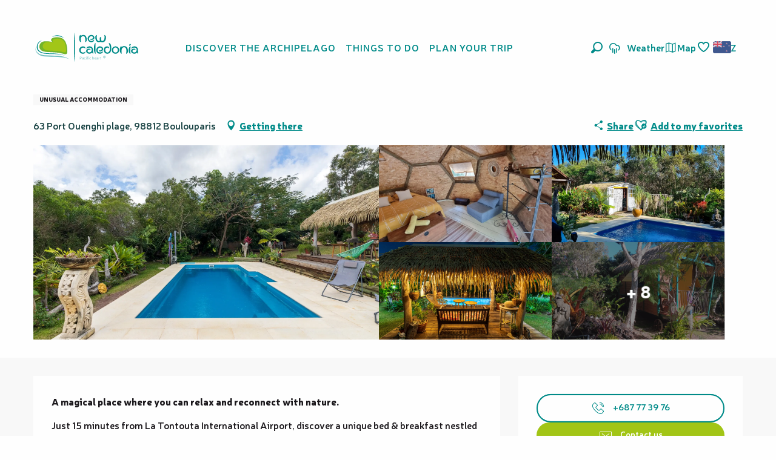

--- FILE ---
content_type: text/html; charset=UTF-8
request_url: https://nz.newcaledonia.travel/offers/otentic-boulouparis-en-nz-3915681/
body_size: 90238
content:
<!doctype html>
<html class="no-js" lang="en-NZ"><head><script type="importmap">{"imports":{"jquery":"https:\/\/woody.cloudly.space\/app\/themes\/woody-theme\/src\/lib\/custom\/jquery@3.7.1.min.mjs","highcharts":"https:\/\/woody.cloudly.space\/app\/dist\/nouvelle-caledonie\/addons\/woody-library\/static\/lib\/highcharts-12.1.2\/code\/es-modules\/masters\/highcharts.src.js","woody_library_filter":"https:\/\/woody.cloudly.space\/app\/dist\/nouvelle-caledonie\/addons\/woody-library\/js\/filter.3dd4b7bece.js","woody_library_woody_component":"https:\/\/woody.cloudly.space\/app\/dist\/nouvelle-caledonie\/addons\/woody-library\/js\/modules\/components\/woody-component.f868fc8be0.mjs","woody_library_woody_controller":"https:\/\/woody.cloudly.space\/app\/dist\/nouvelle-caledonie\/addons\/woody-library\/js\/modules\/controllers\/woody-controller.2db0174bdc.mjs","woody_library_summary_map_manager":"https:\/\/woody.cloudly.space\/app\/dist\/nouvelle-caledonie\/addons\/woody-library\/js\/modules\/managers\/summary\/summary-map-manager.84afb4d49a.mjs","woody_library_summary_accordion_manager":"https:\/\/woody.cloudly.space\/app\/dist\/nouvelle-caledonie\/addons\/woody-library\/js\/modules\/managers\/summary\/summary-accordion-manager.9b68213f2a.mjs","woody_library_interactive_svg_component":"https:\/\/woody.cloudly.space\/app\/dist\/nouvelle-caledonie\/addons\/woody-library\/js\/modules\/components\/interactive-svg\/interactive-svg-component.88c1dab784.mjs","woody_library_card_uniq_component":"https:\/\/woody.cloudly.space\/app\/dist\/nouvelle-caledonie\/addons\/woody-library\/js\/modules\/components\/card\/card-uniq-component.c74c472f73.mjs","woody_library_card_toggler_component":"https:\/\/woody.cloudly.space\/app\/dist\/nouvelle-caledonie\/addons\/woody-library\/js\/modules\/components\/card\/card-toggler-component.077fbca673.mjs","woody_library_card_slider_component":"https:\/\/woody.cloudly.space\/app\/dist\/nouvelle-caledonie\/addons\/woody-library\/js\/modules\/components\/card\/card-slider-component.1fcbe821ee.mjs","woody_library_card_map_slider_component":"https:\/\/woody.cloudly.space\/app\/dist\/nouvelle-caledonie\/addons\/woody-library\/js\/modules\/components\/card\/card-map-slider-component.mjs","woody_library_card_map_manager":"https:\/\/woody.cloudly.space\/app\/dist\/nouvelle-caledonie\/addons\/woody-library\/js\/modules\/managers\/card\/card-map-manager.aa96fe0af2.mjs","woody_library_summary_controller":"https:\/\/woody.cloudly.space\/app\/dist\/nouvelle-caledonie\/addons\/woody-library\/js\/modules\/controllers\/summary\/summary-controller.56dc30afe7.mjs","woody_library_focus_controller":"https:\/\/woody.cloudly.space\/app\/dist\/nouvelle-caledonie\/addons\/woody-library\/js\/modules\/controllers\/focus\/focus-controller.779736d3ae.mjs","woody_library_focus_map_controller":"https:\/\/woody.cloudly.space\/app\/dist\/nouvelle-caledonie\/addons\/woody-library\/js\/modules\/controllers\/focus\/focus-map-controller.fa756137c4.mjs","woody_library_focus_svg_controller":"https:\/\/woody.cloudly.space\/app\/dist\/nouvelle-caledonie\/addons\/woody-library\/js\/modules\/controllers\/focus\/focus-svg-controller.e0e66f5917.mjs","woody_library_get_there_link_component":"https:\/\/woody.cloudly.space\/app\/dist\/nouvelle-caledonie\/addons\/woody-library\/js\/modules\/components\/get-there\/get-there-link-component.236c7b036d.mjs","woody_library_reveal_component":"https:\/\/woody.cloudly.space\/app\/dist\/nouvelle-caledonie\/addons\/woody-library\/js\/modules\/components\/reveal\/reveal-component.ae2427d122.mjs","woody_addon_touristicmaps_utils":"https:\/\/woody.cloudly.space\/app\/dist\/nouvelle-caledonie\/addons\/woody-addon-touristicmaps\/js\/utils\/woody-addon-touristicmaps-utils.7b4d5b3788.mjs","woody_addon_touristicmaps_map_manager":"https:\/\/woody.cloudly.space\/app\/dist\/nouvelle-caledonie\/addons\/woody-addon-touristicmaps\/js\/managers\/woody-addon-touristicmaps-map-manager.25def4f386.mjs","woody_addon_touristicmaps_map_component":"https:\/\/woody.cloudly.space\/app\/dist\/nouvelle-caledonie\/addons\/woody-addon-touristicmaps\/js\/components\/woody-addon-touristicmaps-map-component.3be29cb99e.mjs","woody_addon_touristicmaps_map_control":"https:\/\/woody.cloudly.space\/app\/dist\/nouvelle-caledonie\/addons\/woody-addon-touristicmaps\/js\/controls\/woody-addon-touristicmaps-map-control.3ad63029a2.mjs","woody_addon_touristicmaps_center_france_map_control":"https:\/\/woody.cloudly.space\/app\/dist\/nouvelle-caledonie\/addons\/woody-addon-touristicmaps\/js\/controls\/woody-addon-touristicmaps-center-france-map-control.bfd154a095.mjs","woody_addon_touristicmaps_search_city_map_control":"https:\/\/woody.cloudly.space\/app\/dist\/nouvelle-caledonie\/addons\/woody-addon-touristicmaps\/js\/controls\/woody-addon-touristicmaps-search-city-map-control.c837cfe0f5.mjs","woody_scrollytelling_controller":"https:\/\/woody.cloudly.space\/app\/dist\/nouvelle-caledonie\/addons\/woody-addon-scrollytelling\/js\/controllers\/woody-scrollytelling-controller.b0b3becd69.mjs","woody_scrollytelling_menu_controller":"https:\/\/woody.cloudly.space\/app\/dist\/nouvelle-caledonie\/addons\/woody-addon-scrollytelling\/js\/controllers\/woody-scrollytelling-menu-controller.50cfce8b7a.mjs","woody_scrollytelling_group_controller":"https:\/\/woody.cloudly.space\/app\/dist\/nouvelle-caledonie\/addons\/woody-addon-scrollytelling\/js\/controllers\/woody-scrollytelling-group-controller.893fc29d3a.mjs","woody_hawwwai_itinerary_elevation_chart_component":"https:\/\/woody.cloudly.space\/app\/dist\/nouvelle-caledonie\/addons\/woody-addon-hawwwai\/js\/components\/woody-hawwwai-itinerary-elevation-chart-component.1b7e9b6c9a.mjs","woody_hawwwai_itinerary_reveal_controller":"https:\/\/woody.cloudly.space\/app\/dist\/nouvelle-caledonie\/addons\/woody-addon-hawwwai\/js\/controllers\/woody-hawwwai-itinerary-reveal-controller.2d8a9d49dc.mjs","woody_hawwwai_itinerary_reveal_toggler_controller":"https:\/\/woody.cloudly.space\/app\/dist\/nouvelle-caledonie\/addons\/woody-addon-hawwwai\/js\/controllers\/woody-hawwwai-itinerary-reveal-toggler-controller.26149551a6.mjs","woody_hawwwai_itinerary_pois_controller":"https:\/\/woody.cloudly.space\/app\/dist\/nouvelle-caledonie\/addons\/woody-addon-hawwwai\/js\/controllers\/woody-hawwwai-itinerary-pois-controller.2dce389938.mjs","woody_lib_utils":"https:\/\/woody.cloudly.space\/app\/dist\/nouvelle-caledonie\/addons\/woody-lib-utils\/js\/woody-lib-utils.93266841fa.mjs","woody_addon_search_engine_component":"https:\/\/woody.cloudly.space\/app\/dist\/nouvelle-caledonie\/addons\/woody-addon-search\/js\/components\/woody-addon-search-engine-component.dc802f6a63.mjs","woody_addon_search_main":"https:\/\/woody.cloudly.space\/app\/dist\/nouvelle-caledonie\/addons\/woody-addon-search\/js\/woody-addon-search-main.6ea2fe98ba.mjs","woody_addon_search_engine_input_component":"https:\/\/woody.cloudly.space\/app\/dist\/nouvelle-caledonie\/addons\/woody-addon-search\/js\/components\/woody-addon-search-engine-input-component.1e6a90e877.mjs","woody_addon_search_engine_input_dropdown_component":"https:\/\/woody.cloudly.space\/app\/dist\/nouvelle-caledonie\/addons\/woody-addon-search\/js\/components\/woody-addon-search-engine-input-dropdown-component.c7e89a83ab.mjs","woody_addon_search_engine_filters_component":"https:\/\/woody.cloudly.space\/app\/dist\/nouvelle-caledonie\/addons\/woody-addon-search\/js\/components\/woody-addon-search-engine-filters-component.cc5fa80115.mjs","woody_addon_search_engine_results_component":"https:\/\/woody.cloudly.space\/app\/dist\/nouvelle-caledonie\/addons\/woody-addon-search\/js\/components\/woody-addon-search-engine-results-component.7fe4b9df50.mjs","woody_addon_search_data_controller":"https:\/\/woody.cloudly.space\/app\/dist\/nouvelle-caledonie\/addons\/woody-addon-search\/js\/controllers\/woody-addon-search-data-controller.a95f731a76.mjs","fuse.js":"https:\/\/woody.cloudly.space\/app\/dist\/nouvelle-caledonie\/addons\/woody-addon-search\/static\/js\/fuse-v6.4.1\/fuse.esm.min.js","woody_addon_devtools_main":"https:\/\/woody.cloudly.space\/app\/dist\/nouvelle-caledonie\/addons\/woody-addon-devtools\/js\/woody-addon-devtools-main.5ef617cfdb.mjs","woody_addon_devtools_tools":"https:\/\/woody.cloudly.space\/app\/dist\/nouvelle-caledonie\/addons\/woody-addon-devtools\/js\/woody-addon-devtools-tools.54d58a68c5.mjs","woody_addon_devtools_color_palette":"https:\/\/woody.cloudly.space\/app\/dist\/nouvelle-caledonie\/addons\/woody-addon-devtools\/js\/woody-addon-devtools-color-palette.a8a41da40b.mjs","woody_addon_devtools_style_shift":"https:\/\/woody.cloudly.space\/app\/dist\/nouvelle-caledonie\/addons\/woody-addon-devtools\/js\/woody-addon-devtools-style-shift.c4f6081742.mjs","woody_addon_devtools_fake_touristic_sheet":"https:\/\/woody.cloudly.space\/app\/dist\/nouvelle-caledonie\/addons\/woody-addon-devtools\/js\/woody-addon-devtools-fake-touristic-sheet.2cb516cd17.mjs","woody_addon_circuits_component":"https:\/\/woody.cloudly.space\/app\/dist\/nouvelle-caledonie\/addons\/woody-addon-circuits\/js\/components\/woody-addon-circuits-component.4a6e8f9880.mjs","woody_addon_circuits_day_component":"https:\/\/woody.cloudly.space\/app\/dist\/nouvelle-caledonie\/addons\/woody-addon-circuits\/js\/components\/woody-addon-circuits-day-component.1b03859ec2.mjs","woody_addon_circuits_day_map_manager":"https:\/\/woody.cloudly.space\/app\/dist\/nouvelle-caledonie\/addons\/woody-addon-circuits\/js\/managers\/woody-addon-circuits-day-map-manager.b4b2246a61.mjs","woody_addon_campaigns_blocks":"https:\/\/woody.cloudly.space\/app\/dist\/nouvelle-caledonie\/addons\/woody-addon-claims\/js\/woody-addon-campaigns-blocks.cd7b0fdfb1.mjs","woody_addon_claims_blocks":"https:\/\/woody.cloudly.space\/app\/dist\/nouvelle-caledonie\/addons\/woody-addon-claims\/js\/woody-addon-claims-blocks.d6b0ec349c.mjs","woody_addon_favorites_tools":"https:\/\/woody.cloudly.space\/app\/dist\/nouvelle-caledonie\/addons\/woody-addon-favorites\/js\/woody-addon-favorites-tools.493a0ea33a.mjs","woody_addon_favorites_btn":"https:\/\/woody.cloudly.space\/app\/dist\/nouvelle-caledonie\/addons\/woody-addon-favorites\/js\/woody-addon-favorites-btn.371d024552.mjs","woody_addon_favorites_cart":"https:\/\/woody.cloudly.space\/app\/dist\/nouvelle-caledonie\/addons\/woody-addon-favorites\/js\/woody-addon-favorites-cart.76fc575ef3.mjs","woody_addon_favorites_sections":"https:\/\/woody.cloudly.space\/app\/dist\/nouvelle-caledonie\/addons\/woody-addon-favorites\/js\/woody-addon-favorites-sections.3c8fc8f133.mjs"}}</script><title>O’tentic (Boulouparis) | New Caledonia Tourism: The official website for tourism in New Caledonia</title><script>window.globals={"ancestors":{"chapter1":"Offres SIT","chapter2":"HLO - O&8217;tentic (Boulouparis) 3915681","chapter3":null},"area":"tourism","current_lang":"nz","current_locale":"en","current_locale_region":"en_NZ","env":"prod","languages":["fr","en","ja"],"post_id":39362,"post_image":"https:\/\/api.cloudly.space\/resize\/crop\/1200\/627\/60\/aHR0cHM6Ly9zdGF0aWMuYXBpZGFlLXRvdXJpc21lLmNvbS9maWxlc3RvcmUvb2JqZXRzLXRvdXJpc3RpcXVlcy9pbWFnZXMvNDgvMTM5LzM2MDgwNDMyLmpwZw==\/image.jpg","post_title":"HLO - O&8217;tentic (Boulouparis) 3915681","post_type":"touristic_sheet","post_modified":"2026-01-21 22:07:57+11:00","sheet_id":3915681,"sheet_current_aspect":"standard","site_key":"nouvelle-caledonie","tags":{"places":[],"seasons":[],"themes":[],"targets":[]},"woody_options_pages":{"search_url":29831,"weather_url":30065,"favorites_url":29830},"search":{"api":{"uri":"https:\/\/api.tourism-system.com\/v2\/woody\/search\/en_NZ\/v2","args":{"size":15,"threshold":0.5}}},"tmaps":{"url_api":"https:\/\/api.touristicmaps.com\/lib\/mod.mjs","url_api_lazy":"https:\/\/api.touristicmaps.com\/lib\/lazy.mjs"},"hawwwai":{"sheet_options":{"nearby_distance_max":5000}}}</script><script src="https://cache.consentframework.com/js/pa/32284/c/ypPpb/stub" referrerpolicy="origin" charset="utf-8"></script><script src="https://choices.consentframework.com/js/pa/32284/c/ypPpb/cmp" referrerpolicy="origin" charset="utf-8" async></script><script>document.addEventListener("DOMContentLoaded",function(){document.querySelectorAll("a[href='#consentframework'],a[href='#cmp']").forEach(function(e){e.removeAttribute("target");e.setAttribute("href","javascript:window.Sddan.cmp.displayUI();")})});</script><link rel="preconnect" href="https://cache.consentframework.com" crossorigin><link rel="preconnect" href="https://choices.consentframework.com" crossorigin><link rel="preconnect" href="https://fonts.gstatic.com" crossorigin><link rel="preconnect" href="https://fonts.googleapis.com" crossorigin><link rel="preconnect" href="https://www.googletagmanager.com" crossorigin><link rel="preconnect" href="https://woody.cloudly.space" crossorigin><link rel="preconnect" href="https://api.cloudly.space" crossorigin><script>window.dataLayer=window.dataLayer?window.dataLayer:[];window.dataLayer.push({"event":"globals","data":{"env":"prod","site_key":"nouvelle-caledonie","page":{"id_page":39362,"name":"HLO &#8211; O&#8217;tentic (Boulouparis) #3915681","page_type":"touristic_sheet","tags":{"places":[],"seasons":[],"themes":[],"targets":[]}},"lang":"nz","area":"tourism","sheet":{"id_sheet":3915681,"id_sit":"sitra2i-NC--STANDARD-5507226","id_reservation":null,"name":"O'tentic - Boulouparis","type":"H\u00e9bergement locatif","bordereau":"HLO","city":"Boulouparis"}}});</script><script>(function(w,d,s,l,i) { w[l]=w[l]||[]; w[l].push({ 'gtm.start': new Date().getTime(),event: 'gtm.js' }); var f=d.getElementsByTagName(s)[0], j=d.createElement(s),dl=l!='dataLayer'? '&l='+l:''; j.async=true; j.src='https://www.googletagmanager.com/gtm.js?id='+i+dl; f.parentNode.insertBefore(j,f); })(window,document,'script','dataLayer','GTM-PD3L8KB');</script><link rel="canonical" href="https://nz.newcaledonia.travel/offers/otentic-boulouparis-en-nz-3915681/"/><meta charset="UTF-8"/><meta http-equiv="X-UA-Compatible" content="IE=edge"/><meta name="generator" content="Raccourci Agency - WP"/><meta name="viewport" content="width=device-width,initial-scale=1"/><meta name="robots" content="max-snippet:-1, max-image-preview:large, max-video-preview:-1"/><meta property="og:type" content="website"/><meta property="og:url" content="https://nz.newcaledonia.travel/offers/otentic-boulouparis-en-nz-3915681/"/><meta name="twitter:card" content="summary"/><meta property="og:site_name" content="New Caledonia Tourism: The official website for tourism in New Caledonia"/><meta property="og:locale" content="en_NZ"/><meta property="og:locale:alternate" content="fr_FR"/><meta property="og:locale:alternate" content="en_AU"/><meta property="og:locale:alternate" content="en_NZ"/><meta property="og:locale:alternate" content="ja_JP"/><meta property="og:locale:alternate" content="en_SG"/><meta name="description" property="og:description" content="A magical place where you can relax and reconnect with nature."/><meta property="og:title" content="O'tentic - Boulouparis"/><meta name="twitter:title" content="O'tentic - Boulouparis"/><meta name="twitter:description" content="A magical place where you can relax and reconnect with nature."/><meta name="format-detection" content="telephone=no"/><meta property="og:image" content="https://api.cloudly.space/resize/crop/1200/627/60/aHR0cHM6Ly9zdGF0aWMuYXBpZGFlLXRvdXJpc21lLmNvbS9maWxlc3RvcmUvb2JqZXRzLXRvdXJpc3RpcXVlcy9pbWFnZXMvNDgvMTM5LzM2MDgwNDMyLmpwZw==/image.jpg"/><meta name="twitter:image" content="https://api.cloudly.space/resize/crop/1024/512/60/aHR0cHM6Ly9zdGF0aWMuYXBpZGFlLXRvdXJpc21lLmNvbS9maWxlc3RvcmUvb2JqZXRzLXRvdXJpc3RpcXVlcy9pbWFnZXMvNDgvMTM5LzM2MDgwNDMyLmpwZw==/image.jpg"/><meta name="thumbnail" content="https://api.cloudly.space/resize/crop/1200/1200/60/aHR0cHM6Ly9zdGF0aWMuYXBpZGFlLXRvdXJpc21lLmNvbS9maWxlc3RvcmUvb2JqZXRzLXRvdXJpc3RpcXVlcy9pbWFnZXMvNDgvMTM5LzM2MDgwNDMyLmpwZw==/image.jpg"/><script type="application/ld+json" class="woody-schema-graph">{"@context":"https:\/\/schema.org","@graph":[{"@type":"WebSite","url":"https:\/\/nz.newcaledonia.travel","name":"New Caledonia Tourism: The official website for tourism in New Caledonia","description":"New Caledonia, the Pacific at its heart - Discover all the facets of the archipelago for an unforgettable holiday in Oceania","potentialAction":[{"@type":"SearchAction","target":"https:\/\/nz.newcaledonia.travel\/search\/?query={search_term_string}","query-input":"required name=search_term_string"}]},{"@type":"WebPage","url":"https:\/\/nz.newcaledonia.travel\/offers\/otentic-boulouparis-en-nz-3915681\/","headline":"HLO \u2013 O\u2019tentic (Boulouparis) #3915681 | New Caledonia Tourism: The official website for tourism in New Caledonia","inLanguage":"en-GB","datePublished":"2026-01-21 11:07:56","dateModified":"2026-01-21 11:07:57","description":"A magical place where you can relax and reconnect with nature. Just 15 minutes from La Tontouta International Airport, discover a unique bed & breakfast nestled on a beautiful property in Port Ouenghi. The bungalow, dome, and caravan, set amidst a paperbark forest, offer a true escape from the everyday. Fully enjoy the swimming pool, traditional thatched hut, hot tub, and relaxation areas for a calm and rejuvenating stay. For safety reasons, children are not permitted."},{"@type":"LodgingBusiness","name":"O'tentic","description":"A magical place where you can relax and reconnect with nature. Just 15 minutes from La Tontouta International Airport, discover a unique bed & breakfast nestled on a beautiful property in Port Ouenghi. The bungalow, dome, and caravan, set amidst a paperbark forest, offer a true escape from the everyday. Fully enjoy the swimming pool, traditional thatched hut, hot tub, and relaxation areas for a calm and rejuvenating stay. For safety reasons, children are not permitted.","url":null,"geo":{"@type":"GeoCoordinates","latitude":"-21.916181","longitude":"166.082856"},"address":{"@type":"PostalAddress","streetAddress":"63 Port Ouenghi plage","addressLocality":"Boulouparis","postalCode":"98812","addressCountry":"FRANCE"},"location":{"@type":"Place","name":"Address","address":{"@type":"PostalAddress","streetAddress":"63 Port Ouenghi plage","addressLocality":"Boulouparis","postalCode":"98812","addressCountry":"FRANCE"},"geo":{"@type":"GeoCoordinates","latitude":"-21.916181","longitude":"166.082856"}},"paymentAccepted":"Check, Cash","telephone":["+687 77 39 76"],"image":["https:\/\/static.apidae-tourisme.com\/filestore\/objets-touristiques\/images\/48\/139\/36080432.jpg","https:\/\/static.apidae-tourisme.com\/filestore\/objets-touristiques\/images\/55\/139\/36080439.jpg","https:\/\/static.apidae-tourisme.com\/filestore\/objets-touristiques\/images\/50\/139\/36080434.jpg","https:\/\/static.apidae-tourisme.com\/filestore\/objets-touristiques\/images\/49\/139\/36080433.jpg","https:\/\/static.apidae-tourisme.com\/filestore\/objets-touristiques\/images\/43\/139\/36080427.jpg","https:\/\/static.apidae-tourisme.com\/filestore\/objets-touristiques\/images\/51\/139\/36080435.jpg","https:\/\/static.apidae-tourisme.com\/filestore\/objets-touristiques\/images\/42\/139\/36080426.jpg","https:\/\/static.apidae-tourisme.com\/filestore\/objets-touristiques\/images\/44\/139\/36080428.jpg","https:\/\/static.apidae-tourisme.com\/filestore\/objets-touristiques\/images\/45\/139\/36080429.jpg","https:\/\/static.apidae-tourisme.com\/filestore\/objets-touristiques\/images\/46\/139\/36080430.jpg","https:\/\/static.apidae-tourisme.com\/filestore\/objets-touristiques\/images\/52\/139\/36080436.jpg","https:\/\/static.apidae-tourisme.com\/filestore\/objets-touristiques\/images\/53\/139\/36080437.jpg","https:\/\/static.apidae-tourisme.com\/filestore\/objets-touristiques\/images\/47\/139\/36080431.jpg"]}]}</script><style>img:is([sizes="auto" i], [sizes^="auto," i]) { contain-intrinsic-size: 3000px 1500px }</style><link rel="alternate" href="https://www.nouvellecaledonie.travel/offres/otentic-boulouparis-fr-3915681/" hreflang="fr" /><link rel="alternate" href="https://sg.newcaledonia.travel/offers/otentic-boulouparis-en-sg-3915681/" hreflang="en" /><link rel="alternate" href="https://ja.newcaledonia.travel/%E3%82%AA%E3%83%95%E3%82%A1%E3%83%BC/otentic-boulouparis-ja-3915681/" hreflang="ja" /><script>
window._wpemojiSettings = {"baseUrl":"https:\/\/s.w.org\/images\/core\/emoji\/16.0.1\/72x72\/","ext":".png","svgUrl":"https:\/\/s.w.org\/images\/core\/emoji\/16.0.1\/svg\/","svgExt":".svg","source":{"concatemoji":"https:\/\/nz.newcaledonia.travel\/wp\/wp-includes\/js\/wp-emoji-release.min.js?ver=6.8.2"}};
/*! This file is auto-generated */
!function(s,n){var o,i,e;function c(e){try{var t={supportTests:e,timestamp:(new Date).valueOf()};sessionStorage.setItem(o,JSON.stringify(t))}catch(e){}}function p(e,t,n){e.clearRect(0,0,e.canvas.width,e.canvas.height),e.fillText(t,0,0);var t=new Uint32Array(e.getImageData(0,0,e.canvas.width,e.canvas.height).data),a=(e.clearRect(0,0,e.canvas.width,e.canvas.height),e.fillText(n,0,0),new Uint32Array(e.getImageData(0,0,e.canvas.width,e.canvas.height).data));return t.every(function(e,t){return e===a[t]})}function u(e,t){e.clearRect(0,0,e.canvas.width,e.canvas.height),e.fillText(t,0,0);for(var n=e.getImageData(16,16,1,1),a=0;a<n.data.length;a++)if(0!==n.data[a])return!1;return!0}function f(e,t,n,a){switch(t){case"flag":return n(e,"\ud83c\udff3\ufe0f\u200d\u26a7\ufe0f","\ud83c\udff3\ufe0f\u200b\u26a7\ufe0f")?!1:!n(e,"\ud83c\udde8\ud83c\uddf6","\ud83c\udde8\u200b\ud83c\uddf6")&&!n(e,"\ud83c\udff4\udb40\udc67\udb40\udc62\udb40\udc65\udb40\udc6e\udb40\udc67\udb40\udc7f","\ud83c\udff4\u200b\udb40\udc67\u200b\udb40\udc62\u200b\udb40\udc65\u200b\udb40\udc6e\u200b\udb40\udc67\u200b\udb40\udc7f");case"emoji":return!a(e,"\ud83e\udedf")}return!1}function g(e,t,n,a){var r="undefined"!=typeof WorkerGlobalScope&&self instanceof WorkerGlobalScope?new OffscreenCanvas(300,150):s.createElement("canvas"),o=r.getContext("2d",{willReadFrequently:!0}),i=(o.textBaseline="top",o.font="600 32px Arial",{});return e.forEach(function(e){i[e]=t(o,e,n,a)}),i}function t(e){var t=s.createElement("script");t.src=e,t.defer=!0,s.head.appendChild(t)}"undefined"!=typeof Promise&&(o="wpEmojiSettingsSupports",i=["flag","emoji"],n.supports={everything:!0,everythingExceptFlag:!0},e=new Promise(function(e){s.addEventListener("DOMContentLoaded",e,{once:!0})}),new Promise(function(t){var n=function(){try{var e=JSON.parse(sessionStorage.getItem(o));if("object"==typeof e&&"number"==typeof e.timestamp&&(new Date).valueOf()<e.timestamp+604800&&"object"==typeof e.supportTests)return e.supportTests}catch(e){}return null}();if(!n){if("undefined"!=typeof Worker&&"undefined"!=typeof OffscreenCanvas&&"undefined"!=typeof URL&&URL.createObjectURL&&"undefined"!=typeof Blob)try{var e="postMessage("+g.toString()+"("+[JSON.stringify(i),f.toString(),p.toString(),u.toString()].join(",")+"));",a=new Blob([e],{type:"text/javascript"}),r=new Worker(URL.createObjectURL(a),{name:"wpTestEmojiSupports"});return void(r.onmessage=function(e){c(n=e.data),r.terminate(),t(n)})}catch(e){}c(n=g(i,f,p,u))}t(n)}).then(function(e){for(var t in e)n.supports[t]=e[t],n.supports.everything=n.supports.everything&&n.supports[t],"flag"!==t&&(n.supports.everythingExceptFlag=n.supports.everythingExceptFlag&&n.supports[t]);n.supports.everythingExceptFlag=n.supports.everythingExceptFlag&&!n.supports.flag,n.DOMReady=!1,n.readyCallback=function(){n.DOMReady=!0}}).then(function(){return e}).then(function(){var e;n.supports.everything||(n.readyCallback(),(e=n.source||{}).concatemoji?t(e.concatemoji):e.wpemoji&&e.twemoji&&(t(e.twemoji),t(e.wpemoji)))}))}((window,document),window._wpemojiSettings);
</script><link rel='preload' as='style' onload='this.onload=null;this.rel="stylesheet"' id='addon-search-stylesheet-css' href='https://woody.cloudly.space/app/dist/nouvelle-caledonie/addons/woody-addon-search/css/woody-addon-search.3c0e3d2c84.css?ver=3.1.29' media='screen' /><noscript><link rel='stylesheet' id='addon-search-stylesheet-css' href='https://woody.cloudly.space/app/dist/nouvelle-caledonie/addons/woody-addon-search/css/woody-addon-search.3c0e3d2c84.css?ver=3.1.29' media='screen' /></noscript><link rel='preload' as='style' onload='this.onload=null;this.rel="stylesheet"' id='addon-touristicmaps-stylesheet-css' href='https://woody.cloudly.space/app/dist/nouvelle-caledonie/addons/woody-addon-touristicmaps/css/woody-addon-touristicmaps.42aea2a6d2.css?ver=2.0.19' media='all' /><noscript><link rel='stylesheet' id='addon-touristicmaps-stylesheet-css' href='https://woody.cloudly.space/app/dist/nouvelle-caledonie/addons/woody-addon-touristicmaps/css/woody-addon-touristicmaps.42aea2a6d2.css?ver=2.0.19' media='all' /></noscript><link rel='preload' as='style' onload='this.onload=null;this.rel="stylesheet"' id='addon-scrollytelling-stylesheet-css' href='https://woody.cloudly.space/app/dist/nouvelle-caledonie/addons/woody-addon-scrollytelling/css/woody-addon-scrollytelling.ee9d3e51fb.css?ver=1.0.32' media='all' /><noscript><link rel='stylesheet' id='addon-scrollytelling-stylesheet-css' href='https://woody.cloudly.space/app/dist/nouvelle-caledonie/addons/woody-addon-scrollytelling/css/woody-addon-scrollytelling.ee9d3e51fb.css?ver=1.0.32' media='all' /></noscript><link rel='preload' as='style' onload='this.onload=null;this.rel="stylesheet"' id='addon-hawwwai-stylesheet-css' href='https://woody.cloudly.space/app/dist/nouvelle-caledonie/addons/woody-addon-hawwwai/css/front/woody-addon-hawwwai.ebf78ef83d.css?ver=3.4.99' media='all' /><noscript><link rel='stylesheet' id='addon-hawwwai-stylesheet-css' href='https://woody.cloudly.space/app/dist/nouvelle-caledonie/addons/woody-addon-hawwwai/css/front/woody-addon-hawwwai.ebf78ef83d.css?ver=3.4.99' media='all' /></noscript><link rel='preload' as='style' onload='this.onload=null;this.rel="stylesheet"' id='addon-hawwwai-stylesheet-iti-css' href='https://woody.cloudly.space/app/dist/nouvelle-caledonie/addons/woody-addon-hawwwai/css/front/woody-addon-hawwwai-iti.551a3c1b6d.css?ver=3.4.99' media='all' /><noscript><link rel='stylesheet' id='addon-hawwwai-stylesheet-iti-css' href='https://woody.cloudly.space/app/dist/nouvelle-caledonie/addons/woody-addon-hawwwai/css/front/woody-addon-hawwwai-iti.551a3c1b6d.css?ver=3.4.99' media='all' /></noscript><link rel='preload' as='style' onload='this.onload=null;this.rel="stylesheet"' id='addon-campaigns-stylesheet-css' href='https://woody.cloudly.space/app/dist/nouvelle-caledonie/addons/woody-addon-claims/css/woody-addon-campaigns.1a1f82fdef.css' media='all' /><noscript><link rel='stylesheet' id='addon-campaigns-stylesheet-css' href='https://woody.cloudly.space/app/dist/nouvelle-caledonie/addons/woody-addon-claims/css/woody-addon-campaigns.1a1f82fdef.css' media='all' /></noscript><link rel='stylesheet' id='swiper-style-main-css' href='https://woody.cloudly.space/app/dist/nouvelle-caledonie/static/swiper/swiper-bundle.css' media='screen' /><link rel='stylesheet' id='main-stylesheet-chunk-0-css' href='https://woody.cloudly.space/app/dist/nouvelle-caledonie/css/main_main_chunk_1.42de2a8ae9.css' media='screen' /><link rel='stylesheet' id='main-stylesheet-chunk-1-css' href='https://woody.cloudly.space/app/dist/nouvelle-caledonie/css/main_main_chunk_2.d19230788a.css' media='screen' /><link rel='stylesheet' id='main-stylesheet-chunk-2-css' href='https://woody.cloudly.space/app/dist/nouvelle-caledonie/css/main_main_chunk_3.eb1a14664c.css' media='screen' /><link rel='stylesheet' id='main-stylesheet-chunk-3-css' href='https://woody.cloudly.space/app/dist/nouvelle-caledonie/css/main_main_chunk_4.709bcaa611.css' media='screen' /><link rel='preload' as='style' onload='this.onload=null;this.rel="stylesheet"' id='wicon-stylesheet-css' href='https://woody.cloudly.space/app/dist/nouvelle-caledonie/css/wicon.42cb18c3ad.css' media='screen' /><noscript><link rel='stylesheet' id='wicon-stylesheet-css' href='https://woody.cloudly.space/app/dist/nouvelle-caledonie/css/wicon.42cb18c3ad.css' media='screen' /></noscript><link rel='stylesheet' id='print-stylesheet-css' href='https://woody.cloudly.space/app/dist/nouvelle-caledonie/css/print.f6f47df82d.css' media='print' /><script defer src="https://woody.cloudly.space/app/dist/nouvelle-caledonie/addons/woody-addon-search/js/woody-addon-search.3155b7e4dc.js?ver=3.1.29" id="addon-search-javascripts-js"></script><script defer src="https://woody.cloudly.space/app/themes/woody-theme/src/js/static/obf.min.js?ver=2.3.159" id="obf-js"></script><script defer src="https://woody.cloudly.space/app/dist/nouvelle-caledonie/addons/woody-addon-eskalad/js/events/eskalad.c2bde38840.js?ver=6.3.3" id="woody-addon-eskalad-js"></script><script defer src="https://woody.cloudly.space/app/dist/nouvelle-caledonie/addons/woody-addon-eskalad/js/events/eskalad-page.5d2af865c3.js?ver=6.3.3" id="woody-addon-eskalad-page-js"></script><script id="jquery-js-before">
window.siteConfig = {"site_key":"nouvelle-caledonie","login":"public_nouvelle-caledonie_woody","password":"1efa16f40d8166f22d24646a7ba65430","token":"YjMzM2ExMDE4ZTZkOkVrWlJYd2hTYjE5WEVFQUJEbDlXSGdKUVhGUmNDbGdOQjJ4RVhBNVZTUT09OlUxWlZVbEFIVmdVSUFRNVZWQVZWQVZOVkFnVU9VUUFGVlZGU0JWUUZBd0U9","mapProviderKeys":{"otmKey":"edf1f75370cd06b8e1b154d3ba5351b223465b98b64f23c04a5d78972069ab21","gmKey":"AIzaSyBMx446Q--mQj9mzuZhb7BGVDxac6NfFYc"},"api_url":"https:\/\/api.tourism-system.com","api_render_url":"https:\/\/api.tourism-system.com","current_lang":"en","current_season":null,"languages":["fr","en","ja"]};
window.useLeafletLibrary=1;window.DrupalAngularConfig=window.DrupalAngularConfig || {};window.DrupalAngularConfig.mapProviderKeys={"otmKey":"edf1f75370cd06b8e1b154d3ba5351b223465b98b64f23c04a5d78972069ab21","gmKey":"AIzaSyBMx446Q--mQj9mzuZhb7BGVDxac6NfFYc"};
</script><script type="module" src="https://woody.cloudly.space/app/themes/woody-theme/src/lib/custom/jquery@3.7.1.min.mjs" id="jquery-js"></script><script defer src="https://woody.cloudly.space/app/themes/woody-theme/src/lib/custom/moment-with-locales@2.22.2.min.js" id="jsdelivr_moment-js"></script><script id="woody-addon-hawwwai-sheet-js-extra">
var __hw = {"SECTIONS.TOURISM.SHEET.PERIODS.TODAY":"Today","SECTIONS.TOURISM.SHEET.PERIODS.HAPPENING":"Happening","SECTIONS.TOURISM.SHEET.PERIODS.ENDED":"Over","SECTIONS.TOURISM.SHEET.PERIODS.ENDED_FOR_TODAY":"Over for today","SECTIONS.TOURISM.SHEET.PERIODS.FROM_TODAY":"From today ","SECTIONS.TOURISM.SHEET.PERIODS.FROM":"From","SECTIONS.TOURISM.SHEET.PERIODS.UNTIL_TODAY":"until today","SECTIONS.TOURISM.SHEET.PERIODS.TO":"to","SECTIONS.TOURISM.SHEET.PERIODS.UNTIL":"until","SECTIONS.TOURISM.SHEET.PERIODS.UNTIL_LONG":"until","SECTIONS.TOURISM.SHEET.PERIODS.ON":"On","SECTIONS.TOURISM.SHEET.PERIODS.OPENED":"Open","SECTIONS.TOURISM.SHEET.PERIODS.CLOSED":"Closed","SECTIONS.TOURISM.SHEET.PERIODS.CLOSEDFORTODAY":"Closed for today","SECTIONS.TOURISM.SHEET.PERIODS.UNDEFINED":"Unresolved hours","SECTIONS.TOURISM.SHEET.PERIODS.NOW":"Now","GLOBAL.TIMES.TO":"To"};
</script><script type="module" src="https://woody.cloudly.space/app/dist/nouvelle-caledonie/addons/woody-addon-hawwwai/js/woody-addon-hawwwai-sheet.0c65dc8bba.mjs?ver=3.4.99" id="woody-addon-hawwwai-sheet-js"></script><script defer src="https://woody.cloudly.space/app/dist/nouvelle-caledonie/static/swiper/swiper-bundle.min.js?ver=12.0.2" id="jsdelivr_swiper-js"></script><script type="module" src="https://woody.cloudly.space/app/dist/nouvelle-caledonie/addons/woody-addon-claims/js/woody-addon-claims.094619d2c3.mjs" id="addon-claims-javascripts-js"></script><script type="module" src="https://woody.cloudly.space/app/dist/nouvelle-caledonie/addons/woody-addon-favorites/js/woody-addon-favorites.c46dfed72b.mjs" id="addon-favorites-javascripts-js"></script><script defer src="https://woody.cloudly.space/app/themes/woody-theme/src/lib/npm/flatpickr/dist/flatpickr.min.js?ver=4.5.7" id="jsdelivr_flatpickr-js"></script><script defer src="https://woody.cloudly.space/app/themes/woody-theme/src/lib/npm/flatpickr/dist/l10n/default.js?ver=4.5.7" id="jsdelivr_flatpickr_l10n-js"></script><script defer src="https://woody.cloudly.space/app/themes/woody-theme/src/lib/custom/nouislider@10.1.0.min.js" id="jsdelivr_nouislider-js"></script><script defer src="https://woody.cloudly.space/app/themes/woody-theme/src/lib/custom/lazysizes@4.1.2.min.js" id="jsdelivr_lazysizes-js"></script><script defer src="https://woody.cloudly.space/app/themes/woody-theme/src/lib/custom/moment-timezone-with-data.min.js" id="jsdelivr_moment_tz-js"></script><script defer src="https://woody.cloudly.space/app/themes/woody-theme/src/lib/custom/js.cookie@2.2.1.min.js" id="jsdelivr_jscookie-js"></script><script defer src="https://woody.cloudly.space/app/themes/woody-theme/src/lib/custom/rellax@1.10.1.min.js" id="jsdelivr_rellax-js"></script><script defer src="https://woody.cloudly.space/app/themes/woody-theme/src/lib/custom/iframeResizer@4.3.7.min.js?ver=4.3.7" id="jsdelivr_iframeresizer-js"></script><script defer src="https://woody.cloudly.space/app/themes/woody-theme/src/lib/npm/plyr/dist/plyr.min.js?ver=3.6.8" id="jsdelivr_plyr-js"></script><script defer src="https://woody.cloudly.space/wp/wp-includes/js/dist/hooks.min.js?ver=4d63a3d491d11ffd8ac6" id="wp-hooks-js"></script><script defer src="https://woody.cloudly.space/wp/wp-includes/js/dist/i18n.min.js?ver=5e580eb46a90c2b997e6" id="wp-i18n-js"></script><script defer src="https://woody.cloudly.space/app/themes/woody-theme/src/js/static/i18n-ltr.min.js?ver=2.3.159" id="wp-i18n-ltr-js"></script><script id="main-modules-js-extra">
var WoodyMainJsModules = {"jquery":{"path":"https:\/\/nz.newcaledonia.travel\/app\/themes\/woody-theme\/src\/lib\/custom\/jquery@3.7.1.min.mjs"},"highcharts":{"path":"https:\/\/nz.newcaledonia.travel\/app\/dist\/nouvelle-caledonie\/addons\/woody-library\/static\/lib\/highcharts-12.1.2\/code\/es-modules\/masters\/highcharts.src.js"},"woody_library_filter":{"path":"https:\/\/nz.newcaledonia.travel\/app\/dist\/nouvelle-caledonie\/addons\/woody-library\/js\/filter.3dd4b7bece.js"},"woody_library_woody_component":{"path":"https:\/\/nz.newcaledonia.travel\/app\/dist\/nouvelle-caledonie\/addons\/woody-library\/js\/modules\/components\/woody-component.f868fc8be0.mjs"},"woody_library_woody_controller":{"path":"https:\/\/nz.newcaledonia.travel\/app\/dist\/nouvelle-caledonie\/addons\/woody-library\/js\/modules\/controllers\/woody-controller.2db0174bdc.mjs"},"woody_library_summary_map_manager":{"path":"https:\/\/nz.newcaledonia.travel\/app\/dist\/nouvelle-caledonie\/addons\/woody-library\/js\/modules\/managers\/summary\/summary-map-manager.84afb4d49a.mjs"},"woody_library_summary_accordion_manager":{"path":"https:\/\/nz.newcaledonia.travel\/app\/dist\/nouvelle-caledonie\/addons\/woody-library\/js\/modules\/managers\/summary\/summary-accordion-manager.9b68213f2a.mjs"},"woody_library_interactive_svg_component":{"path":"https:\/\/nz.newcaledonia.travel\/app\/dist\/nouvelle-caledonie\/addons\/woody-library\/js\/modules\/components\/interactive-svg\/interactive-svg-component.88c1dab784.mjs","component":"woody-interactive-svg"},"woody_library_card_uniq_component":{"path":"https:\/\/nz.newcaledonia.travel\/app\/dist\/nouvelle-caledonie\/addons\/woody-library\/js\/modules\/components\/card\/card-uniq-component.c74c472f73.mjs","component":"woody-card-uniq"},"woody_library_card_toggler_component":{"path":"https:\/\/nz.newcaledonia.travel\/app\/dist\/nouvelle-caledonie\/addons\/woody-library\/js\/modules\/components\/card\/card-toggler-component.077fbca673.mjs","component":"woody-card-toggler"},"woody_library_card_slider_component":{"path":"https:\/\/nz.newcaledonia.travel\/app\/dist\/nouvelle-caledonie\/addons\/woody-library\/js\/modules\/components\/card\/card-slider-component.1fcbe821ee.mjs","component":"woody-card-slider"},"woody_library_card_map_slider_component":{"path":"https:\/\/nz.newcaledonia.travel\/app\/dist\/nouvelle-caledonie\/addons\/woody-library\/js\/modules\/components\/card\/card-map-slider-component.mjs","component":"woody-card-map-slider"},"woody_library_card_map_manager":{"path":"https:\/\/nz.newcaledonia.travel\/app\/dist\/nouvelle-caledonie\/addons\/woody-library\/js\/modules\/managers\/card\/card-map-manager.aa96fe0af2.mjs"},"woody_library_summary_controller":{"path":"https:\/\/nz.newcaledonia.travel\/app\/dist\/nouvelle-caledonie\/addons\/woody-library\/js\/modules\/controllers\/summary\/summary-controller.56dc30afe7.mjs","controller":"woody_library_summary_controller"},"woody_library_focus_controller":{"path":"https:\/\/nz.newcaledonia.travel\/app\/dist\/nouvelle-caledonie\/addons\/woody-library\/js\/modules\/controllers\/focus\/focus-controller.779736d3ae.mjs","controller":"woody_library_focus_controller"},"woody_library_focus_map_controller":{"path":"https:\/\/nz.newcaledonia.travel\/app\/dist\/nouvelle-caledonie\/addons\/woody-library\/js\/modules\/controllers\/focus\/focus-map-controller.fa756137c4.mjs","controller":"woody_library_focus_map_controller"},"woody_library_focus_svg_controller":{"path":"https:\/\/nz.newcaledonia.travel\/app\/dist\/nouvelle-caledonie\/addons\/woody-library\/js\/modules\/controllers\/focus\/focus-svg-controller.e0e66f5917.mjs","controller":"woody_library_focus_svg_controller"},"woody_library_get_there_link_component":{"path":"https:\/\/nz.newcaledonia.travel\/app\/dist\/nouvelle-caledonie\/addons\/woody-library\/js\/modules\/components\/get-there\/get-there-link-component.236c7b036d.mjs","component":"woody-get-there-link"},"woody_library_reveal_component":{"path":"https:\/\/nz.newcaledonia.travel\/app\/dist\/nouvelle-caledonie\/addons\/woody-library\/js\/modules\/components\/reveal\/reveal-component.ae2427d122.mjs","component":"woody-reveal"},"woody_addon_touristicmaps_utils":{"path":"https:\/\/nz.newcaledonia.travel\/app\/dist\/nouvelle-caledonie\/addons\/woody-addon-touristicmaps\/js\/utils\/woody-addon-touristicmaps-utils.7b4d5b3788.mjs"},"woody_addon_touristicmaps_map_manager":{"path":"https:\/\/nz.newcaledonia.travel\/app\/dist\/nouvelle-caledonie\/addons\/woody-addon-touristicmaps\/js\/managers\/woody-addon-touristicmaps-map-manager.25def4f386.mjs"},"woody_addon_touristicmaps_map_component":{"path":"https:\/\/nz.newcaledonia.travel\/app\/dist\/nouvelle-caledonie\/addons\/woody-addon-touristicmaps\/js\/components\/woody-addon-touristicmaps-map-component.3be29cb99e.mjs","component":"woody-map"},"woody_addon_touristicmaps_map_control":{"path":"https:\/\/nz.newcaledonia.travel\/app\/dist\/nouvelle-caledonie\/addons\/woody-addon-touristicmaps\/js\/controls\/woody-addon-touristicmaps-map-control.3ad63029a2.mjs"},"woody_addon_touristicmaps_center_france_map_control":{"path":"https:\/\/nz.newcaledonia.travel\/app\/dist\/nouvelle-caledonie\/addons\/woody-addon-touristicmaps\/js\/controls\/woody-addon-touristicmaps-center-france-map-control.bfd154a095.mjs"},"woody_addon_touristicmaps_search_city_map_control":{"path":"https:\/\/nz.newcaledonia.travel\/app\/dist\/nouvelle-caledonie\/addons\/woody-addon-touristicmaps\/js\/controls\/woody-addon-touristicmaps-search-city-map-control.c837cfe0f5.mjs"},"woody_scrollytelling_controller":{"path":"https:\/\/nz.newcaledonia.travel\/app\/dist\/nouvelle-caledonie\/addons\/woody-addon-scrollytelling\/js\/controllers\/woody-scrollytelling-controller.b0b3becd69.mjs","controller":"woody_scrollytelling_controller"},"woody_scrollytelling_menu_controller":{"path":"https:\/\/nz.newcaledonia.travel\/app\/dist\/nouvelle-caledonie\/addons\/woody-addon-scrollytelling\/js\/controllers\/woody-scrollytelling-menu-controller.50cfce8b7a.mjs","controller":"woody_scrollytelling_menu_controller"},"woody_scrollytelling_group_controller":{"path":"https:\/\/nz.newcaledonia.travel\/app\/dist\/nouvelle-caledonie\/addons\/woody-addon-scrollytelling\/js\/controllers\/woody-scrollytelling-group-controller.893fc29d3a.mjs","controller":"woody_scrollytelling_group_controller"},"woody_hawwwai_itinerary_elevation_chart_component":{"path":"https:\/\/nz.newcaledonia.travel\/app\/dist\/nouvelle-caledonie\/addons\/woody-addon-hawwwai\/js\/components\/woody-hawwwai-itinerary-elevation-chart-component.1b7e9b6c9a.mjs","component":"woody-hawwwai-itinerary-elevation-chart"},"woody_hawwwai_itinerary_reveal_controller":{"path":"https:\/\/nz.newcaledonia.travel\/app\/dist\/nouvelle-caledonie\/addons\/woody-addon-hawwwai\/js\/controllers\/woody-hawwwai-itinerary-reveal-controller.2d8a9d49dc.mjs","controller":"woody_hawwwai_itinerary_reveal_controller"},"woody_hawwwai_itinerary_reveal_toggler_controller":{"path":"https:\/\/nz.newcaledonia.travel\/app\/dist\/nouvelle-caledonie\/addons\/woody-addon-hawwwai\/js\/controllers\/woody-hawwwai-itinerary-reveal-toggler-controller.26149551a6.mjs","controller":"woody_hawwwai_itinerary_reveal_toggler_controller"},"woody_hawwwai_itinerary_pois_controller":{"path":"https:\/\/nz.newcaledonia.travel\/app\/dist\/nouvelle-caledonie\/addons\/woody-addon-hawwwai\/js\/controllers\/woody-hawwwai-itinerary-pois-controller.2dce389938.mjs","controller":"woody_hawwwai_itinerary_pois_controller"}};
</script><script type="module" src="https://woody.cloudly.space/app/dist/nouvelle-caledonie/addons/woody-library/js/modules/main.9a249a7be1.mjs" id="main-modules-js"></script><script type="module" src="https://woody.cloudly.space/app/dist/nouvelle-caledonie/js/main.8312bd4d2a.mjs" id="main-javascripts-js"></script><link rel="icon" type="image/x-icon" href="https://woody.cloudly.space/app/dist/nouvelle-caledonie/favicon/favicon/favicon.7caf470668.ico"><link rel="icon" type="image/png" sizes="16x16" href="https://woody.cloudly.space/app/dist/nouvelle-caledonie/favicon/favicon/favicon-16x16.1f6da28452.png"><link rel="icon" type="image/png" sizes="32x32" href="https://woody.cloudly.space/app/dist/nouvelle-caledonie/favicon/favicon/favicon-32x32.7b54d492ad.png"><link rel="icon" type="image/png" sizes="48x48" href="https://woody.cloudly.space/app/dist/nouvelle-caledonie/favicon/favicon/favicon-48x48.76b77c524a.png"><link rel="apple-touch-icon" sizes="57x57" href="https://woody.cloudly.space/app/dist/nouvelle-caledonie/favicon/favicon/apple-touch-icon-57x57.480144b50e.png"><link rel="apple-touch-icon" sizes="60x60" href="https://woody.cloudly.space/app/dist/nouvelle-caledonie/favicon/favicon/apple-touch-icon-60x60.c58206985f.png"><link rel="apple-touch-icon" sizes="72x72" href="https://woody.cloudly.space/app/dist/nouvelle-caledonie/favicon/favicon/apple-touch-icon-72x72.8b8d946b3f.png"><link rel="apple-touch-icon" sizes="76x76" href="https://woody.cloudly.space/app/dist/nouvelle-caledonie/favicon/favicon/apple-touch-icon-76x76.124464b4cb.png"><link rel="apple-touch-icon" sizes="114x114" href="https://woody.cloudly.space/app/dist/nouvelle-caledonie/favicon/favicon/apple-touch-icon-114x114.f53ac3ea6a.png"><link rel="apple-touch-icon" sizes="120x120" href="https://woody.cloudly.space/app/dist/nouvelle-caledonie/favicon/favicon/apple-touch-icon-120x120.aa45d1303e.png"><link rel="apple-touch-icon" sizes="144x144" href="https://woody.cloudly.space/app/dist/nouvelle-caledonie/favicon/favicon/apple-touch-icon-144x144.ee9d0854d7.png"><link rel="apple-touch-icon" sizes="152x152" href="https://woody.cloudly.space/app/dist/nouvelle-caledonie/favicon/favicon/apple-touch-icon-152x152.4064798709.png"><link rel="apple-touch-icon" sizes="167x167" href="https://woody.cloudly.space/app/dist/nouvelle-caledonie/favicon/favicon/apple-touch-icon-167x167.7fc4257f06.png"><link rel="apple-touch-icon" sizes="180x180" href="https://woody.cloudly.space/app/dist/nouvelle-caledonie/favicon/favicon/apple-touch-icon-180x180.e16d5b0bd9.png"><link rel="apple-touch-icon" sizes="1024x1024" href="https://woody.cloudly.space/app/dist/nouvelle-caledonie/favicon/favicon/apple-touch-icon-1024x1024.3065b5ec1c.png"></head><body class="wp-singular touristic_sheet-template-default single single-touristic_sheet postid-39362 wp-theme-woody-theme wp-child-theme-nouvelle-caledonie menus-v2 prod apirender apirender-wordpress woody-hawwwai-sheet sheet-v2 sheet-hlo">
            <noscript><iframe src="https://www.googletagmanager.com/ns.html?id=GTM-PD3L8KB" height="0" width="0" style="display:none;visibility:hidden"></iframe></noscript>
        
            
    
    <div class="main-wrapper flex-container flex-dir-column">
                                <div class="woody-component-headnavs">
    
    <a href="#" class="screen-reader-text skip-link woody-component-button primary normal" aria-label="Aller directement au contenu principal de la page">
     <span class="button-label"> Aller au contenu principal</span>
    </a>

    
                        <ul class="tools list-unstyled flex-container align-middle">
                                                                                        <li class="weather-tool">
                                                                    <a class="no-ext tools-mobile-link" href="https://nz.newcaledonia.travel/travel-guide/weather-and-seasons/" target="_self" title="Weather" >
                                                                                    <span class="wicon climacon-cloud-rain"></span>
                                                                                                                            <span>Weather</span>
                                                                            </a>
                                                            </li>
                                                                                                <li class="map-tool">
                                                                    <a class="no-ext tools-mobile-link" href="https://nz.newcaledonia.travel/interactive-map/" target="_self" title="Map" >
                                                                                    <span class="wicon wicon--a06-plan-NC"></span>
                                                                                                                            <span>Map</span>
                                                                            </a>
                                                            </li>
                                                                                                <li class="lang-tool">
                                                                        <span class="locale" data-label="Language">NZ</span>

                                                            </li>
                                                                                                                                <li class="favorites-tool"><div class="woody-component-favorites-block tpl_01">
            <a class="woody-favorites-cart" href="https://nz.newcaledonia.travel/favourites/" data-favtarget="https://nz.newcaledonia.travel/favourites/" title="Favoris" data-label="Favoris">
                                    <div>
                <i class="wicon wicon-060-favoris" aria-hidden="true"></i>
                <span class="show-for-sr">Voir les favoris</span>
                <span class="counter is-empty"></span>
            </div>
                </a>
    </div>
</li>
                                                    <li class="search-tool"><div class="search-toggler-wrapper woody-component-esSearch-block">
    <span role="button" aria-label="Search" class="esSearch-button results-toggler" data-label="Search" title="Search" tabindex="0">
        <span class="wicon wicon-053-loupe-par-defaut search-icon"></span>
        <span class="button-label" data-label="Search"></span>
    </span>
</div>
</li>
                                                    <li class="lang_switcher-tool"><div class="woody-lang_switcher woody-lang_switcher-reveal tpl_01 flags large" data-label="Language" role="button" aria-label="Choix de la langue"><div class="lang_switcher-button" data-label="Language"  tabindex="0"><div class="nz" data-lang="nz">nz</div></div></div></li>
                                            </ul>
            
    

            <header role="banner" class="woody-component-header menus-v2 site-header " >
    <div class="main-menu-wrapper ">

        
        <nav role="navigation" class="top-bar title-bar " id="main-menu">
            <ul class="main-menu-list flex-container horizontal align-center align-middle wrap fullwidth-dropdowns">
                                                        <li class="is-brand-logo isAbs left">
    <a class="menuLogo" href="https://nz.newcaledonia.travel/" target="_self" data-post-id="29832">
        <span class="no-visible-text menu-logo-site-name isAbs">New Caledonia Tourism: The official website for tourism in New Caledonia</span>
        <span class="brand-logo"><svg width="222" height="65" viewBox="0 0 222 65" fill="none" xmlns="http://www.w3.org/2000/svg"><g clip-path="url(#clip0_1378_99)"><path d="M83.444 32.542c0-14.38.617-26.762 2.133-32.332v64.664c-1.516-5.57-2.133-17.952-2.133-32.332zM36.494 10.42S48.016.608 63.06 13.135c0 0-14.088-8.42-26.566-2.714z" fill="#008C89"/><path d="M61.703 47h.002c5.329 1.917 6.772-.7 7.141-1.84a4.72 4.72 0 00.118-.486c.138-.905.211-1.983.211-3.252 0-4.968-.39-24.491-12.737-28.831-3.3-1.16-6.34-1.653-9.038-1.706v-.002h-.037a23.512 23.512 0 00-3.017.13c-4.542.394-8.698 1.724-9.806 4.434-1.354 3.312 2.936 6.032 2.936 6.032a20.21 20.21 0 00-2.035-.525c-3.167-.734-9.6-1.878-16.159-1.036-.057.006-.113.015-.17.021-.099.013-.199.022-.298.037l.002.008c-5.526.772-9.785 5.513-9.785 11.264 0 .568.045 1.127.125 1.672.236 1.358 1.296 5.26 5.843 7.451 2.445 1.15 6.095 2.171 11.509 2.465 7.345.398 12.646.573 17.129.956 1.628.13 4.351.379 7.225.833 0 0 7.04 1.167 10.841 2.375z" fill="#73B42B"/><path d="M20.91 52.387c19.47 1.699 37.58-.736 53.294 5.932-15.747-9.758-34.307-6.948-54.518-8.61C-.625 48.037.418 32.49.418 32.49s-.164 1.18-.104 2.973c.134 2.598 1.751 15.279 20.596 16.924z" fill="#69BBBC"/><path d="M7.772 21.493c-2.373 2.269-3.81 5.394-4.276 9.29-.386 2.716.168 5.303 1.646 7.691 2.28 3.685 5.879 5.986 11.327 7.242 5.271 1.214 12.156 1.463 20.87 1.463 13.466 0 23.609 2.393 27.495 3.47-12.593-4.575-22.767-4.723-31.79-4.854-7.022-.102-13.086-.192-18.786-2.387-8.02-3.088-9.292-8.989-8.797-13.483.977-8.103 6.721-11.06 9.953-12.04l.491-.136c-.483.058-1.194.17-2.03.393-2.469.562-4.464 1.658-6.103 3.351z" fill="#008C89"/><path d="M60.349 43.204h.002c4.446 1.55 5.65-.565 5.958-1.487.047-.155.08-.291.099-.393.115-.732.176-1.603.176-2.628 0-4.016-.325-19.795-10.629-23.303-2.753-.937-5.29-1.336-7.54-1.38h-.033c-.84-.017-1.681.018-2.517.104-3.79.32-7.258 1.394-8.183 3.585-1.13 2.676 2.45 4.875 2.45 4.875-.426-.134-.985-.28-1.698-.425-2.642-.592-8.012-1.517-13.483-.837-.048.005-.096.012-.143.018-.083.01-.166.017-.248.028v.008c-4.611.623-8.163 4.456-8.163 9.104 0 .458.036.91.103 1.351.197 1.097 1.082 4.252 4.875 6.022 2.041.93 5.087 1.754 9.605 1.993 6.13.321 10.552.463 14.293.771 1.358.106 3.632.307 6.03.675 0 0 5.874.943 9.046 1.919z" fill="#A2C617"/><path d="M96.309 52.93c-.053 0-.078.026-.078.079v5.863c0 .053.025.079.078.079h.419c.052 0 .078-.026.078-.079v-2.24h1.127c1.644 0 2.481-.664 2.481-1.89 0-1.138-.733-1.812-1.992-1.812H96.31zm.497.524h1.616c.874 0 1.4.474 1.4 1.288 0 .884-.621 1.365-1.889 1.365h-1.127v-2.653zm4.761 1.446c-.052.017-.07.051-.052.104l.096.34c.017.054.053.07.105.054l.306-.087c.218-.071.489-.106.794-.106.753 0 1.172.43 1.172 1.174v.114h-1.32c-1.004.008-1.537.523-1.537 1.286 0 .78.515 1.26 1.398 1.26.646 0 1.092-.192 1.388-.569.088-.096.15-.105.175.008l.026.394c.01.053.036.079.088.079h.27c.052 0 .078-.026.078-.079V56.37c0-1.06-.662-1.698-1.728-1.698-.367 0-.682.052-.936.13l-.323.098zm2.421 2.082v.114c0 .91-.516 1.427-1.415 1.427-.561 0-.875-.29-.875-.78 0-.454.305-.761.97-.761h1.32zm4.725 1.838c.052-.017.069-.052.052-.105l-.105-.34c-.017-.053-.053-.07-.104-.053l-.245.07a2.683 2.683 0 01-.742.123c-.927 0-1.407-.622-1.407-1.664 0-1.024.463-1.654 1.424-1.654.229 0 .456.038.673.113l.244.07c.044.01.079-.009.096-.052l.114-.35c.017-.052 0-.088-.053-.097l-.271-.078a2.73 2.73 0 00-.812-.131c-1.292 0-1.982.84-1.982 2.179 0 1.348.698 2.187 1.974 2.187.297 0 .584-.051.865-.14l.279-.078zm1.625-6.1c-.235 0-.383.14-.383.385s.148.385.383.385c.236 0 .376-.14.376-.385 0-.244-.14-.385-.376-.385zm.376 2.118c0-.053-.027-.078-.079-.078h-.89c-.053 0-.079.026-.079.078v.358c0 .053.026.08.079.08h.402v3.596c0 .053.026.079.078.079h.41c.052 0 .079-.026.079-.079v-4.034zm1.626-.078h-.403c-.052 0-.078.026-.078.078v.358c0 .053.026.08.078.08h.403v3.596c0 .053.026.079.078.079h.409c.053 0 .078-.026.078-.079v-3.597h.971c.053 0 .078-.026.078-.078v-.359c0-.053-.025-.078-.078-.078h-.971v-.78c0-.473.237-.771.621-.771.097 0 .184.01.262.035l.052.018c.053.02.089 0 .106-.042l.113-.343c.018-.052 0-.087-.052-.104l-.078-.026a1.333 1.333 0 00-.403-.07c-.741 0-1.186.498-1.186 1.303v.78zm3.117-2.04c-.235 0-.383.14-.383.385s.148.385.383.385c.236 0 .376-.14.376-.385 0-.244-.14-.385-.376-.385zm.376 2.118c0-.053-.027-.078-.08-.078h-.889c-.052 0-.079.026-.079.078v.358c0 .053.027.08.079.08h.402v3.596c0 .053.026.079.078.079h.409c.053 0 .08-.026.08-.079v-4.034zm4.236 3.982c.052-.017.07-.052.052-.105l-.104-.34c-.018-.053-.052-.07-.105-.053l-.245.07a2.689 2.689 0 01-.742.123c-.926 0-1.407-.622-1.407-1.664 0-1.024.463-1.654 1.425-1.654.192 0 .418.026.672.113l.244.07c.044.01.079-.009.097-.052l.113-.35c.018-.052 0-.088-.052-.097l-.271-.078a2.726 2.726 0 00-.813-.131c-1.292 0-1.982.84-1.982 2.179 0 1.348.698 2.187 1.974 2.187.296 0 .585-.051.865-.14l.279-.078zm3.652-5.977c0-.053-.026-.08-.079-.08h-.41c-.052 0-.078.028-.078.08v6.03c0 .052.026.078.078.078h.41c.053 0 .079-.026.079-.079v-1.917c0-.936.367-1.758 1.372-1.758.647 0 1.031.454 1.031 1.216v2.46c0 .052.027.078.078.078h.411c.052 0 .078-.026.078-.079V56.37c0-1.05-.584-1.697-1.546-1.697-.646 0-1.092.27-1.389.709-.07.078-.131.042-.114-.036.053-.271.079-.534.079-.892v-1.61zm7.19 5.986c.053-.009.069-.044.061-.096l-.104-.35c-.018-.053-.053-.07-.106-.061l-.261.078c-.245.08-.516.115-.813.115-.717 0-1.188-.43-1.302-1.165l1.704-.28c.786-.131 1.17-.49 1.17-1.104 0-.813-.593-1.294-1.581-1.294-1.188 0-1.913.84-1.913 2.179 0 1.348.715 2.187 1.922 2.187.331 0 .638-.034.943-.13l.28-.08zm-2.569-1.96c.027-1.122.516-1.672 1.329-1.672.646 0 1.022.288 1.022.778 0 .334-.236.535-.699.614l-1.652.28zm4.097-1.969c-.052.017-.069.051-.052.104l.096.34c.018.054.053.07.104.054l.307-.087a2.62 2.62 0 01.795-.106c.752 0 1.17.43 1.17 1.174v.114h-1.319c-1.004.008-1.537.523-1.537 1.286 0 .78.515 1.26 1.398 1.26.646 0 1.092-.192 1.389-.569.088-.096.148-.105.175.008l.026.394c.008.053.035.079.087.079h.27c.053 0 .079-.026.079-.079V56.37c0-1.06-.663-1.698-1.73-1.698-.367 0-.681.052-.935.13l-.323.098zm2.42 2.082v.114c0 .91-.514 1.427-1.415 1.427-.559 0-.874-.29-.874-.78 0-.454.306-.761.97-.761h1.319zm3.966-2.23c0-.053-.026-.08-.078-.08-.665.027-1.093.315-1.425.84-.043.07-.095.052-.112-.018l-.062-.656c-.008-.053-.035-.078-.087-.078h-.27c-.053 0-.078.026-.078.078v4.034c0 .053.025.079.078.079h.409c.052 0 .079-.026.079-.079v-1.365c0-1.479.533-2.267 1.468-2.31.052 0 .078-.027.078-.079v-.367zm1.974.008v-1.208c0-.061-.034-.088-.086-.07l-.419.14c-.044.008-.062.044-.062.087v1.05h-.401c-.053 0-.079.026-.079.08v.358c0 .052.026.078.079.078h.401v2.662c0 .7.384 1.101 1.03 1.101.158 0 .323-.034.445-.095.044-.018.053-.062.036-.106l-.149-.322c-.026-.045-.061-.063-.104-.046a.742.742 0 01-.228.046c-.296 0-.463-.21-.463-.587v-2.653h.97c.052 0 .079-.026.079-.078v-.359c0-.053-.027-.078-.079-.078h-.97z" fill="#69BBBC"/><path d="M191.461 30.055c-1.724 0-4.395.778-5.773 2.848 0 0-.088-1.9.257-2.934-3.705-.433-6.03 15.369.691 16.664 0 0-3.103-13.99 4.998-13.99 7.412 0 4.222 13.99 4.222 13.99.863 0 3.62-1.469 3.878-3.714.259-2.244.948-12.864-8.273-12.864zm-33.002-6.915s2.583 6.735 2.583 12.261c0 5.525-2.67 8.547-5.342 8.547-2.671 0-4.825-2.244-4.825-5.783 0-3.54 3.189-4.75 4.137-4.75.947 0 2.929.26 4.395 1.986.258-1.295-.517-4.749-4.482-4.749-3.533 0-7.155 2.42-7.155 7.858 0 2.502 1.726 8.029 7.585 8.029 7.152 0 8.531-6.043 8.531-12.346 0-6.994-1.464-9.757-5.427-11.053zm42.999 15.714c0 7.945 3.877 7.771 3.877 7.771-1.12-8.635.26-16.06.26-16.06-.604.174-4.137.346-4.137 8.29zM130.139 23.4c-.602.172-3.618 1.554-3.618 11.398 0 11.57 3.876 11.827 3.876 11.827-1.12-8.633-.258-23.225-.258-23.225zm74.42 1.986c-1.465 0-2.499 2.332-1.465 4.576 0 0 2.328-1.899 2.757-2.244.431-.345.172-2.331-1.292-2.331zm-101.333 8.03c3.016 0 4.739 2.072 4.739 2.072.649-3.173-1.573-4.836-4.739-4.836s-8.337 2.01-8.337 8.031c0 6.022 4.717 7.965 8.143 7.965 4.138 0 5.322-2.72 4.933-4.92-1.325 1.521-2.488 2.36-5.02 2.36-2.573 0-4.974-1.963-4.974-5.147 0-3.107 2.239-5.525 5.255-5.525zm33.717 5.354c.172 4.922 9.505 2.764 9.505-2.073 0-4.058-3.598-6.044-7.121-6.044-2.841 0-7.383 2.248-7.556 7.771-.172 5.527 3.076 8.116 7.845 8.116 2.929 0 7.066-2.072 6.204-5.266-3.964 3.885-11.088 3.203-11.29-1.727-.213-5.176 3.795-6.047 4.568-6.13 1.239-.133 4.481-.087 4.481 3.02 0 3.11-4.911 3.627-6.636 2.333zm36.228 5.259c-1.218 0-5.123-.707-5.123-5.133s3.395-5.902 4.866-5.902c2.306 0 5.161 1.925 5.161 5.902 0 3.977-3.688 5.133-4.904 5.133zm-.122-13.377c-2.499 0-7.929 2.159-7.929 8.03 0 5.873 4.528 7.945 8.359 7.945 2.672 0 7.585-2.677 7.585-7.945 0-5.266-4.308-8.03-8.015-8.03zm-61.967-12.497c.052-.614.08-1.213.08-1.795 0-2.003-.308-3.852-.921-5.546-1.163-3.167-3.235-4.752-6.217-4.752-2.601 0-4.636.785-6.107 2.352a8.293 8.293 0 01-.046-.842c0-.656.09-1.16.27-1.51a.602.602 0 00-.144-.016 1.66 1.66 0 00-.365.048c-.412.095-.787.324-1.126.684-1.078 1.164-1.617 3.458-1.617 6.88 0 3.422.655 5.779 1.966 7.071.623.604 1.248.906 1.871.906h.096c-.402-1.409-.602-3.75-.602-7.023 0-2.31.792-4.032 2.378-5.165a5.07 5.07 0 012.22-.89 4.3 4.3 0 01.635-.047c.561 0 1.094.106 1.602.317 1.512.625 2.464 2.458 2.855 5.498.114.907.172 1.82.174 2.734 0 1.62-.2 3.145-.602 4.576a6.468 6.468 0 001.712-.795c1.164-.741 1.793-1.637 1.888-2.685zm15.954-1.399a3.96 3.96 0 00-.047-.62c-.496.595-1.157 1.156-1.982 1.686-1.311.848-2.628 1.27-3.949 1.27-.349 0-.693-.026-1.031-.08-1.364-.221-2.406-.746-3.125-1.572-.624-.731-.957-1.632-.999-2.702V14.5c0-.911.212-1.806.635-2.686.454-.953 1.062-1.7 1.824-2.24.867-.604 1.749-.905 2.648-.905.476 0 .957.084 1.444.254a3.7 3.7 0 011.475.985c.391.434.607.916.65 1.446.01.116.016.233.016.349 0 1.102-.53 1.886-1.587 2.352-1.036.445-1.971.667-2.807.667a4.19 4.19 0 01-.904-.095c-.529-.127-.909-.307-1.142-.54v.128c0 .454.149.89.445 1.302.538.752 1.458 1.128 2.759 1.128.296 0 .613-.021.952-.064 2.241-.264 3.8-1.074 4.678-2.43.434-.669.651-1.298.651-1.892v-.047a4.46 4.46 0 00.016-.382c0-.445-.085-.942-.254-1.493-.445-1.4-1.375-2.516-2.792-3.353a6.873 6.873 0 00-3.504-.938c-.403 0-.815.032-1.237.096-.868.138-1.597.354-2.19.651-.56.233-1.163.62-1.807 1.16-1.291 1.091-2.147 2.416-2.57 3.972a6.81 6.81 0 00-.238 1.796c0 .53.058 1.076.175 1.637a8.31 8.31 0 001.459 3.385c.804 1.08 1.808 1.865 3.013 2.351.878.36 1.819.54 2.823.54.55 0 1.115-.052 1.697-.158 2.305-.403 3.791-1.414 4.458-3.035a4.546 4.546 0 00.347-1.685zm21.064 4.306c1.567-.707 2.741-2.095 3.505-4.194.624-1.706.936-3.56.936-5.562 0-.582-.027-1.175-.079-1.78-.096-1.048-.725-1.943-1.888-2.685a6.527 6.527 0 00-1.713-.794c.402 1.43.603 2.955.603 4.577 0 .879-.058 1.79-.174 2.732-.065.497-.154.99-.265 1.48h-.014c-.196.837-.52 1.597-1.01 2.255-.719.964-1.644 1.599-2.775 1.906a4.705 4.705 0 01-2.236.048c-.583-1.325-.931-2.887-1.047-4.687-.032-.45-.048-.9-.048-1.352 0-.92.068-1.795.206-2.621h-.064a3.45 3.45 0 00-1.411.318c-1.004.444-1.538 1.234-1.602 2.367a21.38 21.38 0 00-.031 1.16c0 1.579.195 3.02.586 4.322a4.817 4.817 0 01-2.331.62 4.078 4.078 0 01-1.586-.317c-1.512-.626-2.463-2.458-2.855-5.5a22.083 22.083 0 01-.174-2.731c0-1.622.2-3.147.602-4.577a6.492 6.492 0 00-1.712.794c-1.164.742-1.793 1.637-1.888 2.685a20.328 20.328 0 00-.08 1.78c0 2.003.312 3.856.936 5.562 1.153 3.167 3.22 4.752 6.202 4.752 1.406 0 2.649-.234 3.727-.7l.117.043c.354.151.788.286 1.327.402.066.014.133.019.2.032 1.327.294 3.275.514 5.174-.022a6.04 6.04 0 00.493-.16c.13-.048.26-.089.388-.143l-.019-.01zM124.68 38.27c-.164-5.135-3.159-7.58-7.762-7.617-2.93-.022-7.083 2.016-6.246 5.217 3.995-3.852 11.317-3.362 11.274 1.818-.04 5.18-3.839 6.1-4.616 6.094-.776-.007-4.481.05-4.456-3.058.023-3.11 4.942-3.587 6.653-2.278-.131-4.922-9.715-2.841-9.755 1.993-.031 4.057 4.089 6.078 6.934 6.1 1.715.015 4.246-.79 5.999-2.637 1.118 2.611 2.522 2.726 2.522 2.726-.319-2.46-.484-5.405-.547-8.358zm96.729 0c-.163-5.135-3.159-7.58-7.762-7.617-2.929-.022-7.084 2.016-6.246 5.217 3.995-3.852 11.317-3.362 11.274 1.818-.04 5.18-3.839 6.1-4.616 6.094-.776-.007-4.481.05-4.456-3.058.023-3.11 4.942-3.587 6.653-2.278-.131-4.922-9.715-2.841-9.755 1.993-.031 4.057 4.09 6.078 6.934 6.1 1.715.015 4.246-.79 5.999-2.637 1.118 2.611 2.522 2.726 2.522 2.726-.319-2.46-.484-5.405-.547-8.358z" fill="#008C89"/><path d="M149.116 53.425c.392 0 .627-.17.627-.498 0-.287-.157-.484-.601-.484h-.406v.982h.38zm-.981-1.493h1.111c.601 0 1.15.262 1.15.956a.88.88 0 01-.562.812l.68 1.218h-.667l-.523-1.034h-.588v1.034h-.601v-2.986zm3.228 1.532c0-1.374-.941-2.356-2.169-2.356-1.229 0-2.17.982-2.17 2.356 0 1.388.941 2.358 2.17 2.358 1.228 0 2.169-.97 2.169-2.358zm-4.914 0c0-1.702 1.242-2.88 2.745-2.88 1.503 0 2.744 1.178 2.744 2.88 0 1.716-1.241 2.881-2.744 2.881-1.503 0-2.745-1.165-2.745-2.88z" fill="#69BBBC"/></g><defs><clipPath id="clip0_1378_99"><path fill="#fff" d="M0 0h222v65H0z"/></clipPath></defs></svg></span>
    </a>
</li>

                                        <li class="menu-item is-submenu-parent" role="button">
                        <a class="menuLink" href="https://nz.newcaledonia.travel/destination/" target="_self" data-post-id="29833">
                                                                                                                                                <span class="menuLink-title">Discover the archipelago</span>
                                                        
                                                    </a>
                                                    <div class="submenu-wrapper" aria-expanded="false">
                                
                                <ul class="submenu-grid one-by-one " data-link-parent="29833" data-title="Discover the archipelago" role="menu">
                                                                            
<li class="submenu-block submenu-block-images-list tpl_08 " data-position="grid-col-start-2 grid-col-end-4 grid-row-start-1 grid-row-end-3" role="menuitem" aria-label="menuitem">
    
        <ul class="submenu-block-content " data-columns="1cols" role="menu">
                    <li class="card overlayedCard submenu-item submenu-item-delay" role="presentation">
            <a class="card-link isRel bg-black" href="https://nz.newcaledonia.travel/destination/noumea/" target="_self" data-post-id="29834" aria-label="Nouméa" role="menuitem">
                                                            <figure aria-label="Capital city of Nouméa, New Caledonia" itemscope itemtype="http://schema.org/ImageObject" aria-hidden="true" class="isRel imageObject cardMediaWrapper"
    ><noscript><img class="imageObject-img img-responsive a42-ac-replace-img" src="https://woody.cloudly.space/app/uploads/nouvelle-caledonie/2023/11/thumbs/Baies-Martial-Dosdane-640x214-crop-1699418863.jpg" alt="Capital city of Nouméa, New Caledonia" itemprop="thumbnail"/></noscript><img class="imageObject-img img-responsive lazyload a42-ac-replace-img" src="https://woody.cloudly.space/app/themes/woody-theme/src/img/blank/ratio_3_1.webp" data-src="https://woody.cloudly.space/app/uploads/nouvelle-caledonie/2023/11/thumbs/Baies-Martial-Dosdane-640x214-crop-1699418863.jpg" data-sizes="auto" data-srcset="https://woody.cloudly.space/app/uploads/nouvelle-caledonie/2023/11/thumbs/Baies-Martial-Dosdane-360x120-crop-1699418863.jpg 360w, https://woody.cloudly.space/app/uploads/nouvelle-caledonie/2023/11/thumbs/Baies-Martial-Dosdane-640x214-crop-1699418863.jpg 640w, https://woody.cloudly.space/app/uploads/nouvelle-caledonie/2023/11/thumbs/Baies-Martial-Dosdane-1200x400-crop-1699418863.jpg 1200w, https://woody.cloudly.space/app/uploads/nouvelle-caledonie/2023/11/thumbs/Baies-Martial-Dosdane-1920x640-crop-1699418863.jpg 1920w" alt="Capital city of Nouméa, New Caledonia" itemprop="thumbnail"/><meta itemprop="datePublished" content="2023-11-08 04:45:55"><span class="hide imageObject-description" itemprop="description" data-nosnippet>Capital city of Nouméa, New Caledonia</span><figcaption class="imageObject-caption flex-container align-middle isAbs bottom left hide" data-nosnippet><span class="imageObject-icon copyright-icon flex-container align-center align-middle">©</span><span class="imageObject-text imageObject-description" itemprop="caption">Capital city of Nouméa, New Caledonia</span></figcaption></figure>                                                    <div class="card-section submenu-item-section fullcenterbox">
                    <div class="card-titles"><div class="card-texts flex-container flex-dir-column"><span class="card-title">Nouméa</span></div></div>                </div>
            </a>
        </li>
        </ul>

    </li>

                                                                            
<li class="submenu-block submenu-block-links-list tpl_01 " data-position="grid-col-start-2 grid-col-end-4 grid-row-start-3 grid-row-end-6" role="menuitem" aria-label="menuitem">
    
        <ul class="submenu-block-content justify-items-left" data-columns="1cols" role="menu">
                    <li class="submenu-item submenu-item-delay" role="presentation">
            <a href="https://nz.newcaledonia.travel/destination/noumea/top-experiences-in-noumea/" target="_self" data-post-id="29841" aria-label="Top experiences in Nouméa" role="menuitem">
                 <div class="submenu-titles"><div class="submenu-texts flex-container align-middle"><span class="submenu-title">Top experiences in Nouméa</span></div></div>            </a>
        </li>
            <li class="submenu-item submenu-item-delay" role="presentation">
            <a href="https://nz.newcaledonia.travel/destination/noumea/amedee-lighthouse/" target="_self" data-post-id="29835" aria-label="Amédée Lighthouse" role="menuitem">
                 <div class="submenu-titles"><div class="submenu-texts flex-container align-middle"><span class="submenu-title">Amédée Lighthouse</span></div></div>            </a>
        </li>
            <li class="submenu-item submenu-item-delay" role="presentation">
            <a href="https://nz.newcaledonia.travel/destination/noumea/tjibaou-cultural-centre/" target="_self" data-post-id="29837" aria-label="Tjibaou Cultural Centre" role="menuitem">
                 <div class="submenu-titles"><div class="submenu-texts flex-container align-middle"><span class="submenu-title">Tjibaou Cultural Centre</span></div></div>            </a>
        </li>
            <li class="submenu-item submenu-item-delay" role="presentation">
            <a href="https://nz.newcaledonia.travel/destination/noumea/noumea-bays/" target="_self" data-post-id="29836" aria-label="Nouméa's bays" role="menuitem">
                 <div class="submenu-titles"><div class="submenu-texts flex-container align-middle"><span class="submenu-title">Nouméa's bays</span></div></div>            </a>
        </li>
            <li class="submenu-item submenu-item-delay" role="presentation">
            <a href="https://nz.newcaledonia.travel/destination/noumea/aquarium-des-lagons/" target="_self" data-post-id="29840" aria-label="Aquarium des Lagons" role="menuitem">
                 <div class="submenu-titles"><div class="submenu-texts flex-container align-middle"><span class="submenu-title">Aquarium des Lagons</span></div></div>            </a>
        </li>
            <li class="submenu-item submenu-item-delay" role="presentation">
            <a href="https://nz.newcaledonia.travel/destination/noumea/all-things-to-do-and-see/" target="_self" data-post-id="29842" aria-label="All things to do and see in Nouméa" role="menuitem">
                 <div class="submenu-titles"><div class="submenu-texts flex-container align-middle"><span class="submenu-title">All things to do and see in Nouméa</span></div></div>            </a>
        </li>
        </ul>

    </li>

                                                                            
<li class="submenu-block submenu-block-images-list tpl_08 " data-position="grid-col-start-4 grid-col-end-6 grid-row-start-1 grid-row-end-3" role="menuitem" aria-label="menuitem">
    
        <ul class="submenu-block-content " data-columns="1cols" role="menu">
                    <li class="card overlayedCard submenu-item submenu-item-delay" role="presentation">
            <a class="card-link isRel bg-black" href="https://nz.newcaledonia.travel/destination/the-islands/" target="_self" data-post-id="29852" aria-label="The Islands" role="menuitem">
                                                            <figure aria-label="Kiki Beach, Lifou" itemscope itemtype="http://schema.org/ImageObject" aria-hidden="true" class="isRel imageObject cardMediaWrapper"
    ><noscript><img class="imageObject-img img-responsive a42-ac-replace-img" src="https://woody.cloudly.space/app/uploads/nouvelle-caledonie/2022/11/thumbs/Lifou-©-EyeFly-NCT-1-640x214.jpg" alt="Aerial view of Kiki beach and the turquoise lagoon of Lifou, Loyalty Island, New Caledonia." itemprop="thumbnail"/></noscript><img class="imageObject-img img-responsive lazyload a42-ac-replace-img" src="https://woody.cloudly.space/app/themes/woody-theme/src/img/blank/ratio_3_1.webp" data-src="https://woody.cloudly.space/app/uploads/nouvelle-caledonie/2022/11/thumbs/Lifou-©-EyeFly-NCT-1-640x214.jpg" data-sizes="auto" data-srcset="https://woody.cloudly.space/app/uploads/nouvelle-caledonie/2022/11/thumbs/Lifou-©-EyeFly-NCT-1-360x120-crop-1669781699.jpg 360w, https://woody.cloudly.space/app/uploads/nouvelle-caledonie/2022/11/thumbs/Lifou-©-EyeFly-NCT-1-640x214.jpg 640w, https://woody.cloudly.space/app/uploads/nouvelle-caledonie/2022/11/thumbs/Lifou-©-EyeFly-NCT-1-1200x400-crop-1669781699.jpg 1200w, https://woody.cloudly.space/app/uploads/nouvelle-caledonie/2022/11/thumbs/Lifou-©-EyeFly-NCT-1-1920x640.jpg 1920w" alt="Aerial view of Kiki beach and the turquoise lagoon of Lifou, Loyalty Island, New Caledonia." itemprop="thumbnail"/><meta itemprop="datePublished" content="2022-11-30 03:22:34"><span class="hide imageObject-description" itemprop="description" data-nosnippet>Kiki Beach, Lifou</span><figcaption class="imageObject-caption flex-container align-middle isAbs bottom left hide" data-nosnippet><span class="imageObject-icon copyright-icon flex-container align-center align-middle">©</span><span class="imageObject-text imageObject-description" itemprop="caption">Kiki Beach, Lifou</span></figcaption></figure>                                                    <div class="card-section submenu-item-section fullcenterbox">
                    <div class="card-titles"><div class="card-texts flex-container flex-dir-column"><span class="card-title">The Islands</span></div></div>                </div>
            </a>
        </li>
        </ul>

    </li>

                                                                            
<li class="submenu-block submenu-block-links-list tpl_01 " data-position="grid-col-start-4 grid-col-end-6 grid-row-start-3 grid-row-end-6" role="menuitem" aria-label="menuitem">
    
        <ul class="submenu-block-content justify-items-left" data-columns="1cols" role="menu">
                    <li class="submenu-item submenu-item-delay" role="presentation">
            <a href="https://nz.newcaledonia.travel/destination/the-islands/top-island-experiences/" target="_self" data-post-id="29866" aria-label="Top island experiences" role="menuitem">
                 <div class="submenu-titles"><div class="submenu-texts flex-container align-middle"><span class="submenu-title">Top island experiences</span></div></div>            </a>
        </li>
            <li class="submenu-item submenu-item-delay" role="presentation">
            <a href="https://nz.newcaledonia.travel/destination/the-islands/isle-of-pines-guide/" target="_self" data-post-id="29853" aria-label="Isle of Pines" role="menuitem">
                 <div class="submenu-titles"><div class="submenu-texts flex-container align-middle"><span class="submenu-title">Isle of Pines</span></div></div>            </a>
        </li>
            <li class="submenu-item submenu-item-delay" role="presentation">
            <a href="https://nz.newcaledonia.travel/destination/the-islands/ouvea-guide/" target="_self" data-post-id="29854" aria-label="Ouvéa" role="menuitem">
                 <div class="submenu-titles"><div class="submenu-texts flex-container align-middle"><span class="submenu-title">Ouvéa</span></div></div>            </a>
        </li>
            <li class="submenu-item submenu-item-delay" role="presentation">
            <a href="https://nz.newcaledonia.travel/destination/the-islands/lifou-guide/" target="_self" data-post-id="29855" aria-label="Lifou" role="menuitem">
                 <div class="submenu-titles"><div class="submenu-texts flex-container align-middle"><span class="submenu-title">Lifou</span></div></div>            </a>
        </li>
            <li class="submenu-item submenu-item-delay" role="presentation">
            <a href="https://nz.newcaledonia.travel/destination/the-islands/mare-guide/" target="_self" data-post-id="29856" aria-label="Maré" role="menuitem">
                 <div class="submenu-titles"><div class="submenu-texts flex-container align-middle"><span class="submenu-title">Maré</span></div></div>            </a>
        </li>
            <li class="submenu-item submenu-item-delay" role="presentation">
            <a href="https://nz.newcaledonia.travel/destination/the-islands/all-things-to-see-and-do-in-the-islands/" target="_self" data-post-id="29867" aria-label="All things to do and see in The Islands" role="menuitem">
                 <div class="submenu-titles"><div class="submenu-texts flex-container align-middle"><span class="submenu-title">All things to do and see in The Islands</span></div></div>            </a>
        </li>
        </ul>

    </li>

                                                                            
<li class="submenu-block submenu-block-images-list tpl_08 " data-position="grid-col-start-6 grid-col-end-8 grid-row-start-1 grid-row-end-3" role="menuitem" aria-label="menuitem">
    
        <ul class="submenu-block-content " data-columns="1cols" role="menu">
                    <li class="card overlayedCard submenu-item submenu-item-delay" role="presentation">
            <a class="card-link isRel bg-black" href="https://nz.newcaledonia.travel/destination/west-coast/" target="_self" data-post-id="29872" aria-label="West coast" role="menuitem">
                                                            <figure aria-label="Livestock arrival at Néméara farm, Bourail" itemscope itemtype="http://schema.org/ImageObject" aria-hidden="true" class="isRel imageObject cardMediaWrapper"
    ><noscript><img class="imageObject-img img-responsive a42-ac-replace-img" src="https://woody.cloudly.space/app/uploads/nouvelle-caledonie/2022/12/thumbs/Stockmen-Bourail-©-Valentin-Pacaut-The-Explorers-NCT-2029-07-16-640x214-crop-1701055343.jpg" alt="Livestock arrival at Néméara farm, Bourail" itemprop="thumbnail"/></noscript><img class="imageObject-img img-responsive lazyload a42-ac-replace-img" src="https://woody.cloudly.space/app/themes/woody-theme/src/img/blank/ratio_3_1.webp" data-src="https://woody.cloudly.space/app/uploads/nouvelle-caledonie/2022/12/thumbs/Stockmen-Bourail-©-Valentin-Pacaut-The-Explorers-NCT-2029-07-16-640x214-crop-1701055343.jpg" data-sizes="auto" data-srcset="https://woody.cloudly.space/app/uploads/nouvelle-caledonie/2022/12/thumbs/Stockmen-Bourail-©-Valentin-Pacaut-The-Explorers-NCT-2029-07-16-360x120-crop-1701055344.jpg 360w, https://woody.cloudly.space/app/uploads/nouvelle-caledonie/2022/12/thumbs/Stockmen-Bourail-©-Valentin-Pacaut-The-Explorers-NCT-2029-07-16-640x214-crop-1701055343.jpg 640w, https://woody.cloudly.space/app/uploads/nouvelle-caledonie/2022/12/thumbs/Stockmen-Bourail-©-Valentin-Pacaut-The-Explorers-NCT-2029-07-16-1200x400-crop-1701055343.jpg 1200w, https://woody.cloudly.space/app/uploads/nouvelle-caledonie/2022/12/thumbs/Stockmen-Bourail-©-Valentin-Pacaut-The-Explorers-NCT-2029-07-16-1920x640-crop-1701055343.jpg 1920w" alt="Livestock arrival at Néméara farm, Bourail" itemprop="thumbnail"/><meta itemprop="datePublished" content="2022-12-26 03:22:38"><span class="hide imageObject-description" itemprop="description" data-nosnippet>Livestock arrival at Néméara farm, Bourail</span><figcaption class="imageObject-caption flex-container align-middle isAbs bottom left hide" data-nosnippet><span class="imageObject-icon copyright-icon flex-container align-center align-middle">©</span><span class="imageObject-text imageObject-description" itemprop="caption">Livestock arrival at Néméara farm, Bourail</span></figcaption></figure>                                                    <div class="card-section submenu-item-section fullcenterbox">
                    <div class="card-titles"><div class="card-texts flex-container flex-dir-column"><span class="card-title">West coast</span></div></div>                </div>
            </a>
        </li>
        </ul>

    </li>

                                                                            
<li class="submenu-block submenu-block-links-list tpl_01 " data-position="grid-col-start-6 grid-col-end-8 grid-row-start-3 grid-row-end-6" role="menuitem" aria-label="menuitem">
    
        <ul class="submenu-block-content justify-items-left" data-columns="1cols" role="menu">
                    <li class="submenu-item submenu-item-delay" role="presentation">
            <a href="https://nz.newcaledonia.travel/destination/west-coast/top-west-coast-experiences/" target="_self" data-post-id="29885" aria-label="Top West Coast experiences" role="menuitem">
                 <div class="submenu-titles"><div class="submenu-texts flex-container align-middle"><span class="submenu-title">Top West Coast experiences</span></div></div>            </a>
        </li>
            <li class="submenu-item submenu-item-delay" role="presentation">
            <a href="https://nz.newcaledonia.travel/destination/west-coast/bourail-guide/" target="_self" data-post-id="29873" aria-label="Bourail" role="menuitem">
                 <div class="submenu-titles"><div class="submenu-texts flex-container align-middle"><span class="submenu-title">Bourail</span></div></div>            </a>
        </li>
            <li class="submenu-item submenu-item-delay" role="presentation">
            <a href="https://nz.newcaledonia.travel/destination/west-coast/la-foa-farino-guide/" target="_self" data-post-id="29876" aria-label="La Foa - Farino" role="menuitem">
                 <div class="submenu-titles"><div class="submenu-texts flex-container align-middle"><span class="submenu-title">La Foa - Farino</span></div></div>            </a>
        </li>
            <li class="submenu-item submenu-item-delay" role="presentation">
            <a href="https://nz.newcaledonia.travel/destination/west-coast/kone-voh-pouembout-guide/" target="_self" data-post-id="29875" aria-label="Koné - Voh - Pouembout" role="menuitem">
                 <div class="submenu-titles"><div class="submenu-texts flex-container align-middle"><span class="submenu-title">Koné - Voh - Pouembout</span></div></div>            </a>
        </li>
            <li class="submenu-item submenu-item-delay" role="presentation">
            <a href="https://nz.newcaledonia.travel/destination/west-coast/poum-koumac-guide/" target="_self" data-post-id="29874" aria-label="Poum - Koumac" role="menuitem">
                 <div class="submenu-titles"><div class="submenu-texts flex-container align-middle"><span class="submenu-title">Poum - Koumac</span></div></div>            </a>
        </li>
            <li class="submenu-item submenu-item-delay" role="presentation">
            <a href="https://nz.newcaledonia.travel/destination/west-coast/all-things-to-do-and-see/" target="_self" data-post-id="29886" aria-label="All things to do and see on the West Coast" role="menuitem">
                 <div class="submenu-titles"><div class="submenu-texts flex-container align-middle"><span class="submenu-title">All things to do and see on the West Coast</span></div></div>            </a>
        </li>
        </ul>

    </li>

                                                                            
<li class="submenu-block submenu-block-images-list tpl_08 " data-position="grid-col-start-8 grid-col-end-10 grid-row-start-1 grid-row-end-3" role="menuitem" aria-label="menuitem">
    
        <ul class="submenu-block-content " data-columns="1cols" role="menu">
                    <li class="card overlayedCard submenu-item submenu-item-delay" role="presentation">
            <a class="card-link isRel bg-black" href="https://nz.newcaledonia.travel/destination/east-coast/" target="_self" data-post-id="29891" aria-label="East Coast" role="menuitem">
                                                            <figure aria-label="Lindéralique rocks, Hienghène" itemscope itemtype="http://schema.org/ImageObject" aria-hidden="true" class="isRel imageObject cardMediaWrapper"
    ><noscript><img class="imageObject-img img-responsive a42-ac-replace-img" src="https://woody.cloudly.space/app/uploads/nouvelle-caledonie/2022/12/thumbs/Linderaliques-Hienghene-Ben-Thouard-2029-07-16-640x214.jpg" alt="Aerial view of the Lindéralique rocks, Hienghène" itemprop="thumbnail"/></noscript><img class="imageObject-img img-responsive lazyload a42-ac-replace-img" src="https://woody.cloudly.space/app/themes/woody-theme/src/img/blank/ratio_3_1.webp" data-src="https://woody.cloudly.space/app/uploads/nouvelle-caledonie/2022/12/thumbs/Linderaliques-Hienghene-Ben-Thouard-2029-07-16-640x214.jpg" data-sizes="auto" data-srcset="https://woody.cloudly.space/app/uploads/nouvelle-caledonie/2022/12/thumbs/Linderaliques-Hienghene-Ben-Thouard-2029-07-16-360x120.jpg 360w, https://woody.cloudly.space/app/uploads/nouvelle-caledonie/2022/12/thumbs/Linderaliques-Hienghene-Ben-Thouard-2029-07-16-640x214.jpg 640w, https://woody.cloudly.space/app/uploads/nouvelle-caledonie/2022/12/thumbs/Linderaliques-Hienghene-Ben-Thouard-2029-07-16-1200x400.jpg 1200w, https://woody.cloudly.space/app/uploads/nouvelle-caledonie/2022/12/thumbs/Linderaliques-Hienghene-Ben-Thouard-2029-07-16-1920x640.jpg 1920w" alt="Aerial view of the Lindéralique rocks, Hienghène" itemprop="thumbnail"/><meta itemprop="datePublished" content="2022-12-30 02:33:25"><span class="hide imageObject-description" itemprop="description" data-nosnippet>Lindéralique rocks, Hienghène</span><figcaption class="imageObject-caption flex-container align-middle isAbs bottom left hide" data-nosnippet><span class="imageObject-icon copyright-icon flex-container align-center align-middle">©</span><span class="imageObject-text imageObject-description" itemprop="caption">Lindéralique rocks, Hienghène</span></figcaption></figure>                                                    <div class="card-section submenu-item-section fullcenterbox">
                    <div class="card-titles"><div class="card-texts flex-container flex-dir-column"><span class="card-title">East Coast</span></div></div>                </div>
            </a>
        </li>
        </ul>

    </li>

                                                                            
<li class="submenu-block submenu-block-links-list tpl_01 " data-position="grid-col-start-8 grid-col-end-10 grid-row-start-3 grid-row-end-6" role="menuitem" aria-label="menuitem">
    
        <ul class="submenu-block-content justify-items-left" data-columns="1cols" role="menu">
                    <li class="submenu-item submenu-item-delay" role="presentation">
            <a href="https://nz.newcaledonia.travel/destination/east-coast/top-east-coast-experiences/" target="_self" data-post-id="29899" aria-label="Top East Coast experiences" role="menuitem">
                 <div class="submenu-titles"><div class="submenu-texts flex-container align-middle"><span class="submenu-title">Top East Coast experiences</span></div></div>            </a>
        </li>
            <li class="submenu-item submenu-item-delay" role="presentation">
            <a href="https://nz.newcaledonia.travel/destination/east-coast/hienghene-guide/" target="_self" data-post-id="29893" aria-label="Hienghène" role="menuitem">
                 <div class="submenu-titles"><div class="submenu-texts flex-container align-middle"><span class="submenu-title">Hienghène</span></div></div>            </a>
        </li>
            <li class="submenu-item submenu-item-delay" role="presentation">
            <a href="https://nz.newcaledonia.travel/destination/east-coast/poindimie-guide/" target="_self" data-post-id="29892" aria-label="Poindimié" role="menuitem">
                 <div class="submenu-titles"><div class="submenu-texts flex-container align-middle"><span class="submenu-title">Poindimié</span></div></div>            </a>
        </li>
            <li class="submenu-item submenu-item-delay" role="presentation">
            <a href="https://nz.newcaledonia.travel/destination/east-coast/thio-guide/" target="_self" data-post-id="29894" aria-label="Thio" role="menuitem">
                 <div class="submenu-titles"><div class="submenu-texts flex-container align-middle"><span class="submenu-title">Thio</span></div></div>            </a>
        </li>
            <li class="submenu-item submenu-item-delay" role="presentation">
            <a href="https://nz.newcaledonia.travel/destination/east-coast/hienghene-hen-and-rock-formations/" target="_self" data-post-id="29895" aria-label="Hienghene’s hen and rock formations" role="menuitem">
                 <div class="submenu-titles"><div class="submenu-texts flex-container align-middle"><span class="submenu-title">Hienghene’s hen and rock formations</span></div></div>            </a>
        </li>
            <li class="submenu-item submenu-item-delay" role="presentation">
            <a href="https://nz.newcaledonia.travel/destination/east-coast/all-things-to-do-and-see/" target="_self" data-post-id="29900" aria-label="All things to do and see on the East Coast" role="menuitem">
                 <div class="submenu-titles"><div class="submenu-texts flex-container align-middle"><span class="submenu-title">All things to do and see on the East Coast</span></div></div>            </a>
        </li>
        </ul>

    </li>

                                                                            
<li class="submenu-block submenu-block-images-list tpl_08 " data-position="grid-col-start-10 grid-col-end-12 grid-row-start-1 grid-row-end-3" role="menuitem" aria-label="menuitem">
    
        <ul class="submenu-block-content " data-columns="1cols" role="menu">
                    <li class="card overlayedCard submenu-item submenu-item-delay" role="presentation">
            <a class="card-link isRel bg-black" href="https://nz.newcaledonia.travel/destination/great-south/" target="_self" data-post-id="29904" aria-label="Great South" role="menuitem">
                                                            <figure aria-label="Bivouac at Parc de la Rivière Bleue, Yaté" itemscope itemtype="http://schema.org/ImageObject" aria-hidden="true" class="isRel imageObject cardMediaWrapper"
    ><noscript><img class="imageObject-img img-responsive a42-ac-replace-img" src="https://woody.cloudly.space/app/uploads/nouvelle-caledonie/2022/12/thumbs/Aventure-Pulsion-Thomas-Boucher-2030-04-23-640x214-crop-1702414105.jpg" alt="Aerial view of the bivouac area at Parc de la Rivière Bleue, Yaté" itemprop="thumbnail"/></noscript><img class="imageObject-img img-responsive lazyload a42-ac-replace-img" src="https://woody.cloudly.space/app/themes/woody-theme/src/img/blank/ratio_3_1.webp" data-src="https://woody.cloudly.space/app/uploads/nouvelle-caledonie/2022/12/thumbs/Aventure-Pulsion-Thomas-Boucher-2030-04-23-640x214-crop-1702414105.jpg" data-sizes="auto" data-srcset="https://woody.cloudly.space/app/uploads/nouvelle-caledonie/2022/12/thumbs/Aventure-Pulsion-Thomas-Boucher-2030-04-23-360x120-crop-1702414105.jpg 360w, https://woody.cloudly.space/app/uploads/nouvelle-caledonie/2022/12/thumbs/Aventure-Pulsion-Thomas-Boucher-2030-04-23-640x214-crop-1702414105.jpg 640w, https://woody.cloudly.space/app/uploads/nouvelle-caledonie/2022/12/thumbs/Aventure-Pulsion-Thomas-Boucher-2030-04-23-1200x400-crop-1702414105.jpg 1200w, https://woody.cloudly.space/app/uploads/nouvelle-caledonie/2022/12/thumbs/Aventure-Pulsion-Thomas-Boucher-2030-04-23-1920x640-crop-1702414104.jpg 1920w" alt="Aerial view of the bivouac area at Parc de la Rivière Bleue, Yaté" itemprop="thumbnail"/><meta itemprop="datePublished" content="2022-12-29 10:04:45"><span class="hide imageObject-description" itemprop="description" data-nosnippet>Bivouac at Parc de la Rivière Bleue, Yaté</span><figcaption class="imageObject-caption flex-container align-middle isAbs bottom left hide" data-nosnippet><span class="imageObject-icon copyright-icon flex-container align-center align-middle">©</span><span class="imageObject-text imageObject-description" itemprop="caption">Bivouac at Parc de la Rivière Bleue, Yaté</span></figcaption></figure>                                                    <div class="card-section submenu-item-section fullcenterbox">
                    <div class="card-titles"><div class="card-texts flex-container flex-dir-column"><span class="card-title">Great South</span></div></div>                </div>
            </a>
        </li>
        </ul>

    </li>

                                                                            
<li class="submenu-block submenu-block-links-list tpl_01 " data-position="grid-col-start-10 grid-col-end-12 grid-row-start-3 grid-row-end-6" role="menuitem" aria-label="menuitem">
    
        <ul class="submenu-block-content justify-items-left" data-columns="1cols" role="menu">
                    <li class="submenu-item submenu-item-delay" role="presentation">
            <a href="https://nz.newcaledonia.travel/destination/great-south/top-experiences/" target="_self" data-post-id="29909" aria-label="Top experiences in the Great South" role="menuitem">
                 <div class="submenu-titles"><div class="submenu-texts flex-container align-middle"><span class="submenu-title">Top experiences in the Great South</span></div></div>            </a>
        </li>
            <li class="submenu-item submenu-item-delay" role="presentation">
            <a href="https://nz.newcaledonia.travel/destination/great-south/yate-guide/" target="_self" data-post-id="29905" aria-label="Yaté" role="menuitem">
                 <div class="submenu-titles"><div class="submenu-texts flex-container align-middle"><span class="submenu-title">Yaté</span></div></div>            </a>
        </li>
            <li class="submenu-item submenu-item-delay" role="presentation">
            <a href="https://nz.newcaledonia.travel/destination/great-south/mont-dore-guide/" target="_self" data-post-id="29906" aria-label="Mont-Dore" role="menuitem">
                 <div class="submenu-titles"><div class="submenu-texts flex-container align-middle"><span class="submenu-title">Mont-Dore</span></div></div>            </a>
        </li>
            <li class="submenu-item submenu-item-delay" role="presentation">
            <a href="https://nz.newcaledonia.travel/destination/great-south/blue-river-provincial-park/" target="_self" data-post-id="29907" aria-label="Blue River Provincial Park" role="menuitem">
                 <div class="submenu-titles"><div class="submenu-texts flex-container align-middle"><span class="submenu-title">Blue River Provincial Park</span></div></div>            </a>
        </li>
            <li class="submenu-item submenu-item-delay" role="presentation">
            <a href="https://nz.newcaledonia.travel/destination/great-south/casy-islet/" target="_self" data-post-id="29908" aria-label="Casy islet" role="menuitem">
                 <div class="submenu-titles"><div class="submenu-texts flex-container align-middle"><span class="submenu-title">Casy islet</span></div></div>            </a>
        </li>
            <li class="submenu-item submenu-item-delay" role="presentation">
            <a href="https://nz.newcaledonia.travel/destination/great-south/all-things-to-do-and-see/" target="_self" data-post-id="29910" aria-label="All things to do and see in the Great South" role="menuitem">
                 <div class="submenu-titles"><div class="submenu-texts flex-container align-middle"><span class="submenu-title">All things to do and see in the Great South</span></div></div>            </a>
        </li>
        </ul>

    </li>

                                                                            
<li class="submenu-block submenu-block-buttons-list tpl_01 align-center " data-position="grid-col-start-3 grid-col-end-11 grid-row-start-6 grid-row-end-7" role="menuitem" aria-label="menuitem">
    
        <ul class="submenu-block-content justify-items-center" data-columns="4cols" role="menu">
                    <li class="submenu-item submenu-item-delay" role="presentation">
            <a class="button secondary" href="https://nz.newcaledonia.travel/inspiration/must-see-places-in-new-caledonia/" target="_self" data-post-id="" aria-label="Must-see places" role="menuitem">
                                <span class="button-label" data-label="Must-see places">Must-see places</span>
            </a>
        </li>
            <li class="submenu-item submenu-item-delay" role="presentation">
            <a class="button secondary" href="https://nz.newcaledonia.travel/travel-guide/geography/" target="_self" data-post-id="" aria-label="Geography & biodiversity" role="menuitem">
                                <span class="button-label" data-label="Geography & biodiversity">Geography & biodiversity</span>
            </a>
        </li>
            <li class="submenu-item submenu-item-delay" role="presentation">
            <a class="button secondary" href="https://nz.newcaledonia.travel/travel-guide/population-and-history/" target="_self" data-post-id="" aria-label="History of the archipelago" role="menuitem">
                                <span class="button-label" data-label="History of the archipelago">History of the archipelago</span>
            </a>
        </li>
            <li class="submenu-item submenu-item-delay" role="presentation">
            <a class="button primary" href="https://nz.newcaledonia.travel/inspiration/11-reasons-to-come-to-new-caledonia/" target="_self" data-post-id="" aria-label="11 reasons to come" role="menuitem">
                                <span class="button-label" data-label="11 reasons to come">11 reasons to come</span>
            </a>
        </li>
        </ul>

    </li>

                                                                            
                                                                            
                                                                    </ul>
                            </div>
                                            </li>
                                                        <li class="menu-item is-submenu-parent" role="button">
                        <a class="menuLink" href="https://nz.newcaledonia.travel/activities/" target="_self" data-post-id="29913">
                                                                                                                                                <span class="menuLink-title">Things to do</span>
                                                        
                                                    </a>
                                                    <div class="submenu-wrapper" aria-expanded="false">
                                
                                <ul class="submenu-grid one-by-one " data-link-parent="29913" data-title="Things to do" role="menu">
                                                                            
<li class="submenu-block submenu-block-images-list tpl_11 " data-position="grid-col-start-2 grid-col-end-4 grid-row-start-1 grid-row-end-4" role="menuitem" aria-label="menuitem">
    
        <ul class="submenu-block-content " data-columns="1cols" role="menu">
                    <li class="card overlayedCard submenu-item submenu-item-delay" role="presentation">
            <a class="card-link isRel bg-black" href="https://nz.newcaledonia.travel/activities/heavenly-lagoon/" target="_self" data-post-id="29914" aria-label="Heavenly lagoon" role="menuitem">
                                                            <figure aria-label="Snorkelling with a turtle in New Caledonia's lagoon" itemscope itemtype="http://schema.org/ImageObject" aria-hidden="true" class="isRel imageObject cardMediaWrapper"
    ><noscript><img class="imageObject-img img-responsive a42-ac-replace-img" src="https://woody.cloudly.space/app/uploads/nouvelle-caledonie/2023/03/thumbs/Randonnee-palmee-Dean-CroppBarefoot-2024-07-08-640x360-crop-1679990434.jpg" alt="Snorkelling with a turtle in New Caledonia's lagoon" itemprop="thumbnail"/></noscript><img class="imageObject-img img-responsive lazyload a42-ac-replace-img" src="https://woody.cloudly.space/app/themes/woody-theme/src/img/blank/ratio_16_9.webp" data-src="https://woody.cloudly.space/app/uploads/nouvelle-caledonie/2023/03/thumbs/Randonnee-palmee-Dean-CroppBarefoot-2024-07-08-640x360-crop-1679990434.jpg" data-sizes="auto" data-srcset="https://woody.cloudly.space/app/uploads/nouvelle-caledonie/2023/03/thumbs/Randonnee-palmee-Dean-CroppBarefoot-2024-07-08-360x203-crop-1679990434.jpg 360w, https://woody.cloudly.space/app/uploads/nouvelle-caledonie/2023/03/thumbs/Randonnee-palmee-Dean-CroppBarefoot-2024-07-08-640x360-crop-1679990434.jpg 640w, https://woody.cloudly.space/app/uploads/nouvelle-caledonie/2023/03/thumbs/Randonnee-palmee-Dean-CroppBarefoot-2024-07-08-1200x675-crop-1679990434.jpg 1200w, https://woody.cloudly.space/app/uploads/nouvelle-caledonie/2023/03/thumbs/Randonnee-palmee-Dean-CroppBarefoot-2024-07-08-1920x1080-crop-1679990434.jpg 1920w" alt="Snorkelling with a turtle in New Caledonia's lagoon" itemprop="thumbnail"/><meta itemprop="datePublished" content="2023-03-28 07:19:43"><span class="hide imageObject-description" itemprop="description" data-nosnippet>Snorkelling with a turtle in New Caledonia's lagoon</span><figcaption class="imageObject-caption flex-container align-middle isAbs bottom left hide" data-nosnippet><span class="imageObject-icon copyright-icon flex-container align-center align-middle">©</span><span class="imageObject-text imageObject-description" itemprop="caption">Snorkelling with a turtle in New Caledonia's lagoon</span></figcaption></figure>                                                    <div class="card-section submenu-item-section bottomleftbox fcbCol">
                    <div class="card-titles"><div class="card-texts flex-container flex-dir-column"><span class="card-title">Heavenly lagoon</span></div></div>                </div>
            </a>
        </li>
        </ul>

    </li>

                                                                            
<li class="submenu-block submenu-block-links-list tpl_01 " data-position="grid-col-start-2 grid-col-end-4 grid-row-start-4 grid-row-end-7" role="menuitem" aria-label="menuitem">
    
        <ul class="submenu-block-content justify-items-left" data-columns="1cols" role="menu">
                    <li class="submenu-item submenu-item-delay" role="presentation">
            <a href="https://nz.newcaledonia.travel/activities/heavenly-lagoon/beaches-and-islets/" target="_self" data-post-id="29915" aria-label="Beaches and islets" role="menuitem">
                 <div class="submenu-titles"><div class="submenu-texts flex-container align-middle"><span class="submenu-title">Beaches and islets</span></div></div>            </a>
        </li>
            <li class="submenu-item submenu-item-delay" role="presentation">
            <a href="https://nz.newcaledonia.travel/activities/heavenly-lagoon/diving/" target="_self" data-post-id="29916" aria-label="Diving" role="menuitem">
                 <div class="submenu-titles"><div class="submenu-texts flex-container align-middle"><span class="submenu-title">Diving</span></div></div>            </a>
        </li>
            <li class="submenu-item submenu-item-delay" role="presentation">
            <a href="https://nz.newcaledonia.travel/activities/heavenly-lagoon/snorkelling/" target="_self" data-post-id="29917" aria-label="Snorkelling" role="menuitem">
                 <div class="submenu-titles"><div class="submenu-texts flex-container align-middle"><span class="submenu-title">Snorkelling</span></div></div>            </a>
        </li>
            <li class="submenu-item submenu-item-delay" role="presentation">
            <a href="https://nz.newcaledonia.travel/activities/preserved-nature/fishing/" target="_self" data-post-id="29926" aria-label="Fishing" role="menuitem">
                 <div class="submenu-titles"><div class="submenu-texts flex-container align-middle"><span class="submenu-title">Fishing</span></div></div>            </a>
        </li>
            <li class="submenu-item submenu-item-delay" role="presentation">
            <a href="https://nz.newcaledonia.travel/activities/heavenly-lagoon/sailing-and-navigation/" target="_self" data-post-id="29919" aria-label="Sailing and navigation" role="menuitem">
                 <div class="submenu-titles"><div class="submenu-texts flex-container align-middle"><span class="submenu-title">Sailing and navigation</span></div></div>            </a>
        </li>
            <li class="submenu-item submenu-item-delay" role="presentation">
            <a href="https://nz.newcaledonia.travel/activities/heavenly-lagoon/whale-watching/" target="_self" data-post-id="29918" aria-label="Whale watching" role="menuitem">
                 <div class="submenu-titles"><div class="submenu-texts flex-container align-middle"><span class="submenu-title">Whale watching</span></div></div>            </a>
        </li>
        </ul>

    </li>

                                                                            
<li class="submenu-block submenu-block-images-list tpl_11 " data-position="grid-col-start-4 grid-col-end-6 grid-row-start-1 grid-row-end-4" role="menuitem" aria-label="menuitem">
    
        <ul class="submenu-block-content " data-columns="1cols" role="menu">
                    <li class="card overlayedCard submenu-item submenu-item-delay" role="presentation">
            <a class="card-link isRel bg-black" href="https://nz.newcaledonia.travel/activities/preserved-nature/" target="_self" data-post-id="29923" aria-label="Preserved nature" role="menuitem">
                                                            <figure aria-label="Birdwatching at the Parc des Grandes Fougères" itemscope itemtype="http://schema.org/ImageObject" aria-hidden="true" class="isRel imageObject cardMediaWrapper"
    ><noscript><img class="imageObject-img img-responsive a42-ac-replace-img" src="https://woody.cloudly.space/app/uploads/nouvelle-caledonie/2022/11/thumbs/Parc-des-Grandes-Fougeres-Observation-des-oiseaux-©-NCT-640x360.jpg" alt="Birdwatching at the Parc des Grandes Fougères" itemprop="thumbnail"/></noscript><img class="imageObject-img img-responsive lazyload a42-ac-replace-img" src="https://woody.cloudly.space/app/themes/woody-theme/src/img/blank/ratio_16_9.webp" data-src="https://woody.cloudly.space/app/uploads/nouvelle-caledonie/2022/11/thumbs/Parc-des-Grandes-Fougeres-Observation-des-oiseaux-©-NCT-640x360.jpg" data-sizes="auto" data-srcset="https://woody.cloudly.space/app/uploads/nouvelle-caledonie/2022/11/thumbs/Parc-des-Grandes-Fougeres-Observation-des-oiseaux-©-NCT-360x203.jpg 360w, https://woody.cloudly.space/app/uploads/nouvelle-caledonie/2022/11/thumbs/Parc-des-Grandes-Fougeres-Observation-des-oiseaux-©-NCT-640x360.jpg 640w, https://woody.cloudly.space/app/uploads/nouvelle-caledonie/2022/11/thumbs/Parc-des-Grandes-Fougeres-Observation-des-oiseaux-©-NCT-1200x675.jpg 1200w, https://woody.cloudly.space/app/uploads/nouvelle-caledonie/2022/11/thumbs/Parc-des-Grandes-Fougeres-Observation-des-oiseaux-©-NCT-1920x1080.jpg 1920w" alt="Birdwatching at the Parc des Grandes Fougères" itemprop="thumbnail"/><meta itemprop="datePublished" content="2022-11-24 21:10:02"><span class="hide imageObject-description" itemprop="description" data-nosnippet>Birdwatching at the Parc des Grandes Fougères</span><figcaption class="imageObject-caption flex-container align-middle isAbs bottom left hide" data-nosnippet><span class="imageObject-icon copyright-icon flex-container align-center align-middle">©</span><span class="imageObject-text imageObject-description" itemprop="caption">Birdwatching at the Parc des Grandes Fougères</span></figcaption></figure>                                                    <div class="card-section submenu-item-section bottomleftbox fcbCol">
                    <div class="card-titles"><div class="card-texts flex-container flex-dir-column"><span class="card-title">Preserved nature</span></div></div>                </div>
            </a>
        </li>
        </ul>

    </li>

                                                                            
<li class="submenu-block submenu-block-links-list tpl_01 " data-position="grid-col-start-4 grid-col-end-6 grid-row-start-4 grid-row-end-7" role="menuitem" aria-label="menuitem">
    
        <ul class="submenu-block-content justify-items-left" data-columns="1cols" role="menu">
                    <li class="submenu-item submenu-item-delay" role="presentation">
            <a href="https://nz.newcaledonia.travel/activities/preserved-nature/hiking-walking-trail-running/" target="_self" data-post-id="29924" aria-label="Hiking, walking, trail running" role="menuitem">
                 <div class="submenu-titles"><div class="submenu-texts flex-container align-middle"><span class="submenu-title">Hiking, walking, trail running</span></div></div>            </a>
        </li>
            <li class="submenu-item submenu-item-delay" role="presentation">
            <a href="https://nz.newcaledonia.travel/activities/preserved-nature/horse-riding/" target="_self" data-post-id="29934" aria-label="Horse Riding" role="menuitem">
                 <div class="submenu-titles"><div class="submenu-texts flex-container align-middle"><span class="submenu-title">Horse Riding</span></div></div>            </a>
        </li>
            <li class="submenu-item submenu-item-delay" role="presentation">
            <a href="https://nz.newcaledonia.travel/activities/preserved-nature/mountain-biking-and-cycling/" target="_self" data-post-id="29935" aria-label="Mountain biking and cycling" role="menuitem">
                 <div class="submenu-titles"><div class="submenu-texts flex-container align-middle"><span class="submenu-title">Mountain biking and cycling</span></div></div>            </a>
        </li>
            <li class="submenu-item submenu-item-delay" role="presentation">
            <a href="https://nz.newcaledonia.travel/activities/preserved-nature/scenic-flights/" target="_self" data-post-id="29936" aria-label="Scenic flights" role="menuitem">
                 <div class="submenu-titles"><div class="submenu-texts flex-container align-middle"><span class="submenu-title">Scenic flights</span></div></div>            </a>
        </li>
            <li class="submenu-item submenu-item-delay" role="presentation">
            <a href="https://nz.newcaledonia.travel/activities/preserved-nature/kayaking/" target="_self" data-post-id="29937" aria-label="Kayaking" role="menuitem">
                 <div class="submenu-titles"><div class="submenu-texts flex-container align-middle"><span class="submenu-title">Kayaking</span></div></div>            </a>
        </li>
            <li class="submenu-item submenu-item-delay" role="presentation">
            <a href="https://nz.newcaledonia.travel/activities/sustainable-tourism/preserved-natural-spaces/" target="_self" data-post-id="29958" aria-label="Preserved natural spaces" role="menuitem">
                 <div class="submenu-titles"><div class="submenu-texts flex-container align-middle"><span class="submenu-title">Preserved natural spaces</span></div></div>            </a>
        </li>
        </ul>

    </li>

                                                                            
<li class="submenu-block submenu-block-images-list tpl_11 " data-position="grid-col-start-6 grid-col-end-8 grid-row-start-1 grid-row-end-4" role="menuitem" aria-label="menuitem">
    
        <ul class="submenu-block-content " data-columns="1cols" role="menu">
                    <li class="card overlayedCard submenu-item submenu-item-delay" role="presentation">
            <a class="card-link isRel bg-black" href="https://nz.newcaledonia.travel/activities/authentic-cultures/" target="_self" data-post-id="29940" aria-label="Authentic cultures" role="menuitem">
                                                            <figure aria-label="Traditional Kanak dancers" itemscope itemtype="http://schema.org/ImageObject" aria-hidden="true" class="isRel imageObject cardMediaWrapper"
    ><noscript><img class="imageObject-img img-responsive a42-ac-replace-img" src="https://woody.cloudly.space/app/uploads/nouvelle-caledonie/2023/12/thumbs/Danse-traditionnelle-Terres-de-Lumiere-NCT-640x360-crop-1703106956.jpg" alt="Traditional Kanak dancers" itemprop="thumbnail"/></noscript><img class="imageObject-img img-responsive lazyload a42-ac-replace-img" src="https://woody.cloudly.space/app/themes/woody-theme/src/img/blank/ratio_16_9.webp" data-src="https://woody.cloudly.space/app/uploads/nouvelle-caledonie/2023/12/thumbs/Danse-traditionnelle-Terres-de-Lumiere-NCT-640x360-crop-1703106956.jpg" data-sizes="auto" data-srcset="https://woody.cloudly.space/app/uploads/nouvelle-caledonie/2023/12/thumbs/Danse-traditionnelle-Terres-de-Lumiere-NCT-360x203-crop-1703106956.jpg 360w, https://woody.cloudly.space/app/uploads/nouvelle-caledonie/2023/12/thumbs/Danse-traditionnelle-Terres-de-Lumiere-NCT-640x360-crop-1703106956.jpg 640w, https://woody.cloudly.space/app/uploads/nouvelle-caledonie/2023/12/thumbs/Danse-traditionnelle-Terres-de-Lumiere-NCT-1200x675-crop-1703106956.jpg 1200w, https://woody.cloudly.space/app/uploads/nouvelle-caledonie/2023/12/thumbs/Danse-traditionnelle-Terres-de-Lumiere-NCT-1920x1080-crop-1703106956.jpg 1920w" alt="Traditional Kanak dancers" itemprop="thumbnail"/><meta itemprop="datePublished" content="2023-12-20 20:56:20"><span class="hide imageObject-description" itemprop="description" data-nosnippet>Traditional Kanak dancers</span><figcaption class="imageObject-caption flex-container align-middle isAbs bottom left hide" data-nosnippet><span class="imageObject-icon copyright-icon flex-container align-center align-middle">©</span><span class="imageObject-text imageObject-description" itemprop="caption">Traditional Kanak dancers</span></figcaption></figure>                                                    <div class="card-section submenu-item-section bottomleftbox fcbCol">
                    <div class="card-titles"><div class="card-texts flex-container flex-dir-column"><span class="card-title">Authentic cultures</span></div></div>                </div>
            </a>
        </li>
        </ul>

    </li>

                                                                            
<li class="submenu-block submenu-block-links-list tpl_01 " data-position="grid-col-start-6 grid-col-end-8 grid-row-start-4 grid-row-end-7" role="menuitem" aria-label="menuitem">
    
        <ul class="submenu-block-content justify-items-left" data-columns="1cols" role="menu">
                    <li class="submenu-item submenu-item-delay" role="presentation">
            <a href="https://nz.newcaledonia.travel/activities/authentic-cultures/kanak-culture/" target="_self" data-post-id="29942" aria-label="Kanak culture" role="menuitem">
                 <div class="submenu-titles"><div class="submenu-texts flex-container align-middle"><span class="submenu-title">Kanak culture</span></div></div>            </a>
        </li>
            <li class="submenu-item submenu-item-delay" role="presentation">
            <a href="https://nz.newcaledonia.travel/activities/authentic-cultures/bush-culture/" target="_self" data-post-id="29941" aria-label="Bush culture" role="menuitem">
                 <div class="submenu-titles"><div class="submenu-texts flex-container align-middle"><span class="submenu-title">Bush culture</span></div></div>            </a>
        </li>
            <li class="submenu-item submenu-item-delay" role="presentation">
            <a href="https://nz.newcaledonia.travel/activities/authentic-cultures/local-art/" target="_self" data-post-id="29943" aria-label="Local art" role="menuitem">
                 <div class="submenu-titles"><div class="submenu-texts flex-container align-middle"><span class="submenu-title">Local art</span></div></div>            </a>
        </li>
            <li class="submenu-item submenu-item-delay" role="presentation">
            <a href="https://nz.newcaledonia.travel/activities/authentic-cultures/museums/" target="_self" data-post-id="29944" aria-label="Museums" role="menuitem">
                 <div class="submenu-titles"><div class="submenu-texts flex-container align-middle"><span class="submenu-title">Museums</span></div></div>            </a>
        </li>
            <li class="submenu-item submenu-item-delay" role="presentation">
            <a href="https://nz.newcaledonia.travel/activities/authentic-cultures/heritage/" target="_self" data-post-id="29945" aria-label="Heritage" role="menuitem">
                 <div class="submenu-titles"><div class="submenu-texts flex-container align-middle"><span class="submenu-title">Heritage</span></div></div>            </a>
        </li>
            <li class="submenu-item submenu-item-delay" role="presentation">
            <a href="https://nz.newcaledonia.travel/activities/authentic-cultures/not-to-be-missed-events/" target="_self" data-post-id="29948" aria-label="Not-to-be-missed events" role="menuitem">
                 <div class="submenu-titles"><div class="submenu-texts flex-container align-middle"><span class="submenu-title">Not-to-be-missed events</span></div></div>            </a>
        </li>
        </ul>

    </li>

                                                                            
<li class="submenu-block submenu-block-images-list tpl_11 " data-position="grid-col-start-8 grid-col-end-10 grid-row-start-1 grid-row-end-4" role="menuitem" aria-label="menuitem">
    
        <ul class="submenu-block-content " data-columns="1cols" role="menu">
                    <li class="card overlayedCard submenu-item submenu-item-delay" role="presentation">
            <a class="card-link isRel bg-black" href="https://nz.newcaledonia.travel/activities/local-gastronomy/" target="_self" data-post-id="29951" aria-label="Local gastronomy" role="menuitem">
                                                            <figure aria-label="Lobster on the beach facing the lagoon, New Caledonia" itemscope itemtype="http://schema.org/ImageObject" aria-hidden="true" class="isRel imageObject cardMediaWrapper"
    ><noscript><img class="imageObject-img img-responsive a42-ac-replace-img" src="https://woody.cloudly.space/app/uploads/nouvelle-caledonie/2023/03/thumbs/Snack-Ko-nge-aa-ke-Marine-Reveilhac-2030-04-23-1-640x360.webp" alt="Lobster on the beach facing the lagoon, New Caledonia" itemprop="thumbnail"/></noscript><img class="imageObject-img img-responsive lazyload a42-ac-replace-img" src="https://woody.cloudly.space/app/themes/woody-theme/src/img/blank/ratio_16_9.webp" data-src="https://woody.cloudly.space/app/uploads/nouvelle-caledonie/2023/03/thumbs/Snack-Ko-nge-aa-ke-Marine-Reveilhac-2030-04-23-1-640x360.webp" data-sizes="auto" data-srcset="https://woody.cloudly.space/app/uploads/nouvelle-caledonie/2023/03/thumbs/Snack-Ko-nge-aa-ke-Marine-Reveilhac-2030-04-23-1-360x203.jpg 360w, https://woody.cloudly.space/app/uploads/nouvelle-caledonie/2023/03/thumbs/Snack-Ko-nge-aa-ke-Marine-Reveilhac-2030-04-23-1-640x360.webp 640w, https://woody.cloudly.space/app/uploads/nouvelle-caledonie/2023/03/thumbs/Snack-Ko-nge-aa-ke-Marine-Reveilhac-2030-04-23-1-1200x675.webp 1200w, https://woody.cloudly.space/app/uploads/nouvelle-caledonie/2023/03/thumbs/Snack-Ko-nge-aa-ke-Marine-Reveilhac-2030-04-23-1-1920x1080.webp 1920w" alt="Lobster on the beach facing the lagoon, New Caledonia" itemprop="thumbnail"/><meta itemprop="datePublished" content="2023-03-08 04:08:26"><span class="hide imageObject-description" itemprop="description" data-nosnippet>Lobster on the beach facing the lagoon, New Caledonia</span><figcaption class="imageObject-caption flex-container align-middle isAbs bottom left hide" data-nosnippet><span class="imageObject-icon copyright-icon flex-container align-center align-middle">©</span><span class="imageObject-text imageObject-description" itemprop="caption">Lobster on the beach facing the lagoon, New Caledonia</span></figcaption></figure>                                                    <div class="card-section submenu-item-section bottomleftbox fcbCol">
                    <div class="card-titles"><div class="card-texts flex-container flex-dir-column"><span class="card-title">Local gastronomy</span></div></div>                </div>
            </a>
        </li>
        </ul>

    </li>

                                                                            
<li class="submenu-block submenu-block-links-list tpl_01 " data-position="grid-col-start-8 grid-col-end-10 grid-row-start-4 grid-row-end-7" role="menuitem" aria-label="menuitem">
    
        <ul class="submenu-block-content justify-items-left" data-columns="1cols" role="menu">
                    <li class="submenu-item submenu-item-delay" role="presentation">
            <a href="https://nz.newcaledonia.travel/activities/local-gastronomy/local-produce/" target="_self" data-post-id="29952" aria-label="Local produce" role="menuitem">
                 <div class="submenu-titles"><div class="submenu-texts flex-container align-middle"><span class="submenu-title">Local produce</span></div></div>            </a>
        </li>
            <li class="submenu-item submenu-item-delay" role="presentation">
            <a href="https://nz.newcaledonia.travel/activities/local-gastronomy/local-cuisine/" target="_self" data-post-id="29953" aria-label="Local cuisine" role="menuitem">
                 <div class="submenu-titles"><div class="submenu-texts flex-container align-middle"><span class="submenu-title">Local cuisine</span></div></div>            </a>
        </li>
            <li class="submenu-item submenu-item-delay" role="presentation">
            <a href="https://nz.newcaledonia.travel/activities/local-gastronomy/dishes-to-try/" target="_self" data-post-id="29955" aria-label="6 dishes to try in New Caledonia" role="menuitem">
                 <div class="submenu-titles"><div class="submenu-texts flex-container align-middle"><span class="submenu-title">6 dishes to try in New Caledonia</span></div></div>            </a>
        </li>
            <li class="submenu-item submenu-item-delay" role="presentation">
            <a href="https://nz.newcaledonia.travel/activities/local-gastronomy/where-to-eat-bougna/" target="_self" data-post-id="29956" aria-label="Where to eat Bougna?" role="menuitem">
                 <div class="submenu-titles"><div class="submenu-texts flex-container align-middle"><span class="submenu-title">Where to eat Bougna?</span></div></div>            </a>
        </li>
        </ul>

    </li>

                                                                            
<li class="submenu-block submenu-block-images-list tpl_11 " data-position="grid-col-start-10 grid-col-end-12 grid-row-start-1 grid-row-end-4" role="menuitem" aria-label="menuitem">
    
        <ul class="submenu-block-content " data-columns="1cols" role="menu">
                    <li class="card overlayedCard submenu-item submenu-item-delay" role="presentation">
            <a class="card-link isRel bg-black" href="https://nz.newcaledonia.travel/activities/relaxation-and-well-being/" target="_self" data-post-id="29961" aria-label="Leisure and relaxation" role="menuitem">
                                                            <figure aria-label="Relax overlooking the lagoon on Île des Pins" itemscope itemtype="http://schema.org/ImageObject" aria-hidden="true" class="isRel imageObject cardMediaWrapper"
    ><noscript><img class="imageObject-img img-responsive a42-ac-replace-img" src="https://woody.cloudly.space/app/uploads/nouvelle-caledonie/2023/04/thumbs/Fare-Massage-Le-Meridien-IDP-Dario-SPADA-2023-10-02-640x360-crop-1703127899.jpg" alt="Relaxation on Île des Pins" itemprop="thumbnail"/></noscript><img class="imageObject-img img-responsive lazyload a42-ac-replace-img" src="https://woody.cloudly.space/app/themes/woody-theme/src/img/blank/ratio_16_9.webp" data-src="https://woody.cloudly.space/app/uploads/nouvelle-caledonie/2023/04/thumbs/Fare-Massage-Le-Meridien-IDP-Dario-SPADA-2023-10-02-640x360-crop-1703127899.jpg" data-sizes="auto" data-srcset="https://woody.cloudly.space/app/uploads/nouvelle-caledonie/2023/04/thumbs/Fare-Massage-Le-Meridien-IDP-Dario-SPADA-2023-10-02-360x203-crop-1703127899.jpg 360w, https://woody.cloudly.space/app/uploads/nouvelle-caledonie/2023/04/thumbs/Fare-Massage-Le-Meridien-IDP-Dario-SPADA-2023-10-02-640x360-crop-1703127899.jpg 640w, https://woody.cloudly.space/app/uploads/nouvelle-caledonie/2023/04/thumbs/Fare-Massage-Le-Meridien-IDP-Dario-SPADA-2023-10-02-1200x675-crop-1703127898.jpg 1200w, https://woody.cloudly.space/app/uploads/nouvelle-caledonie/2023/04/thumbs/Fare-Massage-Le-Meridien-IDP-Dario-SPADA-2023-10-02-1920x1080-crop-1703127898.jpg 1920w" alt="Relaxation on Île des Pins" itemprop="thumbnail"/><meta itemprop="datePublished" content="2023-04-19 04:47:38"><span class="hide imageObject-description" itemprop="description" data-nosnippet>Relax overlooking the lagoon on Île des Pins</span><figcaption class="imageObject-caption flex-container align-middle isAbs bottom left hide" data-nosnippet><span class="imageObject-icon copyright-icon flex-container align-center align-middle">©</span><span class="imageObject-text imageObject-description" itemprop="caption">Relax overlooking the lagoon on Île des Pins</span></figcaption></figure>                                                    <div class="card-section submenu-item-section bottomleftbox fcbCol">
                    <div class="card-titles"><div class="card-texts flex-container flex-dir-column"><span class="card-title">Leisure and relaxation</span></div></div>                </div>
            </a>
        </li>
        </ul>

    </li>

                                                                            
<li class="submenu-block submenu-block-links-list tpl_01 " data-position="grid-col-start-10 grid-col-end-12 grid-row-start-4 grid-row-end-7" role="menuitem" aria-label="menuitem">
    
        <ul class="submenu-block-content justify-items-left" data-columns="1cols" role="menu">
                    <li class="submenu-item submenu-item-delay" role="presentation">
            <a href="https://nz.newcaledonia.travel/activities/relaxation-and-well-being/nightlife/" target="_self" data-post-id="29962" aria-label="Nightlife" role="menuitem">
                 <div class="submenu-titles"><div class="submenu-texts flex-container align-middle"><span class="submenu-title">Nightlife</span></div></div>            </a>
        </li>
            <li class="submenu-item submenu-item-delay" role="presentation">
            <a href="https://nz.newcaledonia.travel/activities/relaxation-and-well-being/spa-and-wellness/" target="_self" data-post-id="29963" aria-label="Spa and wellness" role="menuitem">
                 <div class="submenu-titles"><div class="submenu-texts flex-container align-middle"><span class="submenu-title">Spa and wellness</span></div></div>            </a>
        </li>
            <li class="submenu-item submenu-item-delay" role="presentation">
            <a href="https://nz.newcaledonia.travel/activities/relaxation-and-well-being/golf/" target="_self" data-post-id="29964" aria-label="Golf" role="menuitem">
                 <div class="submenu-titles"><div class="submenu-texts flex-container align-middle"><span class="submenu-title">Golf</span></div></div>            </a>
        </li>
            <li class="submenu-item submenu-item-delay" role="presentation">
            <a href="https://nz.newcaledonia.travel/activities/romance/" target="_self" data-post-id="29966" aria-label="Romance" role="menuitem">
                 <div class="submenu-titles"><div class="submenu-texts flex-container align-middle"><span class="submenu-title">Romance</span></div></div>            </a>
        </li>
            <li class="submenu-item submenu-item-delay" role="presentation">
            <a href="https://nz.newcaledonia.travel/activities/relaxation-and-well-being/top-relaxing-experiences/" target="_self" data-post-id="29965" aria-label="Top relaxing experiences" role="menuitem">
                 <div class="submenu-titles"><div class="submenu-texts flex-container align-middle"><span class="submenu-title">Top relaxing experiences</span></div></div>            </a>
        </li>
        </ul>

    </li>

                                                                            
<li class="submenu-block submenu-block-buttons-list tpl_01 align-center " data-position="grid-col-start-3 grid-col-end-11 grid-row-start-7 grid-row-end-8" role="menuitem" aria-label="menuitem">
    
        <ul class="submenu-block-content justify-items-center" data-columns="4cols" role="menu">
                    <li class="submenu-item submenu-item-delay" role="presentation">
            <a class="button secondary has-icon" href="https://nz.newcaledonia.travel/activities/cruise/" target="_self" data-post-id="" aria-label="Cruise" role="menuitem">
                                    <span class="wicon submenu-wicon wicon--15-bateau-NC"></span>
                                <span class="button-label" data-label="Cruise">Cruise</span>
            </a>
        </li>
            <li class="submenu-item submenu-item-delay" role="presentation">
            <a class="button secondary has-icon" href="https://nz.newcaledonia.travel/activities/family/" target="_self" data-post-id="" aria-label="Family" role="menuitem">
                                    <span class="wicon submenu-wicon wicon-013-smiley-excellent"></span>
                                <span class="button-label" data-label="Family">Family</span>
            </a>
        </li>
            <li class="submenu-item submenu-item-delay" role="presentation">
            <a class="button secondary has-icon" href="https://nz.newcaledonia.travel/inspiration/" target="_self" data-post-id="" aria-label="Inspiration" role="menuitem">
                                    <span class="wicon submenu-wicon wicon-032-coeur-contour"></span>
                                <span class="button-label" data-label="Inspiration">Inspiration</span>
            </a>
        </li>
            <li class="submenu-item submenu-item-delay" role="presentation">
            <a class="button primary has-icon" href="https://nz.newcaledonia.travel/inspiration/top-50-experiences-in-new-caledonia/" target="_self" data-post-id="" aria-label="Top 50 experiences" role="menuitem">
                                    <span class="wicon submenu-wicon wicon-030-etoile-contour"></span>
                                <span class="button-label" data-label="Top 50 experiences">Top 50 experiences</span>
            </a>
        </li>
        </ul>

    </li>

                                                                            
                                                                            
                                                                    </ul>
                            </div>
                                            </li>
                                                        <li class="menu-item is-submenu-parent" role="button">
                        <a class="menuLink" href="https://nz.newcaledonia.travel/plan-your-trip/" target="_self" data-post-id="30000">
                                                                                                                                                <span class="menuLink-title">Plan your trip</span>
                                                        
                                                    </a>
                                                    <div class="submenu-wrapper" aria-expanded="false">
                                
                                <ul class="submenu-grid one-by-one " data-link-parent="30000" data-title="Plan your trip" role="menu">
                                                                            
<li class="submenu-block submenu-block-links-list tpl_01 bg-primary bg-motif submenu-item-delay isRel padd-all-md " data-position="grid-col-start-1 grid-col-end-4 grid-row-start-1 grid-row-end-9" role="menuitem" aria-label="menuitem">
    
        <div class="submenu-block-header text-left submenu-item-delay">
                    <a class="submenu-block-link" href="https://nz.newcaledonia.travel/plan-your-trip/accommodation/" target="_self" data-post-id="30001">
                <div class="submenu-titles"><div class="submenu-texts flex-container flex-dir-column"><span class="submenu-title">Accommodation</span></div></div>            </a>
            </div>
    <ul class="submenu-block-content justify-items-left" data-columns="1cols" role="menu">
                    <li class="submenu-item submenu-item-delay" role="presentation">
            <a href="https://nz.newcaledonia.travel/plan-your-trip/accommodation/list-of-hotels/" target="_self" data-post-id="30010" aria-label="Hotels" role="menuitem">
                 <div class="submenu-titles"><div class="submenu-texts flex-container align-middle"><span class="submenu-title">Hotels</span></div></div>            </a>
        </li>
            <li class="submenu-item submenu-item-delay" role="presentation">
            <a href="https://nz.newcaledonia.travel/plan-your-trip/accommodation/list-of-youth-hostels/" target="_self" data-post-id="30011" aria-label="Youth hostels" role="menuitem">
                 <div class="submenu-titles"><div class="submenu-texts flex-container align-middle"><span class="submenu-title">Youth hostels</span></div></div>            </a>
        </li>
            <li class="submenu-item submenu-item-delay" role="presentation">
            <a href="https://nz.newcaledonia.travel/plan-your-trip/accommodation/list-of-cottages-and-guesthouses/" target="_self" data-post-id="30012" aria-label="Gîtes" role="menuitem">
                 <div class="submenu-titles"><div class="submenu-texts flex-container align-middle"><span class="submenu-title">Gîtes</span></div></div>            </a>
        </li>
            <li class="submenu-item submenu-item-delay" role="presentation">
            <a href="https://nz.newcaledonia.travel/plan-your-trip/accommodation/list-of-campsites/" target="_self" data-post-id="30014" aria-label="Campsites" role="menuitem">
                 <div class="submenu-titles"><div class="submenu-texts flex-container align-middle"><span class="submenu-title">Campsites</span></div></div>            </a>
        </li>
            <li class="submenu-item submenu-item-delay" role="presentation">
            <a href="https://nz.newcaledonia.travel/plan-your-trip/accommodation/list-of-tribal-stays/" target="_self" data-post-id="30015" aria-label="Tribal stays" role="menuitem">
                 <div class="submenu-titles"><div class="submenu-texts flex-container align-middle"><span class="submenu-title">Tribal stays</span></div></div>            </a>
        </li>
            <li class="submenu-item submenu-item-delay" role="presentation">
            <a href="https://nz.newcaledonia.travel/plan-your-trip/accommodation/list-of-serviced-apartments/" target="_self" data-post-id="30016" aria-label="Serviced apartments" role="menuitem">
                 <div class="submenu-titles"><div class="submenu-texts flex-container align-middle"><span class="submenu-title">Serviced apartments</span></div></div>            </a>
        </li>
            <li class="submenu-item submenu-item-delay" role="presentation">
            <a href="https://nz.newcaledonia.travel/activities/sustainable-tourism/list-of-eco-responsible-accommodations/" target="_self" data-post-id="29960" aria-label="Eco-responsible" role="menuitem">
                 <div class="submenu-titles"><div class="submenu-texts flex-container align-middle"><span class="submenu-title">Eco-responsible</span></div></div>            </a>
        </li>
            <li class="submenu-item submenu-item-delay" role="presentation">
            <a href="https://nz.newcaledonia.travel/plan-your-trip/accommodation/list-of-all-accommodations/" target="_self" data-post-id="30009" aria-label="All accommodations" role="menuitem">
                 <div class="submenu-titles"><div class="submenu-texts flex-container align-middle"><span class="submenu-title">All accommodations</span></div></div>            </a>
        </li>
        </ul>

    </li>

                                                                            
<li class="submenu-block submenu-block-images-list tpl_05 " data-position="grid-col-start-4 grid-col-end-10 grid-row-start-1 grid-row-end-5" role="menuitem" aria-label="menuitem">
    
        <ul class="submenu-block-content " data-columns="2cols" role="menu">
                    <li class="card overlayedCard submenu-item submenu-item-delay" role="presentation">
            <a class="card-link isRel bg-black" href="https://nz.newcaledonia.travel/plan-your-trip/bars-and-restaurants/" target="_self" data-post-id="30033" aria-label="Bars and restaurants" role="menuitem">
                                                            <figure aria-label="Bar at the Sheraton Deva Hotel in Bourail" itemscope itemtype="http://schema.org/ImageObject" aria-hidden="true" class="isRel imageObject cardMediaWrapper"
    ><noscript><img class="imageObject-img img-responsive a42-ac-replace-img" src="https://woody.cloudly.space/app/uploads/nouvelle-caledonie/2023/03/thumbs/Hotel-Sheraton-Deva-Bourail-Marine-Reveilhac-2024-08-07-640x360-crop-1678404284.jpg" alt="Bar at the Sheraton Deva Hotel in Bourail" itemprop="thumbnail"/></noscript><img class="imageObject-img img-responsive lazyload a42-ac-replace-img" src="https://woody.cloudly.space/app/themes/woody-theme/src/img/blank/ratio_16_9.webp" data-src="https://woody.cloudly.space/app/uploads/nouvelle-caledonie/2023/03/thumbs/Hotel-Sheraton-Deva-Bourail-Marine-Reveilhac-2024-08-07-640x360-crop-1678404284.jpg" data-sizes="auto" data-srcset="https://woody.cloudly.space/app/uploads/nouvelle-caledonie/2023/03/thumbs/Hotel-Sheraton-Deva-Bourail-Marine-Reveilhac-2024-08-07-360x203-crop-1678404284.jpg 360w, https://woody.cloudly.space/app/uploads/nouvelle-caledonie/2023/03/thumbs/Hotel-Sheraton-Deva-Bourail-Marine-Reveilhac-2024-08-07-640x360-crop-1678404284.jpg 640w, https://woody.cloudly.space/app/uploads/nouvelle-caledonie/2023/03/thumbs/Hotel-Sheraton-Deva-Bourail-Marine-Reveilhac-2024-08-07-1200x675-crop-1678404284.jpg 1200w, https://woody.cloudly.space/app/uploads/nouvelle-caledonie/2023/03/thumbs/Hotel-Sheraton-Deva-Bourail-Marine-Reveilhac-2024-08-07-1920x1080-crop-1678404284.jpg 1920w" alt="Bar at the Sheraton Deva Hotel in Bourail" itemprop="thumbnail"/><meta itemprop="datePublished" content="2023-03-09 23:23:43"><span class="hide imageObject-description" itemprop="description" data-nosnippet>Bar at the Sheraton Deva Hotel in Bourail</span><figcaption class="imageObject-caption flex-container align-middle isAbs bottom left hide" data-nosnippet><span class="imageObject-icon copyright-icon flex-container align-center align-middle">©</span><span class="imageObject-text imageObject-description" itemprop="caption">Bar at the Sheraton Deva Hotel in Bourail</span></figcaption></figure>                                                    <div class="card-section submenu-item-section fullcenterbox">
                    <div class="card-titles"><div class="card-texts flex-container flex-dir-column"><span class="card-title">Bars and restaurants</span></div></div>                </div>
            </a>
        </li>
            <li class="card overlayedCard submenu-item submenu-item-delay" role="presentation">
            <a class="card-link isRel bg-black" href="https://nz.newcaledonia.travel/plan-your-trip/transport/" target="_self" data-post-id="30022" aria-label="Transport" role="menuitem">
                                                            <figure aria-label="Road trip to Hienghène, seaside road" itemscope itemtype="http://schema.org/ImageObject" aria-hidden="true" class="isRel imageObject cardMediaWrapper"
    ><noscript><img class="imageObject-img img-responsive a42-ac-replace-img" src="https://woody.cloudly.space/app/uploads/nouvelle-caledonie/2023/06/thumbs/Roadtrip-a-Hienghene-Marine-Reveilhac-640x360-crop-1686184000.jpg" alt="Road trip to Hienghène, seaside road" itemprop="thumbnail"/></noscript><img class="imageObject-img img-responsive lazyload a42-ac-replace-img" src="https://woody.cloudly.space/app/themes/woody-theme/src/img/blank/ratio_16_9.webp" data-src="https://woody.cloudly.space/app/uploads/nouvelle-caledonie/2023/06/thumbs/Roadtrip-a-Hienghene-Marine-Reveilhac-640x360-crop-1686184000.jpg" data-sizes="auto" data-srcset="https://woody.cloudly.space/app/uploads/nouvelle-caledonie/2023/06/thumbs/Roadtrip-a-Hienghene-Marine-Reveilhac-360x203-crop-1686184000.jpg 360w, https://woody.cloudly.space/app/uploads/nouvelle-caledonie/2023/06/thumbs/Roadtrip-a-Hienghene-Marine-Reveilhac-640x360-crop-1686184000.jpg 640w, https://woody.cloudly.space/app/uploads/nouvelle-caledonie/2023/06/thumbs/Roadtrip-a-Hienghene-Marine-Reveilhac-1200x675-crop-1686184000.jpg 1200w, https://woody.cloudly.space/app/uploads/nouvelle-caledonie/2023/06/thumbs/Roadtrip-a-Hienghene-Marine-Reveilhac-1920x1080-crop-1686184000.jpg 1920w" alt="Road trip to Hienghène, seaside road" itemprop="thumbnail"/><meta itemprop="datePublished" content="2023-06-08 00:24:54"><span class="hide imageObject-description" itemprop="description" data-nosnippet>Road trip to Hienghène, seaside road</span><figcaption class="imageObject-caption flex-container align-middle isAbs bottom left hide" data-nosnippet><span class="imageObject-icon copyright-icon flex-container align-center align-middle">©</span><span class="imageObject-text imageObject-description" itemprop="caption">Road trip to Hienghène, seaside road</span></figcaption></figure>                                                    <div class="card-section submenu-item-section fullcenterbox">
                    <div class="card-titles"><div class="card-texts flex-container flex-dir-column"><span class="card-title">Transport</span></div></div>                </div>
            </a>
        </li>
        </ul>

    </li>

                                                                            
<li class="submenu-block submenu-block-images-list tpl_03 " data-position="grid-col-start-4 grid-col-end-10 grid-row-start-5 grid-row-end-9" role="menuitem" aria-label="menuitem">
    
        <ul class="submenu-block-content " data-columns="1cols" role="menu">
                    <li class="card overlayedCard submenu-item submenu-item-delay" role="presentation">
            <a class="card-link isRel bg-black" href="https://nz.newcaledonia.travel/plan-your-trip/special-offers/" target="_self" data-post-id="30044" aria-label="Special offers" role="menuitem">
                                                            <figure aria-label="Luengoni Beach, Lifou" itemscope itemtype="http://schema.org/ImageObject" aria-hidden="true" class="isRel imageObject cardMediaWrapper"
    ><noscript><img class="imageObject-img img-responsive a42-ac-replace-img" src="https://woody.cloudly.space/app/uploads/nouvelle-caledonie/2025/05/thumbs/Plage-de-Luengoni-Lifou-Marine-Reveilhac-2034-02-19-1-640x160-crop-1747264938.webp" alt="Luengoni Beach, Lifou" itemprop="thumbnail"/></noscript><img class="imageObject-img img-responsive lazyload a42-ac-replace-img" src="https://woody.cloudly.space/app/themes/woody-theme/src/img/blank/ratio_4_1.webp" data-src="https://woody.cloudly.space/app/uploads/nouvelle-caledonie/2025/05/thumbs/Plage-de-Luengoni-Lifou-Marine-Reveilhac-2034-02-19-1-640x160-crop-1747264938.webp" data-sizes="auto" data-srcset="https://woody.cloudly.space/app/uploads/nouvelle-caledonie/2025/05/thumbs/Plage-de-Luengoni-Lifou-Marine-Reveilhac-2034-02-19-1-360x90-crop-1747264939.webp 360w, https://woody.cloudly.space/app/uploads/nouvelle-caledonie/2025/05/thumbs/Plage-de-Luengoni-Lifou-Marine-Reveilhac-2034-02-19-1-640x160-crop-1747264938.webp 640w, https://woody.cloudly.space/app/uploads/nouvelle-caledonie/2025/05/thumbs/Plage-de-Luengoni-Lifou-Marine-Reveilhac-2034-02-19-1-1200x300-crop-1747264938.webp 1200w, https://woody.cloudly.space/app/uploads/nouvelle-caledonie/2025/05/thumbs/Plage-de-Luengoni-Lifou-Marine-Reveilhac-2034-02-19-1-1920x480-crop-1747264938.webp 1920w" alt="Luengoni Beach, Lifou" itemprop="thumbnail"/><meta itemprop="datePublished" content="2025-05-14 23:20:34"><span class="hide imageObject-description" itemprop="description" data-nosnippet>Luengoni Beach, Lifou</span><figcaption class="imageObject-caption flex-container align-middle isAbs bottom left hide" data-nosnippet><span class="imageObject-icon copyright-icon flex-container align-center align-middle">©</span><span class="imageObject-text imageObject-description" itemprop="caption">Luengoni Beach, Lifou</span></figcaption></figure>                                                    <div class="card-section submenu-item-section fullcenterbox">
                    <div class="card-titles"><div class="card-texts flex-container flex-dir-column"><span class="card-title">Special offers</span></div></div>                </div>
            </a>
        </li>
        </ul>

    </li>

                                                                            
<li class="submenu-block submenu-block-links-list tpl_01 bg-secondary bg-motif submenu-item-delay isRel padd-all-md " data-position="grid-col-start-10 grid-col-end-13 grid-row-start-1 grid-row-end-9" role="menuitem" aria-label="menuitem">
    
        <div class="submenu-block-header text-left submenu-item-delay">
                    <a class="submenu-block-link" href="https://nz.newcaledonia.travel/travel-guide/" target="_self" data-post-id="30056">
                <div class="submenu-titles"><div class="submenu-texts flex-container flex-dir-column"><span class="submenu-title">Travel guide</span></div></div>            </a>
            </div>
    <ul class="submenu-block-content justify-items-left" data-columns="1cols" role="menu">
                    <li class="submenu-item submenu-item-delay" role="presentation">
            <a href="https://nz.newcaledonia.travel/travel-guide/passport-visa-and-customs/" target="_self" data-post-id="30061" aria-label="Passport, visa and customs" role="menuitem">
                 <div class="submenu-titles"><div class="submenu-texts flex-container align-middle"><span class="submenu-title">Passport, visa and customs</span></div></div>            </a>
        </li>
            <li class="submenu-item submenu-item-delay" role="presentation">
            <a href="https://nz.newcaledonia.travel/travel-guide/plan-your-trip-from-a-to-z/" target="_self" data-post-id="30057" aria-label="Plan your trip from A to Z" role="menuitem">
                 <div class="submenu-titles"><div class="submenu-texts flex-container align-middle"><span class="submenu-title">Plan your trip from A to Z</span></div></div>            </a>
        </li>
            <li class="submenu-item submenu-item-delay" role="presentation">
            <a href="https://nz.newcaledonia.travel/travel-guide/flights/" target="_self" data-post-id="30058" aria-label="Flights to New Caledonia" role="menuitem">
                 <div class="submenu-titles"><div class="submenu-texts flex-container align-middle"><span class="submenu-title">Flights to New Caledonia</span></div></div>            </a>
        </li>
            <li class="submenu-item submenu-item-delay" role="presentation">
            <a href="https://nz.newcaledonia.travel/travel-guide/airport-information/" target="_self" data-post-id="30062" aria-label="Airport information" role="menuitem">
                 <div class="submenu-titles"><div class="submenu-texts flex-container align-middle"><span class="submenu-title">Airport information</span></div></div>            </a>
        </li>
            <li class="submenu-item submenu-item-delay" role="presentation">
            <a href="https://nz.newcaledonia.travel/travel-guide/travel-specialist/" target="_self" data-post-id="30060" aria-label="Travel specialist" role="menuitem">
                 <div class="submenu-titles"><div class="submenu-texts flex-container align-middle"><span class="submenu-title">Travel specialist</span></div></div>            </a>
        </li>
            <li class="submenu-item submenu-item-delay" role="presentation">
            <a href="https://nz.newcaledonia.travel/travel-guide/mobile-internet/" target="_self" data-post-id="30066" aria-label="Mobile Internet" role="menuitem">
                 <div class="submenu-titles"><div class="submenu-texts flex-container align-middle"><span class="submenu-title">Mobile Internet</span></div></div>            </a>
        </li>
            <li class="submenu-item submenu-item-delay" role="presentation">
            <a href="https://nz.newcaledonia.travel/travel-guide/arriving-by-boat/" target="_self" data-post-id="30063" aria-label="Arriving by boat" role="menuitem">
                 <div class="submenu-titles"><div class="submenu-texts flex-container align-middle"><span class="submenu-title">Arriving by boat</span></div></div>            </a>
        </li>
            <li class="submenu-item submenu-item-delay" role="presentation">
            <a href="https://nz.newcaledonia.travel/plan-your-trip/calendar-of-events/" target="_self" data-post-id="30041" aria-label="Calendar of Events" role="menuitem">
                 <div class="submenu-titles"><div class="submenu-texts flex-container align-middle"><span class="submenu-title">Calendar of Events</span></div></div>            </a>
        </li>
            <li class="submenu-item submenu-item-delay" role="presentation">
            <a href="https://nz.newcaledonia.travel/frequently-asked-questions/money-and-currency/" target="_self" data-post-id="30077" aria-label="Money and currency" role="menuitem">
                 <div class="submenu-titles"><div class="submenu-texts flex-container align-middle"><span class="submenu-title">Money and currency</span></div></div>            </a>
        </li>
            <li class="submenu-item submenu-item-delay" role="presentation">
            <a href="https://nz.newcaledonia.travel/frequently-asked-questions/health-safety/" target="_self" data-post-id="30078" aria-label="Health & Safety" role="menuitem">
                 <div class="submenu-titles"><div class="submenu-texts flex-container align-middle"><span class="submenu-title">Health & Safety</span></div></div>            </a>
        </li>
            <li class="submenu-item submenu-item-delay" role="presentation">
            <a href="https://nz.newcaledonia.travel/travel-guide/weather-and-seasons/" target="_self" data-post-id="30065" aria-label="Weather and seasons" role="menuitem">
                 <div class="submenu-titles"><div class="submenu-texts flex-container align-middle"><span class="submenu-title">Weather and seasons</span></div></div>            </a>
        </li>
            <li class="submenu-item submenu-item-delay" role="presentation">
            <a href="https://nz.newcaledonia.travel/travel-guide/traditions/" target="_self" data-post-id="30069" aria-label="Traditions" role="menuitem">
                 <div class="submenu-titles"><div class="submenu-texts flex-container align-middle"><span class="submenu-title">Traditions</span></div></div>            </a>
        </li>
            <li class="submenu-item submenu-item-delay" role="presentation">
            <a href="https://nz.newcaledonia.travel/travel-guide/useful-contacts/" target="_self" data-post-id="30092" aria-label="Useful contacts" role="menuitem">
                 <div class="submenu-titles"><div class="submenu-texts flex-container align-middle"><span class="submenu-title">Useful contacts</span></div></div>            </a>
        </li>
        </ul>

    </li>

                                                                            
<li class="submenu-block submenu-block-buttons-list tpl_01 " data-position="grid-col-start-2 grid-col-end-12 grid-row-start-9 grid-row-end-11" role="menuitem" aria-label="menuitem">
    
        <ul class="submenu-block-content justify-items-center" data-columns="4cols" role="menu">
                    <li class="submenu-item submenu-item-delay" role="presentation">
            <a class="button secondary has-icon" href="https://nz.newcaledonia.travel/brochures/" target="_self" data-post-id="" aria-label="Brochures" role="menuitem">
                                    <span class="wicon submenu-wicon wicon-014-livre"></span>
                                <span class="button-label" data-label="Brochures">Brochures</span>
            </a>
        </li>
            <li class="submenu-item submenu-item-delay" role="presentation">
            <a class="button secondary has-icon" href="https://nz.newcaledonia.travel/frequently-asked-questions/" target="_self" data-post-id="" aria-label="FAQ" role="menuitem">
                                    <span class="wicon submenu-wicon wicon-016-bulle"></span>
                                <span class="button-label" data-label="FAQ">FAQ</span>
            </a>
        </li>
            <li class="submenu-item submenu-item-delay" role="presentation">
            <a class="button secondary has-icon" href="https://nz.newcaledonia.travel/plan-your-trip/transport/getting-around/" target="_self" data-post-id="" aria-label="Getting around" role="menuitem">
                                    <span class="wicon submenu-wicon wicon--a57-voiture-NC"></span>
                                <span class="button-label" data-label="Getting around">Getting around</span>
            </a>
        </li>
            <li class="submenu-item submenu-item-delay" role="presentation">
            <a class="button primary has-icon" href="https://nz.newcaledonia.travel/inspiration/itineraries-road-trips/" target="_self" data-post-id="" aria-label="Itineraries / Road trip" role="menuitem">
                                    <span class="wicon submenu-wicon wicon-022-itineraire"></span>
                                <span class="button-label" data-label="Itineraries / Road trip">Itineraries / Road trip</span>
            </a>
        </li>
        </ul>

    </li>

                                                                            
                                                                            
                                                                    </ul>
                            </div>
                                            </li>
                            </ul>
            
                                                </nav>
    </div>
</header>

    </div>





                        
        <div class="site-content">
                                <script type="text/javascript">
            const hwConfig = {"options":{"tourism":true,"avatar":false,"showgallery":true,"samecontacts":false,"hidephones":false,"remindernavbar":true,"realtimeopenings":true,"deliveryoffice_priority":false,"city_trip":false,"planner":false,"print":false,"share":false,"sso":false,"send":false,"central":true,"bookinglink":true,"bookingcontact":false,"sso_options":{"tickets":false,"trips":false},"wishlist":true,"proprio":false,"near":true,"blablacar":false,"map":{"osm":false},"googlecalendar":true,"interpolate_periods":true,"comments":false,"legalinfos":false,"addreviews":true,"fallback":true,"nosearchlink":false,"bestpriceguaranteed":true,"analytics_off":true,"widget_fairguest":true,"help_label":false,"mail_contact":false,"displayed_contacts":{"establishment":true,"booking":false,"owner":false},"contactOptin":{"optinPresta":true,"optinOt":true},"widgets":{"tripadvisor":false,"guestsuite":false},"sheet_model_v2":true,"calltoaction_sidebarmap":false},"confMap":["blablacar","near"],"interactiveMap":{"groups":[]},"bookingConfig":{"playlists":[]},"wishlistConfig":{"icon":"icon-font-heart","translation":"selection"},"site_key":"nouvelle-caledonie","token":"nouvelle-caledonie_woody_v2","destinationApiId":"6363c0216fb121e54a8b4567","destinationName":"Nouvelle-Cal\u00e9donie Tourisme","timezone":"Pacific\/Noumea","services":{"contact":"nouvelle-caledonie_woody","feedback":"nouvelle-caledonie_woody"},"contractsLevels":{"549.20.02.01.01":{"header":true,"sidebar":{"tariff":true,"buttons":true,"vcard":true,"location":true,"docs":true,"capacities":true,"labels":true,"lang":true,"sharing":true,"chain":true,"issueReport":true,"phone":true,"website":true,"adresses":true},"tabs":{"medias":true,"near":true,"booking":true,"highlight":true,"comments":true},"content":{"deals":true,"description":true,"slogan":true,"customers":true,"tariffs":true,"periods":true,"services":true,"paymentMethods":true,"comments":true},"medias":{"photos":{"enabled":true,"limited":false,"limitedValue":0},"videos":{"enabled":true,"limited":false,"limitedValue":0},"krpano":{"enabled":true,"limited":false,"limitedValue":0},"virtualTour":{"enabled":true,"limited":false,"limitedValue":0}}},"549.20.02.01.02":{"header":true,"sidebar":{"tariff":true,"buttons":true,"vcard":true,"location":true,"docs":true,"capacities":true,"labels":true,"lang":true,"sharing":true,"chain":true,"issueReport":true,"phone":true,"website":true,"adresses":true},"tabs":{"medias":true,"near":true,"booking":true,"highlight":true,"comments":true},"content":{"deals":true,"description":true,"slogan":true,"customers":true,"tariffs":true,"periods":true,"services":true,"paymentMethods":true,"comments":true},"medias":{"photos":{"enabled":true,"limited":false,"limitedValue":0},"videos":{"enabled":true,"limited":false,"limitedValue":0},"krpano":{"enabled":true,"limited":false,"limitedValue":0},"virtualTour":{"enabled":true,"limited":false,"limitedValue":0}}},"empty":{"header":true,"sidebar":{"tariff":true,"buttons":true,"vcard":true,"location":true,"docs":true,"capacities":true,"labels":true,"lang":true,"sharing":true,"chain":true,"issueReport":true,"phone":true,"website":true,"adresses":true},"tabs":{"medias":true,"near":true,"booking":true,"highlight":true,"comments":true},"content":{"deals":true,"description":true,"slogan":true,"customers":true,"tariffs":true,"periods":true,"services":true,"paymentMethods":true,"comments":true},"medias":{"photos":{"enabled":true,"limited":false,"limitedValue":0},"videos":{"enabled":true,"limited":false,"limitedValue":0},"krpano":{"enabled":true,"limited":false,"limitedValue":0},"virtualTour":{"enabled":true,"limited":false,"limitedValue":0}}}},"weather":{"token":"nouvelle-caledonie"},"FgWidgetColor":"#3a8c89","FGWidgetGroupId":"745","fairguest":{"widget_id":"1681"},"accountName":"nouvelle-caledonie_woody_v2","lang":"en","roadbook":false,"onlyLang":false,"season":null,"apiAccount":{"metadata":{"type":"node","dataType":"listPlaylists","name":"nouvelle-caledonie_woody_v2","id":"nouvelle-caledonie_woody_v2","token":"nouvelle-caledonie_woody","fields":{"version":"2","thesaurus_tag":"MTH.LOC.NOUVELLE-CALEDONIE"}}}};
            const HwSheet = {"bordereau":"HLO","sousBordereau":null,"contractCode":"549.20.02.01.01","sitSourceData":{"logo":"https:\/\/api.tourism-system.com\/static\/assets\/images\/logo-apidae.svg","sourceIdentifier":"5507226","sitSource":"apidae","modified":"2026-01-20T00:20:36.841+00:00","creator":"Sud Tourisme Nouvelle-Cal\u00e9donie"},"businessName":"O'tentic","sheetId":"3915681","legalInformations":[],"covidDescription":null,"lightCovidDescription":null,"covidCharterStatus":null,"covidServices":null,"covidOpenings":[],"specialClosures":[],"labelRatings":[],"extralabels":null,"chains":[],"tagCorner":null,"territoryLabelBrands":[],"specialLabels":[],"labels":{"simpleLabels":{"_title":null,"_labels":[]},"tourismHandicap":{"_title":null,"_labels":[],"_display":{"06.05.01":false,"06.05.02":false,"06.05.03":false,"06.05.04":false}}},"slogan":"A magical place where you can relax and reconnect with nature.","description":"Just 15 minutes from La Tontouta International Airport, discover a unique bed & breakfast nestled on a beautiful property in Port Ouenghi. The bungalow, dome, and caravan, set amidst a paperbark forest, offer a true escape from the everyday. Fully enjoy the swimming pool, traditional thatched hut, hot tub, and relaxation areas for a calm and rejuvenating stay. For safety reasons, children are not permitted.","lightDescription":null,"passDescription":null,"deals":null,"goodDealsDescription":null,"subTitle":null,"groupsDescription":{"description":null,"label":""},"thalassoData":null,"additionals":{"others":[]},"ageRangeActivity":[],"servicesOffers":{"15.01":{"type":"15.01","servicesDetail":[{"service":"549.15.01.01","_service":"Accessible for wheelchairs with assistance"}]},"15.03":{"type":"15.03","servicesDetail":[{"service":"549.15.03.03","_service":"140 cm bed"},{"service":"549.15.03.15","_service":"Fridge"},{"service":"549.15.03.29","_service":"Free private internet access"},{"service":"549.15.03.24","_service":"Shower"},{"service":"549.15.03.18","_service":"Bed 160 cm"},{"service":"549.15.03.16","_service":"Television"},{"service":"549.15.03.09","_service":"Wi-fi"},{"service":"549.15.03.22","_service":"Towel included"},{"service":"549.15.03.05","_service":"Private WC"}]},"15.05":{"type":"15.05","servicesDetail":[{"service":"549.15.05.30","_service":"Swimming pool"},{"service":"549.15.05.81","_service":"Spa"},{"service":"549.15.05.31","_service":"Open air swimming pool"},{"service":"549.15.05.11","_service":"Play area"},{"service":"549.15.05.12","_service":"Air conditioning"},{"service":"549.15.05.92","_service":"Jacuzzi\u00ae"},{"service":"549.15.05.123","_service":"Table"},{"service":"549.15.05.119","_service":"Chair"},{"service":"549.15.05.12"}]},"15.06":{"type":"15.06","servicesDetail":[{"service":"549.15.06.06","_service":"Booking obligatory"},{"service":"549.15.06.02","_service":"Restaurant"},{"service":"549.15.06.59","_service":"Table d'h\u00f4te"},{"service":"549.15.06.32","_service":"Restaurant on site"}]}},"mainServices":null,"langs":[{"lang":"en","_lang":"English","_url":"https:\/\/api.tourism-system.com\/static\/assets\/images\/flags\/32\/en.png"},{"lang":"es","_lang":"Spanish","_url":"https:\/\/api.tourism-system.com\/static\/assets\/images\/flags\/32\/es.png"},{"lang":"fr","_lang":"French","_url":"https:\/\/api.tourism-system.com\/static\/assets\/images\/flags\/32\/fr.png"}],"wishlistConfig":{"iconOn":"heart-2","iconOff":"heart-2","title":"Add to my selection","translation":"selection"},"dataCustomers":[],"type":"Unusual accommodation","criterias":[{"criterion":"549.02.01.04.01.05","_criterion":"Unusual accommodation"}],"distance":null,"geolocations":{"type":"08.02.02.03","longitude":"166.082856","latitude":"-21.916181"},"locality":"Boulouparis","addressComplement":null,"accessPoints":null,"environmentPoints":[{"type":"549.08.02.03.16","_type":"Forest location"},{"type":"549.08.02.03.14","_type":"Beach within 300 m"},{"type":"549.08.02.03.20","_type":"In the country"},{"type":"549.08.02.03.21","_type":"Isolated"},{"type":"549.08.02.03.13","_type":"Lake 5 km away"}],"contacts":{"establishment":{"type":"04.03.13","_type":"Establishment\/Place\/Type","businessName":"O'tentic","address1":"63 Port Ouenghi plage","address2":null,"address3":null,"commune":"Boulouparis","deliveryOffice":null,"inseeCode":"98802","zipCode":"98812","cedex":null,"country":"FRANCE","civility":null,"peopleFirstName":null,"peopleLastName":null,"phones":["+687 77 39 76"],"descriptionPhones":[""],"descriptionWebsites":null,"fax":null,"websites":null,"function":null},"owner":{"type":"04.03.30","_type":null,"businessName":null,"address1":null,"address2":null,"address3":null,"commune":null,"deliveryOffice":null,"inseeCode":null,"zipCode":null,"cedex":null,"country":null,"civility":null,"peopleFirstName":null,"peopleLastName":null,"phones":null,"descriptionPhones":null,"descriptionWebsites":null,"fax":null,"websites":null},"booking":{"type":"04.03.33","_type":null,"businessName":null,"address1":null,"address2":null,"address3":null,"commune":null,"deliveryOffice":null,"inseeCode":null,"zipCode":null,"cedex":null,"country":null,"civility":null,"peopleFirstName":null,"peopleLastName":null,"phones":null,"descriptionPhones":null,"descriptionWebsites":null,"fax":null,"websites":null},"group":{"type":"99.04.03.01","_type":null,"businessName":null,"address1":null,"address2":null,"address3":null,"commune":null,"deliveryOffice":null,"inseeCode":null,"zipCode":null,"cedex":null,"country":null,"civility":null,"peopleFirstName":null,"peopleLastName":null,"phones":null,"descriptionPhones":null,"descriptionWebsites":null,"fax":null,"websites":null}},"contactsMultiples":{"establishments":[{"type":"04.03.13","_type":"Establishment\/Place\/Type","businessName":"O'tentic","address1":"63 Port Ouenghi plage","address2":null,"address3":null,"commune":"Boulouparis","deliveryOffice":null,"inseeCode":"98802","zipCode":"98812","cedex":null,"country":"FRANCE","civility":null,"peopleFirstName":null,"peopleLastName":null,"function":null,"phones":["+687 77 39 76"],"hasEmail":true,"descriptionPhones":[""],"descriptionWebsites":null,"fax":null,"websites":null,"position":1}],"owners":null,"bookings":null,"groups":null},"contactLabel":null,"mailContact":null,"hasCentraleDispo":false,"hasTsAvailabilities":false,"availabilities":{"periods":[{"year":2026,"datedebut":"2026-01-01","datefin":"2026-12-31","disponibilite":"[base64]"}],"updateDateAvailability":""},"centralResa":null,"bookingUrl":null,"user":[],"practicalInfos":null,"sfBeachType":[],"sfArtWorksRoadData":[],"sfEventPlaces":[],"sfGolfCourse":[],"hashtag":null,"sfInternalCriterias":["549.20.03.16.02"],"chefName":null,"accessibleLink":null,"tripadvisorLink":null,"sfMaBoiteInvite":[],"sfThematicDescription":[],"sfTourismHandicapDordogne":[],"sfMenuUrl":null,"sfSpecificExternalLink":null,"sfExternalGrc":null,"widgets":{"sfWidgetTripAdvisor":null,"sfWidgetGuestSuite":null,"sfWidgetPictoAccess":null,"sfWidgetAccesLibre":null,"sfWidgetOpenEdit":null,"sfWidgetAntidots":null,"proInfirmis":[]},"capacities":{"globalCapacities":[{"type":"14.01.02","capacity":"3","unitCapacity":"01.03.01.03"},{"type":"14.01.03","capacity":"2","unitCapacity":"01.03.01.09","superficy":"25"}]},"arrangementsDefault":[{"type":"99.14.03.02.10","unitsNumber":"3","_type":"Double bed(s)"}],"arrangementsHallWithLayouts":[],"arrangementLayouts":[],"referenceTariff":{"currency":"XPF"},"tariffs":[],"tariffComplement":null,"tariffFree":null,"tariffPeriods":[],"paymentMethods":{"549.13.02.03":{"code":"549.13.02.03","lang":"fr","libelle":"Check","imageLangs":[],"repeated":"1","fontURL":null,"path":"thesaurus\/13.02.08.png","pathHD":"thesaurus\/HD\/13.02.08.png","character":null,"urlInfo":null,"position":null,"isCommon":true,"url":"https:\/\/medias.tourism-system.com\/thesaurus\/13.02.08.png","urlHD":"https:\/\/medias.tourism-system.com\/thesaurus\/HD\/13.02.08.png"},"549.13.02.02":{"code":"549.13.02.02","lang":"fr","libelle":"Cash","imageLangs":{"en":{"repeated":"1","fontURL":null,"path":null,"pathHD":"thesaurus\/HD\/967_billet-cfp(hawwwai).png","character":null,"urlInfo":null,"position":null,"urlHD":"https:\/\/medias.tourism-system.com\/thesaurus\/HD\/967_billet-cfp(hawwwai).png"},"fr":{"repeated":"1","fontURL":null,"path":null,"pathHD":"thesaurus\/HD\/967_billet-cfp(hawwwai).png","character":null,"urlInfo":null,"position":null,"urlHD":"https:\/\/medias.tourism-system.com\/thesaurus\/HD\/967_billet-cfp(hawwwai).png"},"ja":{"repeated":"1","fontURL":null,"path":null,"pathHD":"thesaurus\/HD\/967_billet-cfp(hawwwai).png","character":null,"urlInfo":null,"position":null,"urlHD":"https:\/\/medias.tourism-system.com\/thesaurus\/HD\/967_billet-cfp(hawwwai).png"}},"isCommon":false,"repeated":"1","fontURL":null,"path":null,"pathHD":"thesaurus\/HD\/967_billet-cfp(hawwwai).png","character":null,"urlInfo":null,"position":null,"urlHD":"https:\/\/medias.tourism-system.com\/thesaurus\/HD\/967_billet-cfp(hawwwai).png","url":null}},"openingPeriods":{"periods":[{"type":"09.01.01","startDate":"2026-01-01T00:00:00+11:00","endDate":"2026-12-31T23:59:59+11:00","description":{"fr":"Check-in entre 15:00 et 18:00\r\nCheck-out entre 11:00 et 12:00"},"days":[{"type":"09.03.02","days":[{"day":"09.02.05"},{"day":"09.02.04"},{"day":"09.02.07"},{"day":"09.02.01"},{"day":"09.02.06"},{"day":"09.02.02"},{"day":"09.02.03"}]}],"_startDate":"2026-01-01","_endDate":"2026-12-31","_description":"","_isAllYear":true,"_isOneDay":false,"_isEveryDay":true,"_formated_days":[{"day":"09.02.02"},{"day":"09.02.03"},{"day":"09.02.04"},{"day":"09.02.05"},{"day":"09.02.06"},{"day":"09.02.07"},{"day":"09.02.01"}],"_hasClosure":false}],"hasHours":false,"hasOnlyOneDayPeriods":false,"nextDates":[{"date":"2026-01-21","day":"09.02.04","schedules":[]}],"description":null,"hasInnerDescription":false,"registrationEventpro":null},"fmaInsert":[],"dates":[{"isWeekly":false,"oneday":false,"over":"Finished","start":{"startDate":"2026-01-01T00:00:00+11:00","label":"From","day":"1","month":"January","shortMonth":"Jan","startTime":null},"end":{"endDate":"2026-12-31T23:59:59+11:00","label":"until","weekday":"Thursday","day":"31","year":null,"month":"December","shortMonth":"Dec"}}],"mainImg":{"url":{"landscape":"https:\/\/api.cloudly.space\/resize\/cropratioresize\/460\/345\/60\/aHR0cHM6Ly9zdGF0aWMuYXBpZGFlLXRvdXJpc21lLmNvbS9maWxlc3RvcmUvb2JqZXRzLXRvdXJpc3RpcXVlcy9pbWFnZXMvNDgvMTM5LzM2MDgwNDMyLmpwZw==\/image.jpg","portrait":"https:\/\/api.cloudly.space\/resize\/cropratioresize\/460\/690\/60\/aHR0cHM6Ly9zdGF0aWMuYXBpZGFlLXRvdXJpc21lLmNvbS9maWxlc3RvcmUvb2JqZXRzLXRvdXJpc3RpcXVlcy9pbWFnZXMvNDgvMTM5LzM2MDgwNDMyLmpwZw==\/image.jpg","square":"https:\/\/api.cloudly.space\/resize\/cropratioresize\/690\/690\/60\/aHR0cHM6Ly9zdGF0aWMuYXBpZGFlLXRvdXJpc21lLmNvbS9maWxlc3RvcmUvb2JqZXRzLXRvdXJpc3RpcXVlcy9pbWFnZXMvNDgvMTM5LzM2MDgwNDMyLmpwZw==\/image.jpg","manual":"https:\/\/api.cloudly.space\/resize\/cropratioresize\/%width%\/%height%\/60\/aHR0cHM6Ly9zdGF0aWMuYXBpZGFlLXRvdXJpc21lLmNvbS9maWxlc3RvcmUvb2JqZXRzLXRvdXJpc3RpcXVlcy9pbWFnZXMvNDgvMTM5LzM2MDgwNDMyLmpwZw==\/image.jpg"},"title":"O&#039;tentic","alt":"O&#039;tentic"},"allImgs":[{"landscape":"https:\/\/api.cloudly.space\/resize\/cropratioresize\/460\/345\/60\/aHR0cHM6Ly9zdGF0aWMuYXBpZGFlLXRvdXJpc21lLmNvbS9maWxlc3RvcmUvb2JqZXRzLXRvdXJpc3RpcXVlcy9pbWFnZXMvNDgvMTM5LzM2MDgwNDMyLmpwZw==\/image.jpg","portrait":"https:\/\/api.cloudly.space\/resize\/cropratioresize\/460\/690\/60\/aHR0cHM6Ly9zdGF0aWMuYXBpZGFlLXRvdXJpc21lLmNvbS9maWxlc3RvcmUvb2JqZXRzLXRvdXJpc3RpcXVlcy9pbWFnZXMvNDgvMTM5LzM2MDgwNDMyLmpwZw==\/image.jpg","square":"https:\/\/api.cloudly.space\/resize\/cropratioresize\/690\/690\/60\/aHR0cHM6Ly9zdGF0aWMuYXBpZGFlLXRvdXJpc21lLmNvbS9maWxlc3RvcmUvb2JqZXRzLXRvdXJpc3RpcXVlcy9pbWFnZXMvNDgvMTM5LzM2MDgwNDMyLmpwZw==\/image.jpg","manual":"https:\/\/api.cloudly.space\/resize\/cropratioresize\/%width%\/%height%\/60\/aHR0cHM6Ly9zdGF0aWMuYXBpZGFlLXRvdXJpc21lLmNvbS9maWxlc3RvcmUvb2JqZXRzLXRvdXJpc3RpcXVlcy9pbWFnZXMvNDgvMTM5LzM2MDgwNDMyLmpwZw==\/image.jpg"},{"landscape":"https:\/\/api.cloudly.space\/resize\/cropratioresize\/460\/345\/60\/aHR0cHM6Ly9zdGF0aWMuYXBpZGFlLXRvdXJpc21lLmNvbS9maWxlc3RvcmUvb2JqZXRzLXRvdXJpc3RpcXVlcy9pbWFnZXMvNTUvMTM5LzM2MDgwNDM5LmpwZw==\/image.jpg","portrait":"https:\/\/api.cloudly.space\/resize\/cropratioresize\/460\/690\/60\/aHR0cHM6Ly9zdGF0aWMuYXBpZGFlLXRvdXJpc21lLmNvbS9maWxlc3RvcmUvb2JqZXRzLXRvdXJpc3RpcXVlcy9pbWFnZXMvNTUvMTM5LzM2MDgwNDM5LmpwZw==\/image.jpg","square":"https:\/\/api.cloudly.space\/resize\/cropratioresize\/690\/690\/60\/aHR0cHM6Ly9zdGF0aWMuYXBpZGFlLXRvdXJpc21lLmNvbS9maWxlc3RvcmUvb2JqZXRzLXRvdXJpc3RpcXVlcy9pbWFnZXMvNTUvMTM5LzM2MDgwNDM5LmpwZw==\/image.jpg","manual":"https:\/\/api.cloudly.space\/resize\/cropratioresize\/%width%\/%height%\/60\/aHR0cHM6Ly9zdGF0aWMuYXBpZGFlLXRvdXJpc21lLmNvbS9maWxlc3RvcmUvb2JqZXRzLXRvdXJpc3RpcXVlcy9pbWFnZXMvNTUvMTM5LzM2MDgwNDM5LmpwZw==\/image.jpg"},{"landscape":"https:\/\/api.cloudly.space\/resize\/cropratioresize\/460\/345\/60\/aHR0cHM6Ly9zdGF0aWMuYXBpZGFlLXRvdXJpc21lLmNvbS9maWxlc3RvcmUvb2JqZXRzLXRvdXJpc3RpcXVlcy9pbWFnZXMvNTAvMTM5LzM2MDgwNDM0LmpwZw==\/image.jpg","portrait":"https:\/\/api.cloudly.space\/resize\/cropratioresize\/460\/690\/60\/aHR0cHM6Ly9zdGF0aWMuYXBpZGFlLXRvdXJpc21lLmNvbS9maWxlc3RvcmUvb2JqZXRzLXRvdXJpc3RpcXVlcy9pbWFnZXMvNTAvMTM5LzM2MDgwNDM0LmpwZw==\/image.jpg","square":"https:\/\/api.cloudly.space\/resize\/cropratioresize\/690\/690\/60\/aHR0cHM6Ly9zdGF0aWMuYXBpZGFlLXRvdXJpc21lLmNvbS9maWxlc3RvcmUvb2JqZXRzLXRvdXJpc3RpcXVlcy9pbWFnZXMvNTAvMTM5LzM2MDgwNDM0LmpwZw==\/image.jpg","manual":"https:\/\/api.cloudly.space\/resize\/cropratioresize\/%width%\/%height%\/60\/aHR0cHM6Ly9zdGF0aWMuYXBpZGFlLXRvdXJpc21lLmNvbS9maWxlc3RvcmUvb2JqZXRzLXRvdXJpc3RpcXVlcy9pbWFnZXMvNTAvMTM5LzM2MDgwNDM0LmpwZw==\/image.jpg"},{"landscape":"https:\/\/api.cloudly.space\/resize\/cropratioresize\/460\/345\/60\/aHR0cHM6Ly9zdGF0aWMuYXBpZGFlLXRvdXJpc21lLmNvbS9maWxlc3RvcmUvb2JqZXRzLXRvdXJpc3RpcXVlcy9pbWFnZXMvNDkvMTM5LzM2MDgwNDMzLmpwZw==\/image.jpg","portrait":"https:\/\/api.cloudly.space\/resize\/cropratioresize\/460\/690\/60\/aHR0cHM6Ly9zdGF0aWMuYXBpZGFlLXRvdXJpc21lLmNvbS9maWxlc3RvcmUvb2JqZXRzLXRvdXJpc3RpcXVlcy9pbWFnZXMvNDkvMTM5LzM2MDgwNDMzLmpwZw==\/image.jpg","square":"https:\/\/api.cloudly.space\/resize\/cropratioresize\/690\/690\/60\/aHR0cHM6Ly9zdGF0aWMuYXBpZGFlLXRvdXJpc21lLmNvbS9maWxlc3RvcmUvb2JqZXRzLXRvdXJpc3RpcXVlcy9pbWFnZXMvNDkvMTM5LzM2MDgwNDMzLmpwZw==\/image.jpg","manual":"https:\/\/api.cloudly.space\/resize\/cropratioresize\/%width%\/%height%\/60\/aHR0cHM6Ly9zdGF0aWMuYXBpZGFlLXRvdXJpc21lLmNvbS9maWxlc3RvcmUvb2JqZXRzLXRvdXJpc3RpcXVlcy9pbWFnZXMvNDkvMTM5LzM2MDgwNDMzLmpwZw==\/image.jpg"},{"landscape":"https:\/\/api.cloudly.space\/resize\/cropratioresize\/460\/345\/60\/aHR0cHM6Ly9zdGF0aWMuYXBpZGFlLXRvdXJpc21lLmNvbS9maWxlc3RvcmUvb2JqZXRzLXRvdXJpc3RpcXVlcy9pbWFnZXMvNDMvMTM5LzM2MDgwNDI3LmpwZw==\/image.jpg","portrait":"https:\/\/api.cloudly.space\/resize\/cropratioresize\/460\/690\/60\/aHR0cHM6Ly9zdGF0aWMuYXBpZGFlLXRvdXJpc21lLmNvbS9maWxlc3RvcmUvb2JqZXRzLXRvdXJpc3RpcXVlcy9pbWFnZXMvNDMvMTM5LzM2MDgwNDI3LmpwZw==\/image.jpg","square":"https:\/\/api.cloudly.space\/resize\/cropratioresize\/690\/690\/60\/aHR0cHM6Ly9zdGF0aWMuYXBpZGFlLXRvdXJpc21lLmNvbS9maWxlc3RvcmUvb2JqZXRzLXRvdXJpc3RpcXVlcy9pbWFnZXMvNDMvMTM5LzM2MDgwNDI3LmpwZw==\/image.jpg","manual":"https:\/\/api.cloudly.space\/resize\/cropratioresize\/%width%\/%height%\/60\/aHR0cHM6Ly9zdGF0aWMuYXBpZGFlLXRvdXJpc21lLmNvbS9maWxlc3RvcmUvb2JqZXRzLXRvdXJpc3RpcXVlcy9pbWFnZXMvNDMvMTM5LzM2MDgwNDI3LmpwZw==\/image.jpg"},{"landscape":"https:\/\/api.cloudly.space\/resize\/cropratioresize\/460\/345\/60\/aHR0cHM6Ly9zdGF0aWMuYXBpZGFlLXRvdXJpc21lLmNvbS9maWxlc3RvcmUvb2JqZXRzLXRvdXJpc3RpcXVlcy9pbWFnZXMvNTEvMTM5LzM2MDgwNDM1LmpwZw==\/image.jpg","portrait":"https:\/\/api.cloudly.space\/resize\/cropratioresize\/460\/690\/60\/aHR0cHM6Ly9zdGF0aWMuYXBpZGFlLXRvdXJpc21lLmNvbS9maWxlc3RvcmUvb2JqZXRzLXRvdXJpc3RpcXVlcy9pbWFnZXMvNTEvMTM5LzM2MDgwNDM1LmpwZw==\/image.jpg","square":"https:\/\/api.cloudly.space\/resize\/cropratioresize\/690\/690\/60\/aHR0cHM6Ly9zdGF0aWMuYXBpZGFlLXRvdXJpc21lLmNvbS9maWxlc3RvcmUvb2JqZXRzLXRvdXJpc3RpcXVlcy9pbWFnZXMvNTEvMTM5LzM2MDgwNDM1LmpwZw==\/image.jpg","manual":"https:\/\/api.cloudly.space\/resize\/cropratioresize\/%width%\/%height%\/60\/aHR0cHM6Ly9zdGF0aWMuYXBpZGFlLXRvdXJpc21lLmNvbS9maWxlc3RvcmUvb2JqZXRzLXRvdXJpc3RpcXVlcy9pbWFnZXMvNTEvMTM5LzM2MDgwNDM1LmpwZw==\/image.jpg"},{"landscape":"https:\/\/api.cloudly.space\/resize\/cropratioresize\/460\/345\/60\/aHR0cHM6Ly9zdGF0aWMuYXBpZGFlLXRvdXJpc21lLmNvbS9maWxlc3RvcmUvb2JqZXRzLXRvdXJpc3RpcXVlcy9pbWFnZXMvNDIvMTM5LzM2MDgwNDI2LmpwZw==\/image.jpg","portrait":"https:\/\/api.cloudly.space\/resize\/cropratioresize\/460\/690\/60\/aHR0cHM6Ly9zdGF0aWMuYXBpZGFlLXRvdXJpc21lLmNvbS9maWxlc3RvcmUvb2JqZXRzLXRvdXJpc3RpcXVlcy9pbWFnZXMvNDIvMTM5LzM2MDgwNDI2LmpwZw==\/image.jpg","square":"https:\/\/api.cloudly.space\/resize\/cropratioresize\/690\/690\/60\/aHR0cHM6Ly9zdGF0aWMuYXBpZGFlLXRvdXJpc21lLmNvbS9maWxlc3RvcmUvb2JqZXRzLXRvdXJpc3RpcXVlcy9pbWFnZXMvNDIvMTM5LzM2MDgwNDI2LmpwZw==\/image.jpg","manual":"https:\/\/api.cloudly.space\/resize\/cropratioresize\/%width%\/%height%\/60\/aHR0cHM6Ly9zdGF0aWMuYXBpZGFlLXRvdXJpc21lLmNvbS9maWxlc3RvcmUvb2JqZXRzLXRvdXJpc3RpcXVlcy9pbWFnZXMvNDIvMTM5LzM2MDgwNDI2LmpwZw==\/image.jpg"},{"landscape":"https:\/\/api.cloudly.space\/resize\/cropratioresize\/460\/345\/60\/aHR0cHM6Ly9zdGF0aWMuYXBpZGFlLXRvdXJpc21lLmNvbS9maWxlc3RvcmUvb2JqZXRzLXRvdXJpc3RpcXVlcy9pbWFnZXMvNDQvMTM5LzM2MDgwNDI4LmpwZw==\/image.jpg","portrait":"https:\/\/api.cloudly.space\/resize\/cropratioresize\/460\/690\/60\/aHR0cHM6Ly9zdGF0aWMuYXBpZGFlLXRvdXJpc21lLmNvbS9maWxlc3RvcmUvb2JqZXRzLXRvdXJpc3RpcXVlcy9pbWFnZXMvNDQvMTM5LzM2MDgwNDI4LmpwZw==\/image.jpg","square":"https:\/\/api.cloudly.space\/resize\/cropratioresize\/690\/690\/60\/aHR0cHM6Ly9zdGF0aWMuYXBpZGFlLXRvdXJpc21lLmNvbS9maWxlc3RvcmUvb2JqZXRzLXRvdXJpc3RpcXVlcy9pbWFnZXMvNDQvMTM5LzM2MDgwNDI4LmpwZw==\/image.jpg","manual":"https:\/\/api.cloudly.space\/resize\/cropratioresize\/%width%\/%height%\/60\/aHR0cHM6Ly9zdGF0aWMuYXBpZGFlLXRvdXJpc21lLmNvbS9maWxlc3RvcmUvb2JqZXRzLXRvdXJpc3RpcXVlcy9pbWFnZXMvNDQvMTM5LzM2MDgwNDI4LmpwZw==\/image.jpg"},{"landscape":"https:\/\/api.cloudly.space\/resize\/cropratioresize\/460\/345\/60\/aHR0cHM6Ly9zdGF0aWMuYXBpZGFlLXRvdXJpc21lLmNvbS9maWxlc3RvcmUvb2JqZXRzLXRvdXJpc3RpcXVlcy9pbWFnZXMvNDUvMTM5LzM2MDgwNDI5LmpwZw==\/image.jpg","portrait":"https:\/\/api.cloudly.space\/resize\/cropratioresize\/460\/690\/60\/aHR0cHM6Ly9zdGF0aWMuYXBpZGFlLXRvdXJpc21lLmNvbS9maWxlc3RvcmUvb2JqZXRzLXRvdXJpc3RpcXVlcy9pbWFnZXMvNDUvMTM5LzM2MDgwNDI5LmpwZw==\/image.jpg","square":"https:\/\/api.cloudly.space\/resize\/cropratioresize\/690\/690\/60\/aHR0cHM6Ly9zdGF0aWMuYXBpZGFlLXRvdXJpc21lLmNvbS9maWxlc3RvcmUvb2JqZXRzLXRvdXJpc3RpcXVlcy9pbWFnZXMvNDUvMTM5LzM2MDgwNDI5LmpwZw==\/image.jpg","manual":"https:\/\/api.cloudly.space\/resize\/cropratioresize\/%width%\/%height%\/60\/aHR0cHM6Ly9zdGF0aWMuYXBpZGFlLXRvdXJpc21lLmNvbS9maWxlc3RvcmUvb2JqZXRzLXRvdXJpc3RpcXVlcy9pbWFnZXMvNDUvMTM5LzM2MDgwNDI5LmpwZw==\/image.jpg"},{"landscape":"https:\/\/api.cloudly.space\/resize\/cropratioresize\/460\/345\/60\/aHR0cHM6Ly9zdGF0aWMuYXBpZGFlLXRvdXJpc21lLmNvbS9maWxlc3RvcmUvb2JqZXRzLXRvdXJpc3RpcXVlcy9pbWFnZXMvNDYvMTM5LzM2MDgwNDMwLmpwZw==\/image.jpg","portrait":"https:\/\/api.cloudly.space\/resize\/cropratioresize\/460\/690\/60\/aHR0cHM6Ly9zdGF0aWMuYXBpZGFlLXRvdXJpc21lLmNvbS9maWxlc3RvcmUvb2JqZXRzLXRvdXJpc3RpcXVlcy9pbWFnZXMvNDYvMTM5LzM2MDgwNDMwLmpwZw==\/image.jpg","square":"https:\/\/api.cloudly.space\/resize\/cropratioresize\/690\/690\/60\/aHR0cHM6Ly9zdGF0aWMuYXBpZGFlLXRvdXJpc21lLmNvbS9maWxlc3RvcmUvb2JqZXRzLXRvdXJpc3RpcXVlcy9pbWFnZXMvNDYvMTM5LzM2MDgwNDMwLmpwZw==\/image.jpg","manual":"https:\/\/api.cloudly.space\/resize\/cropratioresize\/%width%\/%height%\/60\/aHR0cHM6Ly9zdGF0aWMuYXBpZGFlLXRvdXJpc21lLmNvbS9maWxlc3RvcmUvb2JqZXRzLXRvdXJpc3RpcXVlcy9pbWFnZXMvNDYvMTM5LzM2MDgwNDMwLmpwZw==\/image.jpg"},{"landscape":"https:\/\/api.cloudly.space\/resize\/cropratioresize\/460\/345\/60\/aHR0cHM6Ly9zdGF0aWMuYXBpZGFlLXRvdXJpc21lLmNvbS9maWxlc3RvcmUvb2JqZXRzLXRvdXJpc3RpcXVlcy9pbWFnZXMvNTIvMTM5LzM2MDgwNDM2LmpwZw==\/image.jpg","portrait":"https:\/\/api.cloudly.space\/resize\/cropratioresize\/460\/690\/60\/aHR0cHM6Ly9zdGF0aWMuYXBpZGFlLXRvdXJpc21lLmNvbS9maWxlc3RvcmUvb2JqZXRzLXRvdXJpc3RpcXVlcy9pbWFnZXMvNTIvMTM5LzM2MDgwNDM2LmpwZw==\/image.jpg","square":"https:\/\/api.cloudly.space\/resize\/cropratioresize\/690\/690\/60\/aHR0cHM6Ly9zdGF0aWMuYXBpZGFlLXRvdXJpc21lLmNvbS9maWxlc3RvcmUvb2JqZXRzLXRvdXJpc3RpcXVlcy9pbWFnZXMvNTIvMTM5LzM2MDgwNDM2LmpwZw==\/image.jpg","manual":"https:\/\/api.cloudly.space\/resize\/cropratioresize\/%width%\/%height%\/60\/aHR0cHM6Ly9zdGF0aWMuYXBpZGFlLXRvdXJpc21lLmNvbS9maWxlc3RvcmUvb2JqZXRzLXRvdXJpc3RpcXVlcy9pbWFnZXMvNTIvMTM5LzM2MDgwNDM2LmpwZw==\/image.jpg"},{"landscape":"https:\/\/api.cloudly.space\/resize\/cropratioresize\/460\/345\/60\/aHR0cHM6Ly9zdGF0aWMuYXBpZGFlLXRvdXJpc21lLmNvbS9maWxlc3RvcmUvb2JqZXRzLXRvdXJpc3RpcXVlcy9pbWFnZXMvNTMvMTM5LzM2MDgwNDM3LmpwZw==\/image.jpg","portrait":"https:\/\/api.cloudly.space\/resize\/cropratioresize\/460\/690\/60\/aHR0cHM6Ly9zdGF0aWMuYXBpZGFlLXRvdXJpc21lLmNvbS9maWxlc3RvcmUvb2JqZXRzLXRvdXJpc3RpcXVlcy9pbWFnZXMvNTMvMTM5LzM2MDgwNDM3LmpwZw==\/image.jpg","square":"https:\/\/api.cloudly.space\/resize\/cropratioresize\/690\/690\/60\/aHR0cHM6Ly9zdGF0aWMuYXBpZGFlLXRvdXJpc21lLmNvbS9maWxlc3RvcmUvb2JqZXRzLXRvdXJpc3RpcXVlcy9pbWFnZXMvNTMvMTM5LzM2MDgwNDM3LmpwZw==\/image.jpg","manual":"https:\/\/api.cloudly.space\/resize\/cropratioresize\/%width%\/%height%\/60\/aHR0cHM6Ly9zdGF0aWMuYXBpZGFlLXRvdXJpc21lLmNvbS9maWxlc3RvcmUvb2JqZXRzLXRvdXJpc3RpcXVlcy9pbWFnZXMvNTMvMTM5LzM2MDgwNDM3LmpwZw==\/image.jpg"},{"landscape":"https:\/\/api.cloudly.space\/resize\/cropratioresize\/460\/345\/60\/aHR0cHM6Ly9zdGF0aWMuYXBpZGFlLXRvdXJpc21lLmNvbS9maWxlc3RvcmUvb2JqZXRzLXRvdXJpc3RpcXVlcy9pbWFnZXMvNDcvMTM5LzM2MDgwNDMxLmpwZw==\/image.jpg","portrait":"https:\/\/api.cloudly.space\/resize\/cropratioresize\/460\/690\/60\/aHR0cHM6Ly9zdGF0aWMuYXBpZGFlLXRvdXJpc21lLmNvbS9maWxlc3RvcmUvb2JqZXRzLXRvdXJpc3RpcXVlcy9pbWFnZXMvNDcvMTM5LzM2MDgwNDMxLmpwZw==\/image.jpg","square":"https:\/\/api.cloudly.space\/resize\/cropratioresize\/690\/690\/60\/aHR0cHM6Ly9zdGF0aWMuYXBpZGFlLXRvdXJpc21lLmNvbS9maWxlc3RvcmUvb2JqZXRzLXRvdXJpc3RpcXVlcy9pbWFnZXMvNDcvMTM5LzM2MDgwNDMxLmpwZw==\/image.jpg","manual":"https:\/\/api.cloudly.space\/resize\/cropratioresize\/%width%\/%height%\/60\/aHR0cHM6Ly9zdGF0aWMuYXBpZGFlLXRvdXJpc21lLmNvbS9maWxlc3RvcmUvb2JqZXRzLXRvdXJpc3RpcXVlcy9pbWFnZXMvNDcvMTM5LzM2MDgwNDMxLmpwZw==\/image.jpg"}],"gallery":[{"type":"03.01.01","URL":"https:\/\/static.apidae-tourisme.com\/filestore\/objets-touristiques\/images\/48\/139\/36080432.jpg","name":{"fr":"O'tentic_Boulouparis"},"copyright":"O'tentic","_thumbURL":"https:\/\/static.apidae-tourisme.com\/filestore\/objets-touristiques\/images\/48\/139\/36080432.jpg","_facebookURL":"https:\/\/api.cloudly.space\/resize\/crop\/1200\/627\/60\/aHR0cHM6Ly9zdGF0aWMuYXBpZGFlLXRvdXJpc21lLmNvbS9maWxlc3RvcmUvb2JqZXRzLXRvdXJpc3RpcXVlcy9pbWFnZXMvNDgvMTM5LzM2MDgwNDMyLmpwZw==\/image.jpg","_twitterURL":"https:\/\/api.cloudly.space\/resize\/crop\/1024\/512\/60\/aHR0cHM6Ly9zdGF0aWMuYXBpZGFlLXRvdXJpc21lLmNvbS9maWxlc3RvcmUvb2JqZXRzLXRvdXJpc3RpcXVlcy9pbWFnZXMvNDgvMTM5LzM2MDgwNDMyLmpwZw==\/image.jpg","_thumbnailURL":"https:\/\/api.cloudly.space\/resize\/crop\/1200\/1200\/60\/aHR0cHM6Ly9zdGF0aWMuYXBpZGFlLXRvdXJpc21lLmNvbS9maWxlc3RvcmUvb2JqZXRzLXRvdXJpc3RpcXVlcy9pbWFnZXMvNDgvMTM5LzM2MDgwNDMyLmpwZw==\/image.jpg","_copyright":"O'tentic","_name":"O'tentic_Boulouparis"},{"type":"03.01.01","URL":"https:\/\/static.apidae-tourisme.com\/filestore\/objets-touristiques\/images\/55\/139\/36080439.jpg","name":{"fr":"O'tentic_Boulouparis"},"caption":{"fr":"La r\u00fbche"},"copyright":"O'tentic","_thumbURL":"https:\/\/static.apidae-tourisme.com\/filestore\/objets-touristiques\/images\/55\/139\/36080439.jpg","_facebookURL":"https:\/\/api.cloudly.space\/resize\/crop\/1200\/627\/60\/aHR0cHM6Ly9zdGF0aWMuYXBpZGFlLXRvdXJpc21lLmNvbS9maWxlc3RvcmUvb2JqZXRzLXRvdXJpc3RpcXVlcy9pbWFnZXMvNTUvMTM5LzM2MDgwNDM5LmpwZw==\/image.jpg","_twitterURL":"https:\/\/api.cloudly.space\/resize\/crop\/1024\/512\/60\/aHR0cHM6Ly9zdGF0aWMuYXBpZGFlLXRvdXJpc21lLmNvbS9maWxlc3RvcmUvb2JqZXRzLXRvdXJpc3RpcXVlcy9pbWFnZXMvNTUvMTM5LzM2MDgwNDM5LmpwZw==\/image.jpg","_thumbnailURL":"https:\/\/api.cloudly.space\/resize\/crop\/1200\/1200\/60\/aHR0cHM6Ly9zdGF0aWMuYXBpZGFlLXRvdXJpc21lLmNvbS9maWxlc3RvcmUvb2JqZXRzLXRvdXJpc3RpcXVlcy9pbWFnZXMvNTUvMTM5LzM2MDgwNDM5LmpwZw==\/image.jpg","_copyright":"O'tentic","_name":"O'tentic_Boulouparis","_caption":"La r\u00fbche"},{"type":"03.01.01","URL":"https:\/\/static.apidae-tourisme.com\/filestore\/objets-touristiques\/images\/50\/139\/36080434.jpg","name":{"fr":"O'tentic_Boulouparis"},"caption":{"fr":"Bungalow"},"copyright":"O'tentic","_thumbURL":"https:\/\/static.apidae-tourisme.com\/filestore\/objets-touristiques\/images\/50\/139\/36080434.jpg","_facebookURL":"https:\/\/api.cloudly.space\/resize\/crop\/1200\/627\/60\/aHR0cHM6Ly9zdGF0aWMuYXBpZGFlLXRvdXJpc21lLmNvbS9maWxlc3RvcmUvb2JqZXRzLXRvdXJpc3RpcXVlcy9pbWFnZXMvNTAvMTM5LzM2MDgwNDM0LmpwZw==\/image.jpg","_twitterURL":"https:\/\/api.cloudly.space\/resize\/crop\/1024\/512\/60\/aHR0cHM6Ly9zdGF0aWMuYXBpZGFlLXRvdXJpc21lLmNvbS9maWxlc3RvcmUvb2JqZXRzLXRvdXJpc3RpcXVlcy9pbWFnZXMvNTAvMTM5LzM2MDgwNDM0LmpwZw==\/image.jpg","_thumbnailURL":"https:\/\/api.cloudly.space\/resize\/crop\/1200\/1200\/60\/aHR0cHM6Ly9zdGF0aWMuYXBpZGFlLXRvdXJpc21lLmNvbS9maWxlc3RvcmUvb2JqZXRzLXRvdXJpc3RpcXVlcy9pbWFnZXMvNTAvMTM5LzM2MDgwNDM0LmpwZw==\/image.jpg","_copyright":"O'tentic","_name":"O'tentic_Boulouparis","_caption":"Bungalow"},{"type":"03.01.01","URL":"https:\/\/static.apidae-tourisme.com\/filestore\/objets-touristiques\/images\/49\/139\/36080433.jpg","name":{"fr":"O'tentic_Boulouparis"},"copyright":"O'tentic","_thumbURL":"https:\/\/static.apidae-tourisme.com\/filestore\/objets-touristiques\/images\/49\/139\/36080433.jpg","_facebookURL":"https:\/\/api.cloudly.space\/resize\/crop\/1200\/627\/60\/aHR0cHM6Ly9zdGF0aWMuYXBpZGFlLXRvdXJpc21lLmNvbS9maWxlc3RvcmUvb2JqZXRzLXRvdXJpc3RpcXVlcy9pbWFnZXMvNDkvMTM5LzM2MDgwNDMzLmpwZw==\/image.jpg","_twitterURL":"https:\/\/api.cloudly.space\/resize\/crop\/1024\/512\/60\/aHR0cHM6Ly9zdGF0aWMuYXBpZGFlLXRvdXJpc21lLmNvbS9maWxlc3RvcmUvb2JqZXRzLXRvdXJpc3RpcXVlcy9pbWFnZXMvNDkvMTM5LzM2MDgwNDMzLmpwZw==\/image.jpg","_thumbnailURL":"https:\/\/api.cloudly.space\/resize\/crop\/1200\/1200\/60\/aHR0cHM6Ly9zdGF0aWMuYXBpZGFlLXRvdXJpc21lLmNvbS9maWxlc3RvcmUvb2JqZXRzLXRvdXJpc3RpcXVlcy9pbWFnZXMvNDkvMTM5LzM2MDgwNDMzLmpwZw==\/image.jpg","_copyright":"O'tentic","_name":"O'tentic_Boulouparis"},{"type":"03.01.01","URL":"https:\/\/static.apidae-tourisme.com\/filestore\/objets-touristiques\/images\/43\/139\/36080427.jpg","name":{"fr":"O'tentic_Boulouparis"},"caption":{"fr":"Bungalow"},"copyright":"O'tentic","_thumbURL":"https:\/\/static.apidae-tourisme.com\/filestore\/objets-touristiques\/images\/43\/139\/36080427.jpg","_facebookURL":"https:\/\/api.cloudly.space\/resize\/crop\/1200\/627\/60\/aHR0cHM6Ly9zdGF0aWMuYXBpZGFlLXRvdXJpc21lLmNvbS9maWxlc3RvcmUvb2JqZXRzLXRvdXJpc3RpcXVlcy9pbWFnZXMvNDMvMTM5LzM2MDgwNDI3LmpwZw==\/image.jpg","_twitterURL":"https:\/\/api.cloudly.space\/resize\/crop\/1024\/512\/60\/aHR0cHM6Ly9zdGF0aWMuYXBpZGFlLXRvdXJpc21lLmNvbS9maWxlc3RvcmUvb2JqZXRzLXRvdXJpc3RpcXVlcy9pbWFnZXMvNDMvMTM5LzM2MDgwNDI3LmpwZw==\/image.jpg","_thumbnailURL":"https:\/\/api.cloudly.space\/resize\/crop\/1200\/1200\/60\/aHR0cHM6Ly9zdGF0aWMuYXBpZGFlLXRvdXJpc21lLmNvbS9maWxlc3RvcmUvb2JqZXRzLXRvdXJpc3RpcXVlcy9pbWFnZXMvNDMvMTM5LzM2MDgwNDI3LmpwZw==\/image.jpg","_copyright":"O'tentic","_name":"O'tentic_Boulouparis","_caption":"Bungalow"},{"type":"03.01.01","URL":"https:\/\/static.apidae-tourisme.com\/filestore\/objets-touristiques\/images\/51\/139\/36080435.jpg","name":{"fr":"O'tentic_Boulouparis"},"caption":{"fr":"La r\u00fbche","en":"The hive"},"copyright":"O'tentic","_thumbURL":"https:\/\/static.apidae-tourisme.com\/filestore\/objets-touristiques\/images\/51\/139\/36080435.jpg","_facebookURL":"https:\/\/api.cloudly.space\/resize\/crop\/1200\/627\/60\/aHR0cHM6Ly9zdGF0aWMuYXBpZGFlLXRvdXJpc21lLmNvbS9maWxlc3RvcmUvb2JqZXRzLXRvdXJpc3RpcXVlcy9pbWFnZXMvNTEvMTM5LzM2MDgwNDM1LmpwZw==\/image.jpg","_twitterURL":"https:\/\/api.cloudly.space\/resize\/crop\/1024\/512\/60\/aHR0cHM6Ly9zdGF0aWMuYXBpZGFlLXRvdXJpc21lLmNvbS9maWxlc3RvcmUvb2JqZXRzLXRvdXJpc3RpcXVlcy9pbWFnZXMvNTEvMTM5LzM2MDgwNDM1LmpwZw==\/image.jpg","_thumbnailURL":"https:\/\/api.cloudly.space\/resize\/crop\/1200\/1200\/60\/aHR0cHM6Ly9zdGF0aWMuYXBpZGFlLXRvdXJpc21lLmNvbS9maWxlc3RvcmUvb2JqZXRzLXRvdXJpc3RpcXVlcy9pbWFnZXMvNTEvMTM5LzM2MDgwNDM1LmpwZw==\/image.jpg","_copyright":"O'tentic","_name":"O'tentic_Boulouparis","_caption":"The hive"},{"type":"03.01.01","URL":"https:\/\/static.apidae-tourisme.com\/filestore\/objets-touristiques\/images\/42\/139\/36080426.jpg","name":{"fr":"O'tentic_Boulouparis"},"caption":{"fr":"La r\u00fbche","en":"The hive"},"copyright":"O'tentic","_thumbURL":"https:\/\/static.apidae-tourisme.com\/filestore\/objets-touristiques\/images\/42\/139\/36080426.jpg","_facebookURL":"https:\/\/api.cloudly.space\/resize\/crop\/1200\/627\/60\/aHR0cHM6Ly9zdGF0aWMuYXBpZGFlLXRvdXJpc21lLmNvbS9maWxlc3RvcmUvb2JqZXRzLXRvdXJpc3RpcXVlcy9pbWFnZXMvNDIvMTM5LzM2MDgwNDI2LmpwZw==\/image.jpg","_twitterURL":"https:\/\/api.cloudly.space\/resize\/crop\/1024\/512\/60\/aHR0cHM6Ly9zdGF0aWMuYXBpZGFlLXRvdXJpc21lLmNvbS9maWxlc3RvcmUvb2JqZXRzLXRvdXJpc3RpcXVlcy9pbWFnZXMvNDIvMTM5LzM2MDgwNDI2LmpwZw==\/image.jpg","_thumbnailURL":"https:\/\/api.cloudly.space\/resize\/crop\/1200\/1200\/60\/aHR0cHM6Ly9zdGF0aWMuYXBpZGFlLXRvdXJpc21lLmNvbS9maWxlc3RvcmUvb2JqZXRzLXRvdXJpc3RpcXVlcy9pbWFnZXMvNDIvMTM5LzM2MDgwNDI2LmpwZw==\/image.jpg","_copyright":"O'tentic","_name":"O'tentic_Boulouparis","_caption":"The hive"},{"type":"03.01.01","URL":"https:\/\/static.apidae-tourisme.com\/filestore\/objets-touristiques\/images\/44\/139\/36080428.jpg","name":{"fr":"O'tentic_Boulouparis"},"copyright":"O'tentic","_thumbURL":"https:\/\/static.apidae-tourisme.com\/filestore\/objets-touristiques\/images\/44\/139\/36080428.jpg","_facebookURL":"https:\/\/api.cloudly.space\/resize\/crop\/1200\/627\/60\/aHR0cHM6Ly9zdGF0aWMuYXBpZGFlLXRvdXJpc21lLmNvbS9maWxlc3RvcmUvb2JqZXRzLXRvdXJpc3RpcXVlcy9pbWFnZXMvNDQvMTM5LzM2MDgwNDI4LmpwZw==\/image.jpg","_twitterURL":"https:\/\/api.cloudly.space\/resize\/crop\/1024\/512\/60\/aHR0cHM6Ly9zdGF0aWMuYXBpZGFlLXRvdXJpc21lLmNvbS9maWxlc3RvcmUvb2JqZXRzLXRvdXJpc3RpcXVlcy9pbWFnZXMvNDQvMTM5LzM2MDgwNDI4LmpwZw==\/image.jpg","_thumbnailURL":"https:\/\/api.cloudly.space\/resize\/crop\/1200\/1200\/60\/aHR0cHM6Ly9zdGF0aWMuYXBpZGFlLXRvdXJpc21lLmNvbS9maWxlc3RvcmUvb2JqZXRzLXRvdXJpc3RpcXVlcy9pbWFnZXMvNDQvMTM5LzM2MDgwNDI4LmpwZw==\/image.jpg","_copyright":"O'tentic","_name":"O'tentic_Boulouparis"},{"type":"03.01.01","URL":"https:\/\/static.apidae-tourisme.com\/filestore\/objets-touristiques\/images\/45\/139\/36080429.jpg","name":{"fr":"O'tentic_Boulouparis"},"caption":{"fr":"Douche"},"copyright":"O'tentic","_thumbURL":"https:\/\/static.apidae-tourisme.com\/filestore\/objets-touristiques\/images\/45\/139\/36080429.jpg","_facebookURL":"https:\/\/api.cloudly.space\/resize\/crop\/1200\/627\/60\/aHR0cHM6Ly9zdGF0aWMuYXBpZGFlLXRvdXJpc21lLmNvbS9maWxlc3RvcmUvb2JqZXRzLXRvdXJpc3RpcXVlcy9pbWFnZXMvNDUvMTM5LzM2MDgwNDI5LmpwZw==\/image.jpg","_twitterURL":"https:\/\/api.cloudly.space\/resize\/crop\/1024\/512\/60\/aHR0cHM6Ly9zdGF0aWMuYXBpZGFlLXRvdXJpc21lLmNvbS9maWxlc3RvcmUvb2JqZXRzLXRvdXJpc3RpcXVlcy9pbWFnZXMvNDUvMTM5LzM2MDgwNDI5LmpwZw==\/image.jpg","_thumbnailURL":"https:\/\/api.cloudly.space\/resize\/crop\/1200\/1200\/60\/aHR0cHM6Ly9zdGF0aWMuYXBpZGFlLXRvdXJpc21lLmNvbS9maWxlc3RvcmUvb2JqZXRzLXRvdXJpc3RpcXVlcy9pbWFnZXMvNDUvMTM5LzM2MDgwNDI5LmpwZw==\/image.jpg","_copyright":"O'tentic","_name":"O'tentic_Boulouparis","_caption":"Douche"},{"type":"03.01.01","URL":"https:\/\/static.apidae-tourisme.com\/filestore\/objets-touristiques\/images\/46\/139\/36080430.jpg","name":{"fr":"O'tentic_Boulouparis"},"caption":{"fr":"Bungalow"},"copyright":"O'tentic","_thumbURL":"https:\/\/static.apidae-tourisme.com\/filestore\/objets-touristiques\/images\/46\/139\/36080430.jpg","_facebookURL":"https:\/\/api.cloudly.space\/resize\/crop\/1200\/627\/60\/aHR0cHM6Ly9zdGF0aWMuYXBpZGFlLXRvdXJpc21lLmNvbS9maWxlc3RvcmUvb2JqZXRzLXRvdXJpc3RpcXVlcy9pbWFnZXMvNDYvMTM5LzM2MDgwNDMwLmpwZw==\/image.jpg","_twitterURL":"https:\/\/api.cloudly.space\/resize\/crop\/1024\/512\/60\/aHR0cHM6Ly9zdGF0aWMuYXBpZGFlLXRvdXJpc21lLmNvbS9maWxlc3RvcmUvb2JqZXRzLXRvdXJpc3RpcXVlcy9pbWFnZXMvNDYvMTM5LzM2MDgwNDMwLmpwZw==\/image.jpg","_thumbnailURL":"https:\/\/api.cloudly.space\/resize\/crop\/1200\/1200\/60\/aHR0cHM6Ly9zdGF0aWMuYXBpZGFlLXRvdXJpc21lLmNvbS9maWxlc3RvcmUvb2JqZXRzLXRvdXJpc3RpcXVlcy9pbWFnZXMvNDYvMTM5LzM2MDgwNDMwLmpwZw==\/image.jpg","_copyright":"O'tentic","_name":"O'tentic_Boulouparis","_caption":"Bungalow"},{"type":"03.01.01","URL":"https:\/\/static.apidae-tourisme.com\/filestore\/objets-touristiques\/images\/52\/139\/36080436.jpg","name":{"fr":"O'tentic_Boulouparis"},"caption":{"fr":"Bungalow"},"copyright":"O'tentic","_thumbURL":"https:\/\/static.apidae-tourisme.com\/filestore\/objets-touristiques\/images\/52\/139\/36080436.jpg","_facebookURL":"https:\/\/api.cloudly.space\/resize\/crop\/1200\/627\/60\/aHR0cHM6Ly9zdGF0aWMuYXBpZGFlLXRvdXJpc21lLmNvbS9maWxlc3RvcmUvb2JqZXRzLXRvdXJpc3RpcXVlcy9pbWFnZXMvNTIvMTM5LzM2MDgwNDM2LmpwZw==\/image.jpg","_twitterURL":"https:\/\/api.cloudly.space\/resize\/crop\/1024\/512\/60\/aHR0cHM6Ly9zdGF0aWMuYXBpZGFlLXRvdXJpc21lLmNvbS9maWxlc3RvcmUvb2JqZXRzLXRvdXJpc3RpcXVlcy9pbWFnZXMvNTIvMTM5LzM2MDgwNDM2LmpwZw==\/image.jpg","_thumbnailURL":"https:\/\/api.cloudly.space\/resize\/crop\/1200\/1200\/60\/aHR0cHM6Ly9zdGF0aWMuYXBpZGFlLXRvdXJpc21lLmNvbS9maWxlc3RvcmUvb2JqZXRzLXRvdXJpc3RpcXVlcy9pbWFnZXMvNTIvMTM5LzM2MDgwNDM2LmpwZw==\/image.jpg","_copyright":"O'tentic","_name":"O'tentic_Boulouparis","_caption":"Bungalow"},{"type":"03.01.01","URL":"https:\/\/static.apidae-tourisme.com\/filestore\/objets-touristiques\/images\/53\/139\/36080437.jpg","name":{"fr":"O'tentic_Boulouparis"},"caption":{"fr":"Bungalow"},"copyright":"O'tentic","_thumbURL":"https:\/\/static.apidae-tourisme.com\/filestore\/objets-touristiques\/images\/53\/139\/36080437.jpg","_facebookURL":"https:\/\/api.cloudly.space\/resize\/crop\/1200\/627\/60\/aHR0cHM6Ly9zdGF0aWMuYXBpZGFlLXRvdXJpc21lLmNvbS9maWxlc3RvcmUvb2JqZXRzLXRvdXJpc3RpcXVlcy9pbWFnZXMvNTMvMTM5LzM2MDgwNDM3LmpwZw==\/image.jpg","_twitterURL":"https:\/\/api.cloudly.space\/resize\/crop\/1024\/512\/60\/aHR0cHM6Ly9zdGF0aWMuYXBpZGFlLXRvdXJpc21lLmNvbS9maWxlc3RvcmUvb2JqZXRzLXRvdXJpc3RpcXVlcy9pbWFnZXMvNTMvMTM5LzM2MDgwNDM3LmpwZw==\/image.jpg","_thumbnailURL":"https:\/\/api.cloudly.space\/resize\/crop\/1200\/1200\/60\/aHR0cHM6Ly9zdGF0aWMuYXBpZGFlLXRvdXJpc21lLmNvbS9maWxlc3RvcmUvb2JqZXRzLXRvdXJpc3RpcXVlcy9pbWFnZXMvNTMvMTM5LzM2MDgwNDM3LmpwZw==\/image.jpg","_copyright":"O'tentic","_name":"O'tentic_Boulouparis","_caption":"Bungalow"},{"type":"03.01.01","URL":"https:\/\/static.apidae-tourisme.com\/filestore\/objets-touristiques\/images\/47\/139\/36080431.jpg","name":{"fr":"O'tentic_Boulouparis"},"copyright":"O'tentic","_thumbURL":"https:\/\/static.apidae-tourisme.com\/filestore\/objets-touristiques\/images\/47\/139\/36080431.jpg","_facebookURL":"https:\/\/api.cloudly.space\/resize\/crop\/1200\/627\/60\/aHR0cHM6Ly9zdGF0aWMuYXBpZGFlLXRvdXJpc21lLmNvbS9maWxlc3RvcmUvb2JqZXRzLXRvdXJpc3RpcXVlcy9pbWFnZXMvNDcvMTM5LzM2MDgwNDMxLmpwZw==\/image.jpg","_twitterURL":"https:\/\/api.cloudly.space\/resize\/crop\/1024\/512\/60\/aHR0cHM6Ly9zdGF0aWMuYXBpZGFlLXRvdXJpc21lLmNvbS9maWxlc3RvcmUvb2JqZXRzLXRvdXJpc3RpcXVlcy9pbWFnZXMvNDcvMTM5LzM2MDgwNDMxLmpwZw==\/image.jpg","_thumbnailURL":"https:\/\/api.cloudly.space\/resize\/crop\/1200\/1200\/60\/aHR0cHM6Ly9zdGF0aWMuYXBpZGFlLXRvdXJpc21lLmNvbS9maWxlc3RvcmUvb2JqZXRzLXRvdXJpc3RpcXVlcy9pbWFnZXMvNDcvMTM5LzM2MDgwNDMxLmpwZw==\/image.jpg","_copyright":"O'tentic","_name":"O'tentic_Boulouparis"}],"sortedGallery":[],"mosaicMedias":[{"type":"03.01.01","URL":"https:\/\/static.apidae-tourisme.com\/filestore\/objets-touristiques\/images\/48\/139\/36080432.jpg","name":{"fr":"O'tentic_Boulouparis"},"copyright":"O'tentic","_thumbURL":"https:\/\/static.apidae-tourisme.com\/filestore\/objets-touristiques\/images\/48\/139\/36080432.jpg","_facebookURL":"https:\/\/api.cloudly.space\/resize\/crop\/1200\/627\/60\/aHR0cHM6Ly9zdGF0aWMuYXBpZGFlLXRvdXJpc21lLmNvbS9maWxlc3RvcmUvb2JqZXRzLXRvdXJpc3RpcXVlcy9pbWFnZXMvNDgvMTM5LzM2MDgwNDMyLmpwZw==\/image.jpg","_twitterURL":"https:\/\/api.cloudly.space\/resize\/crop\/1024\/512\/60\/aHR0cHM6Ly9zdGF0aWMuYXBpZGFlLXRvdXJpc21lLmNvbS9maWxlc3RvcmUvb2JqZXRzLXRvdXJpc3RpcXVlcy9pbWFnZXMvNDgvMTM5LzM2MDgwNDMyLmpwZw==\/image.jpg","_thumbnailURL":"https:\/\/api.cloudly.space\/resize\/crop\/1200\/1200\/60\/aHR0cHM6Ly9zdGF0aWMuYXBpZGFlLXRvdXJpc21lLmNvbS9maWxlc3RvcmUvb2JqZXRzLXRvdXJpc3RpcXVlcy9pbWFnZXMvNDgvMTM5LzM2MDgwNDMyLmpwZw==\/image.jpg","_copyright":"O'tentic","_name":"O'tentic_Boulouparis"},{"type":"03.01.01","URL":"https:\/\/static.apidae-tourisme.com\/filestore\/objets-touristiques\/images\/55\/139\/36080439.jpg","name":{"fr":"O'tentic_Boulouparis"},"caption":{"fr":"La r\u00fbche"},"copyright":"O'tentic","_thumbURL":"https:\/\/static.apidae-tourisme.com\/filestore\/objets-touristiques\/images\/55\/139\/36080439.jpg","_facebookURL":"https:\/\/api.cloudly.space\/resize\/crop\/1200\/627\/60\/aHR0cHM6Ly9zdGF0aWMuYXBpZGFlLXRvdXJpc21lLmNvbS9maWxlc3RvcmUvb2JqZXRzLXRvdXJpc3RpcXVlcy9pbWFnZXMvNTUvMTM5LzM2MDgwNDM5LmpwZw==\/image.jpg","_twitterURL":"https:\/\/api.cloudly.space\/resize\/crop\/1024\/512\/60\/aHR0cHM6Ly9zdGF0aWMuYXBpZGFlLXRvdXJpc21lLmNvbS9maWxlc3RvcmUvb2JqZXRzLXRvdXJpc3RpcXVlcy9pbWFnZXMvNTUvMTM5LzM2MDgwNDM5LmpwZw==\/image.jpg","_thumbnailURL":"https:\/\/api.cloudly.space\/resize\/crop\/1200\/1200\/60\/aHR0cHM6Ly9zdGF0aWMuYXBpZGFlLXRvdXJpc21lLmNvbS9maWxlc3RvcmUvb2JqZXRzLXRvdXJpc3RpcXVlcy9pbWFnZXMvNTUvMTM5LzM2MDgwNDM5LmpwZw==\/image.jpg","_copyright":"O'tentic","_name":"O'tentic_Boulouparis","_caption":"La r\u00fbche"},{"type":"03.01.01","URL":"https:\/\/static.apidae-tourisme.com\/filestore\/objets-touristiques\/images\/50\/139\/36080434.jpg","name":{"fr":"O'tentic_Boulouparis"},"caption":{"fr":"Bungalow"},"copyright":"O'tentic","_thumbURL":"https:\/\/static.apidae-tourisme.com\/filestore\/objets-touristiques\/images\/50\/139\/36080434.jpg","_facebookURL":"https:\/\/api.cloudly.space\/resize\/crop\/1200\/627\/60\/aHR0cHM6Ly9zdGF0aWMuYXBpZGFlLXRvdXJpc21lLmNvbS9maWxlc3RvcmUvb2JqZXRzLXRvdXJpc3RpcXVlcy9pbWFnZXMvNTAvMTM5LzM2MDgwNDM0LmpwZw==\/image.jpg","_twitterURL":"https:\/\/api.cloudly.space\/resize\/crop\/1024\/512\/60\/aHR0cHM6Ly9zdGF0aWMuYXBpZGFlLXRvdXJpc21lLmNvbS9maWxlc3RvcmUvb2JqZXRzLXRvdXJpc3RpcXVlcy9pbWFnZXMvNTAvMTM5LzM2MDgwNDM0LmpwZw==\/image.jpg","_thumbnailURL":"https:\/\/api.cloudly.space\/resize\/crop\/1200\/1200\/60\/aHR0cHM6Ly9zdGF0aWMuYXBpZGFlLXRvdXJpc21lLmNvbS9maWxlc3RvcmUvb2JqZXRzLXRvdXJpc3RpcXVlcy9pbWFnZXMvNTAvMTM5LzM2MDgwNDM0LmpwZw==\/image.jpg","_copyright":"O'tentic","_name":"O'tentic_Boulouparis","_caption":"Bungalow"},{"type":"03.01.01","URL":"https:\/\/static.apidae-tourisme.com\/filestore\/objets-touristiques\/images\/49\/139\/36080433.jpg","name":{"fr":"O'tentic_Boulouparis"},"copyright":"O'tentic","_thumbURL":"https:\/\/static.apidae-tourisme.com\/filestore\/objets-touristiques\/images\/49\/139\/36080433.jpg","_facebookURL":"https:\/\/api.cloudly.space\/resize\/crop\/1200\/627\/60\/aHR0cHM6Ly9zdGF0aWMuYXBpZGFlLXRvdXJpc21lLmNvbS9maWxlc3RvcmUvb2JqZXRzLXRvdXJpc3RpcXVlcy9pbWFnZXMvNDkvMTM5LzM2MDgwNDMzLmpwZw==\/image.jpg","_twitterURL":"https:\/\/api.cloudly.space\/resize\/crop\/1024\/512\/60\/aHR0cHM6Ly9zdGF0aWMuYXBpZGFlLXRvdXJpc21lLmNvbS9maWxlc3RvcmUvb2JqZXRzLXRvdXJpc3RpcXVlcy9pbWFnZXMvNDkvMTM5LzM2MDgwNDMzLmpwZw==\/image.jpg","_thumbnailURL":"https:\/\/api.cloudly.space\/resize\/crop\/1200\/1200\/60\/aHR0cHM6Ly9zdGF0aWMuYXBpZGFlLXRvdXJpc21lLmNvbS9maWxlc3RvcmUvb2JqZXRzLXRvdXJpc3RpcXVlcy9pbWFnZXMvNDkvMTM5LzM2MDgwNDMzLmpwZw==\/image.jpg","_copyright":"O'tentic","_name":"O'tentic_Boulouparis"},{"type":"03.01.01","URL":"https:\/\/static.apidae-tourisme.com\/filestore\/objets-touristiques\/images\/43\/139\/36080427.jpg","name":{"fr":"O'tentic_Boulouparis"},"caption":{"fr":"Bungalow"},"copyright":"O'tentic","_thumbURL":"https:\/\/static.apidae-tourisme.com\/filestore\/objets-touristiques\/images\/43\/139\/36080427.jpg","_facebookURL":"https:\/\/api.cloudly.space\/resize\/crop\/1200\/627\/60\/aHR0cHM6Ly9zdGF0aWMuYXBpZGFlLXRvdXJpc21lLmNvbS9maWxlc3RvcmUvb2JqZXRzLXRvdXJpc3RpcXVlcy9pbWFnZXMvNDMvMTM5LzM2MDgwNDI3LmpwZw==\/image.jpg","_twitterURL":"https:\/\/api.cloudly.space\/resize\/crop\/1024\/512\/60\/aHR0cHM6Ly9zdGF0aWMuYXBpZGFlLXRvdXJpc21lLmNvbS9maWxlc3RvcmUvb2JqZXRzLXRvdXJpc3RpcXVlcy9pbWFnZXMvNDMvMTM5LzM2MDgwNDI3LmpwZw==\/image.jpg","_thumbnailURL":"https:\/\/api.cloudly.space\/resize\/crop\/1200\/1200\/60\/aHR0cHM6Ly9zdGF0aWMuYXBpZGFlLXRvdXJpc21lLmNvbS9maWxlc3RvcmUvb2JqZXRzLXRvdXJpc3RpcXVlcy9pbWFnZXMvNDMvMTM5LzM2MDgwNDI3LmpwZw==\/image.jpg","_copyright":"O'tentic","_name":"O'tentic_Boulouparis","_caption":"Bungalow"},{"type":"03.01.01","URL":"https:\/\/static.apidae-tourisme.com\/filestore\/objets-touristiques\/images\/51\/139\/36080435.jpg","name":{"fr":"O'tentic_Boulouparis"},"caption":{"fr":"La r\u00fbche","en":"The hive"},"copyright":"O'tentic","_thumbURL":"https:\/\/static.apidae-tourisme.com\/filestore\/objets-touristiques\/images\/51\/139\/36080435.jpg","_facebookURL":"https:\/\/api.cloudly.space\/resize\/crop\/1200\/627\/60\/aHR0cHM6Ly9zdGF0aWMuYXBpZGFlLXRvdXJpc21lLmNvbS9maWxlc3RvcmUvb2JqZXRzLXRvdXJpc3RpcXVlcy9pbWFnZXMvNTEvMTM5LzM2MDgwNDM1LmpwZw==\/image.jpg","_twitterURL":"https:\/\/api.cloudly.space\/resize\/crop\/1024\/512\/60\/aHR0cHM6Ly9zdGF0aWMuYXBpZGFlLXRvdXJpc21lLmNvbS9maWxlc3RvcmUvb2JqZXRzLXRvdXJpc3RpcXVlcy9pbWFnZXMvNTEvMTM5LzM2MDgwNDM1LmpwZw==\/image.jpg","_thumbnailURL":"https:\/\/api.cloudly.space\/resize\/crop\/1200\/1200\/60\/aHR0cHM6Ly9zdGF0aWMuYXBpZGFlLXRvdXJpc21lLmNvbS9maWxlc3RvcmUvb2JqZXRzLXRvdXJpc3RpcXVlcy9pbWFnZXMvNTEvMTM5LzM2MDgwNDM1LmpwZw==\/image.jpg","_copyright":"O'tentic","_name":"O'tentic_Boulouparis","_caption":"The hive"},{"type":"03.01.01","URL":"https:\/\/static.apidae-tourisme.com\/filestore\/objets-touristiques\/images\/42\/139\/36080426.jpg","name":{"fr":"O'tentic_Boulouparis"},"caption":{"fr":"La r\u00fbche","en":"The hive"},"copyright":"O'tentic","_thumbURL":"https:\/\/static.apidae-tourisme.com\/filestore\/objets-touristiques\/images\/42\/139\/36080426.jpg","_facebookURL":"https:\/\/api.cloudly.space\/resize\/crop\/1200\/627\/60\/aHR0cHM6Ly9zdGF0aWMuYXBpZGFlLXRvdXJpc21lLmNvbS9maWxlc3RvcmUvb2JqZXRzLXRvdXJpc3RpcXVlcy9pbWFnZXMvNDIvMTM5LzM2MDgwNDI2LmpwZw==\/image.jpg","_twitterURL":"https:\/\/api.cloudly.space\/resize\/crop\/1024\/512\/60\/aHR0cHM6Ly9zdGF0aWMuYXBpZGFlLXRvdXJpc21lLmNvbS9maWxlc3RvcmUvb2JqZXRzLXRvdXJpc3RpcXVlcy9pbWFnZXMvNDIvMTM5LzM2MDgwNDI2LmpwZw==\/image.jpg","_thumbnailURL":"https:\/\/api.cloudly.space\/resize\/crop\/1200\/1200\/60\/aHR0cHM6Ly9zdGF0aWMuYXBpZGFlLXRvdXJpc21lLmNvbS9maWxlc3RvcmUvb2JqZXRzLXRvdXJpc3RpcXVlcy9pbWFnZXMvNDIvMTM5LzM2MDgwNDI2LmpwZw==\/image.jpg","_copyright":"O'tentic","_name":"O'tentic_Boulouparis","_caption":"The hive"},{"type":"03.01.01","URL":"https:\/\/static.apidae-tourisme.com\/filestore\/objets-touristiques\/images\/44\/139\/36080428.jpg","name":{"fr":"O'tentic_Boulouparis"},"copyright":"O'tentic","_thumbURL":"https:\/\/static.apidae-tourisme.com\/filestore\/objets-touristiques\/images\/44\/139\/36080428.jpg","_facebookURL":"https:\/\/api.cloudly.space\/resize\/crop\/1200\/627\/60\/aHR0cHM6Ly9zdGF0aWMuYXBpZGFlLXRvdXJpc21lLmNvbS9maWxlc3RvcmUvb2JqZXRzLXRvdXJpc3RpcXVlcy9pbWFnZXMvNDQvMTM5LzM2MDgwNDI4LmpwZw==\/image.jpg","_twitterURL":"https:\/\/api.cloudly.space\/resize\/crop\/1024\/512\/60\/aHR0cHM6Ly9zdGF0aWMuYXBpZGFlLXRvdXJpc21lLmNvbS9maWxlc3RvcmUvb2JqZXRzLXRvdXJpc3RpcXVlcy9pbWFnZXMvNDQvMTM5LzM2MDgwNDI4LmpwZw==\/image.jpg","_thumbnailURL":"https:\/\/api.cloudly.space\/resize\/crop\/1200\/1200\/60\/aHR0cHM6Ly9zdGF0aWMuYXBpZGFlLXRvdXJpc21lLmNvbS9maWxlc3RvcmUvb2JqZXRzLXRvdXJpc3RpcXVlcy9pbWFnZXMvNDQvMTM5LzM2MDgwNDI4LmpwZw==\/image.jpg","_copyright":"O'tentic","_name":"O'tentic_Boulouparis"},{"type":"03.01.01","URL":"https:\/\/static.apidae-tourisme.com\/filestore\/objets-touristiques\/images\/45\/139\/36080429.jpg","name":{"fr":"O'tentic_Boulouparis"},"caption":{"fr":"Douche"},"copyright":"O'tentic","_thumbURL":"https:\/\/static.apidae-tourisme.com\/filestore\/objets-touristiques\/images\/45\/139\/36080429.jpg","_facebookURL":"https:\/\/api.cloudly.space\/resize\/crop\/1200\/627\/60\/aHR0cHM6Ly9zdGF0aWMuYXBpZGFlLXRvdXJpc21lLmNvbS9maWxlc3RvcmUvb2JqZXRzLXRvdXJpc3RpcXVlcy9pbWFnZXMvNDUvMTM5LzM2MDgwNDI5LmpwZw==\/image.jpg","_twitterURL":"https:\/\/api.cloudly.space\/resize\/crop\/1024\/512\/60\/aHR0cHM6Ly9zdGF0aWMuYXBpZGFlLXRvdXJpc21lLmNvbS9maWxlc3RvcmUvb2JqZXRzLXRvdXJpc3RpcXVlcy9pbWFnZXMvNDUvMTM5LzM2MDgwNDI5LmpwZw==\/image.jpg","_thumbnailURL":"https:\/\/api.cloudly.space\/resize\/crop\/1200\/1200\/60\/aHR0cHM6Ly9zdGF0aWMuYXBpZGFlLXRvdXJpc21lLmNvbS9maWxlc3RvcmUvb2JqZXRzLXRvdXJpc3RpcXVlcy9pbWFnZXMvNDUvMTM5LzM2MDgwNDI5LmpwZw==\/image.jpg","_copyright":"O'tentic","_name":"O'tentic_Boulouparis","_caption":"Douche"},{"type":"03.01.01","URL":"https:\/\/static.apidae-tourisme.com\/filestore\/objets-touristiques\/images\/46\/139\/36080430.jpg","name":{"fr":"O'tentic_Boulouparis"},"caption":{"fr":"Bungalow"},"copyright":"O'tentic","_thumbURL":"https:\/\/static.apidae-tourisme.com\/filestore\/objets-touristiques\/images\/46\/139\/36080430.jpg","_facebookURL":"https:\/\/api.cloudly.space\/resize\/crop\/1200\/627\/60\/aHR0cHM6Ly9zdGF0aWMuYXBpZGFlLXRvdXJpc21lLmNvbS9maWxlc3RvcmUvb2JqZXRzLXRvdXJpc3RpcXVlcy9pbWFnZXMvNDYvMTM5LzM2MDgwNDMwLmpwZw==\/image.jpg","_twitterURL":"https:\/\/api.cloudly.space\/resize\/crop\/1024\/512\/60\/aHR0cHM6Ly9zdGF0aWMuYXBpZGFlLXRvdXJpc21lLmNvbS9maWxlc3RvcmUvb2JqZXRzLXRvdXJpc3RpcXVlcy9pbWFnZXMvNDYvMTM5LzM2MDgwNDMwLmpwZw==\/image.jpg","_thumbnailURL":"https:\/\/api.cloudly.space\/resize\/crop\/1200\/1200\/60\/aHR0cHM6Ly9zdGF0aWMuYXBpZGFlLXRvdXJpc21lLmNvbS9maWxlc3RvcmUvb2JqZXRzLXRvdXJpc3RpcXVlcy9pbWFnZXMvNDYvMTM5LzM2MDgwNDMwLmpwZw==\/image.jpg","_copyright":"O'tentic","_name":"O'tentic_Boulouparis","_caption":"Bungalow"},{"type":"03.01.01","URL":"https:\/\/static.apidae-tourisme.com\/filestore\/objets-touristiques\/images\/52\/139\/36080436.jpg","name":{"fr":"O'tentic_Boulouparis"},"caption":{"fr":"Bungalow"},"copyright":"O'tentic","_thumbURL":"https:\/\/static.apidae-tourisme.com\/filestore\/objets-touristiques\/images\/52\/139\/36080436.jpg","_facebookURL":"https:\/\/api.cloudly.space\/resize\/crop\/1200\/627\/60\/aHR0cHM6Ly9zdGF0aWMuYXBpZGFlLXRvdXJpc21lLmNvbS9maWxlc3RvcmUvb2JqZXRzLXRvdXJpc3RpcXVlcy9pbWFnZXMvNTIvMTM5LzM2MDgwNDM2LmpwZw==\/image.jpg","_twitterURL":"https:\/\/api.cloudly.space\/resize\/crop\/1024\/512\/60\/aHR0cHM6Ly9zdGF0aWMuYXBpZGFlLXRvdXJpc21lLmNvbS9maWxlc3RvcmUvb2JqZXRzLXRvdXJpc3RpcXVlcy9pbWFnZXMvNTIvMTM5LzM2MDgwNDM2LmpwZw==\/image.jpg","_thumbnailURL":"https:\/\/api.cloudly.space\/resize\/crop\/1200\/1200\/60\/aHR0cHM6Ly9zdGF0aWMuYXBpZGFlLXRvdXJpc21lLmNvbS9maWxlc3RvcmUvb2JqZXRzLXRvdXJpc3RpcXVlcy9pbWFnZXMvNTIvMTM5LzM2MDgwNDM2LmpwZw==\/image.jpg","_copyright":"O'tentic","_name":"O'tentic_Boulouparis","_caption":"Bungalow"},{"type":"03.01.01","URL":"https:\/\/static.apidae-tourisme.com\/filestore\/objets-touristiques\/images\/53\/139\/36080437.jpg","name":{"fr":"O'tentic_Boulouparis"},"caption":{"fr":"Bungalow"},"copyright":"O'tentic","_thumbURL":"https:\/\/static.apidae-tourisme.com\/filestore\/objets-touristiques\/images\/53\/139\/36080437.jpg","_facebookURL":"https:\/\/api.cloudly.space\/resize\/crop\/1200\/627\/60\/aHR0cHM6Ly9zdGF0aWMuYXBpZGFlLXRvdXJpc21lLmNvbS9maWxlc3RvcmUvb2JqZXRzLXRvdXJpc3RpcXVlcy9pbWFnZXMvNTMvMTM5LzM2MDgwNDM3LmpwZw==\/image.jpg","_twitterURL":"https:\/\/api.cloudly.space\/resize\/crop\/1024\/512\/60\/aHR0cHM6Ly9zdGF0aWMuYXBpZGFlLXRvdXJpc21lLmNvbS9maWxlc3RvcmUvb2JqZXRzLXRvdXJpc3RpcXVlcy9pbWFnZXMvNTMvMTM5LzM2MDgwNDM3LmpwZw==\/image.jpg","_thumbnailURL":"https:\/\/api.cloudly.space\/resize\/crop\/1200\/1200\/60\/aHR0cHM6Ly9zdGF0aWMuYXBpZGFlLXRvdXJpc21lLmNvbS9maWxlc3RvcmUvb2JqZXRzLXRvdXJpc3RpcXVlcy9pbWFnZXMvNTMvMTM5LzM2MDgwNDM3LmpwZw==\/image.jpg","_copyright":"O'tentic","_name":"O'tentic_Boulouparis","_caption":"Bungalow"},{"type":"03.01.01","URL":"https:\/\/static.apidae-tourisme.com\/filestore\/objets-touristiques\/images\/47\/139\/36080431.jpg","name":{"fr":"O'tentic_Boulouparis"},"copyright":"O'tentic","_thumbURL":"https:\/\/static.apidae-tourisme.com\/filestore\/objets-touristiques\/images\/47\/139\/36080431.jpg","_facebookURL":"https:\/\/api.cloudly.space\/resize\/crop\/1200\/627\/60\/aHR0cHM6Ly9zdGF0aWMuYXBpZGFlLXRvdXJpc21lLmNvbS9maWxlc3RvcmUvb2JqZXRzLXRvdXJpc3RpcXVlcy9pbWFnZXMvNDcvMTM5LzM2MDgwNDMxLmpwZw==\/image.jpg","_twitterURL":"https:\/\/api.cloudly.space\/resize\/crop\/1024\/512\/60\/aHR0cHM6Ly9zdGF0aWMuYXBpZGFlLXRvdXJpc21lLmNvbS9maWxlc3RvcmUvb2JqZXRzLXRvdXJpc3RpcXVlcy9pbWFnZXMvNDcvMTM5LzM2MDgwNDMxLmpwZw==\/image.jpg","_thumbnailURL":"https:\/\/api.cloudly.space\/resize\/crop\/1200\/1200\/60\/aHR0cHM6Ly9zdGF0aWMuYXBpZGFlLXRvdXJpc21lLmNvbS9maWxlc3RvcmUvb2JqZXRzLXRvdXJpc3RpcXVlcy9pbWFnZXMvNDcvMTM5LzM2MDgwNDMxLmpwZw==\/image.jpg","_copyright":"O'tentic","_name":"O'tentic_Boulouparis"}],"medias":{"videos":[],"photos":[{"type":"03.01.01","URL":"https:\/\/static.apidae-tourisme.com\/filestore\/objets-touristiques\/images\/48\/139\/36080432.jpg","name":{"fr":"O'tentic_Boulouparis"},"copyright":"O'tentic","_name":"O'tentic_Boulouparis"},{"type":"03.01.01","URL":"https:\/\/static.apidae-tourisme.com\/filestore\/objets-touristiques\/images\/55\/139\/36080439.jpg","name":{"fr":"O'tentic_Boulouparis"},"caption":{"fr":"La r\u00fbche"},"copyright":"O'tentic","_name":"O'tentic_Boulouparis"},{"type":"03.01.01","URL":"https:\/\/static.apidae-tourisme.com\/filestore\/objets-touristiques\/images\/50\/139\/36080434.jpg","name":{"fr":"O'tentic_Boulouparis"},"caption":{"fr":"Bungalow"},"copyright":"O'tentic","_name":"O'tentic_Boulouparis"},{"type":"03.01.01","URL":"https:\/\/static.apidae-tourisme.com\/filestore\/objets-touristiques\/images\/49\/139\/36080433.jpg","name":{"fr":"O'tentic_Boulouparis"},"copyright":"O'tentic","_name":"O'tentic_Boulouparis"},{"type":"03.01.01","URL":"https:\/\/static.apidae-tourisme.com\/filestore\/objets-touristiques\/images\/43\/139\/36080427.jpg","name":{"fr":"O'tentic_Boulouparis"},"caption":{"fr":"Bungalow"},"copyright":"O'tentic","_name":"O'tentic_Boulouparis"},{"type":"03.01.01","URL":"https:\/\/static.apidae-tourisme.com\/filestore\/objets-touristiques\/images\/51\/139\/36080435.jpg","name":{"fr":"O'tentic_Boulouparis"},"caption":{"fr":"La r\u00fbche","en":"The hive"},"copyright":"O'tentic","_name":"O'tentic_Boulouparis"},{"type":"03.01.01","URL":"https:\/\/static.apidae-tourisme.com\/filestore\/objets-touristiques\/images\/42\/139\/36080426.jpg","name":{"fr":"O'tentic_Boulouparis"},"caption":{"fr":"La r\u00fbche","en":"The hive"},"copyright":"O'tentic","_name":"O'tentic_Boulouparis"},{"type":"03.01.01","URL":"https:\/\/static.apidae-tourisme.com\/filestore\/objets-touristiques\/images\/44\/139\/36080428.jpg","name":{"fr":"O'tentic_Boulouparis"},"copyright":"O'tentic","_name":"O'tentic_Boulouparis"},{"type":"03.01.01","URL":"https:\/\/static.apidae-tourisme.com\/filestore\/objets-touristiques\/images\/45\/139\/36080429.jpg","name":{"fr":"O'tentic_Boulouparis"},"caption":{"fr":"Douche"},"copyright":"O'tentic","_name":"O'tentic_Boulouparis"},{"type":"03.01.01","URL":"https:\/\/static.apidae-tourisme.com\/filestore\/objets-touristiques\/images\/46\/139\/36080430.jpg","name":{"fr":"O'tentic_Boulouparis"},"caption":{"fr":"Bungalow"},"copyright":"O'tentic","_name":"O'tentic_Boulouparis"},{"type":"03.01.01","URL":"https:\/\/static.apidae-tourisme.com\/filestore\/objets-touristiques\/images\/52\/139\/36080436.jpg","name":{"fr":"O'tentic_Boulouparis"},"caption":{"fr":"Bungalow"},"copyright":"O'tentic","_name":"O'tentic_Boulouparis"},{"type":"03.01.01","URL":"https:\/\/static.apidae-tourisme.com\/filestore\/objets-touristiques\/images\/53\/139\/36080437.jpg","name":{"fr":"O'tentic_Boulouparis"},"caption":{"fr":"Bungalow"},"copyright":"O'tentic","_name":"O'tentic_Boulouparis"},{"type":"03.01.01","URL":"https:\/\/static.apidae-tourisme.com\/filestore\/objets-touristiques\/images\/47\/139\/36080431.jpg","name":{"fr":"O'tentic_Boulouparis"},"copyright":"O'tentic","_name":"O'tentic_Boulouparis"}]},"customLogos":[],"panoramas":[],"documents":[],"audiofiles":[],"shouldDisplayFairguest":true,"fairguestReview":null,"microDataJSON":{"@context":"http:\/\/schema.org\/","@type":"LodgingBusiness","name":"O'tentic","description":"A magical place where you can relax and reconnect with nature. Just 15 minutes from La Tontouta International Airport, discover a unique bed & breakfast nestled on a beautiful property in Port Ouenghi. The bungalow, dome, and caravan, set amidst a paperbark forest, offer a true escape from the everyday. Fully enjoy the swimming pool, traditional thatched hut, hot tub, and relaxation areas for a calm and rejuvenating stay. For safety reasons, children are not permitted.","url":null,"geo":{"@type":"GeoCoordinates","latitude":"-21.916181","longitude":"166.082856"},"address":{"@type":"PostalAddress","streetAddress":"63 Port Ouenghi plage","addressLocality":"Boulouparis","postalCode":"98812","addressCountry":"FRANCE"},"location":{"@type":"Place","name":"Address","address":{"@type":"PostalAddress","streetAddress":"63 Port Ouenghi plage","addressLocality":"Boulouparis","postalCode":"98812","addressCountry":"FRANCE"},"geo":{"@type":"GeoCoordinates","latitude":"-21.916181","longitude":"166.082856"}},"paymentAccepted":"Check, Cash","telephone":["+687 77 39 76"],"image":["https:\/\/static.apidae-tourisme.com\/filestore\/objets-touristiques\/images\/48\/139\/36080432.jpg","https:\/\/static.apidae-tourisme.com\/filestore\/objets-touristiques\/images\/55\/139\/36080439.jpg","https:\/\/static.apidae-tourisme.com\/filestore\/objets-touristiques\/images\/50\/139\/36080434.jpg","https:\/\/static.apidae-tourisme.com\/filestore\/objets-touristiques\/images\/49\/139\/36080433.jpg","https:\/\/static.apidae-tourisme.com\/filestore\/objets-touristiques\/images\/43\/139\/36080427.jpg","https:\/\/static.apidae-tourisme.com\/filestore\/objets-touristiques\/images\/51\/139\/36080435.jpg","https:\/\/static.apidae-tourisme.com\/filestore\/objets-touristiques\/images\/42\/139\/36080426.jpg","https:\/\/static.apidae-tourisme.com\/filestore\/objets-touristiques\/images\/44\/139\/36080428.jpg","https:\/\/static.apidae-tourisme.com\/filestore\/objets-touristiques\/images\/45\/139\/36080429.jpg","https:\/\/static.apidae-tourisme.com\/filestore\/objets-touristiques\/images\/46\/139\/36080430.jpg","https:\/\/static.apidae-tourisme.com\/filestore\/objets-touristiques\/images\/52\/139\/36080436.jpg","https:\/\/static.apidae-tourisme.com\/filestore\/objets-touristiques\/images\/53\/139\/36080437.jpg","https:\/\/static.apidae-tourisme.com\/filestore\/objets-touristiques\/images\/47\/139\/36080431.jpg"]},"targetBlank":true,"canonical":null,"socials":{"facebook":"https:\/\/www.facebook.com\/otentic.nc\/"},"dataItinerary":{"itinerary":[]},"itineraryLength":[],"locomotions":[],"linkedSheetIds":[],"itemData":[]};
        </script>

		
    <main class="content-type-page " id="main-content">
        <div class="content-wrapper">
                                                <div class="mobile-header hide-for-xlarge title-bar">
                        <div class="brand-logo obf" data-obf="aHR0cHM6Ly9uei5uZXdjYWxlZG9uaWEudHJhdmVsLw==">
                            <svg width="222" height="65" viewBox="0 0 222 65" fill="none" xmlns="http://www.w3.org/2000/svg"><g clip-path="url(#clip0_1378_99)"><path d="M83.444 32.542c0-14.38.617-26.762 2.133-32.332v64.664c-1.516-5.57-2.133-17.952-2.133-32.332zM36.494 10.42S48.016.608 63.06 13.135c0 0-14.088-8.42-26.566-2.714z" fill="#008C89"/><path d="M61.703 47h.002c5.329 1.917 6.772-.7 7.141-1.84a4.72 4.72 0 00.118-.486c.138-.905.211-1.983.211-3.252 0-4.968-.39-24.491-12.737-28.831-3.3-1.16-6.34-1.653-9.038-1.706v-.002h-.037a23.512 23.512 0 00-3.017.13c-4.542.394-8.698 1.724-9.806 4.434-1.354 3.312 2.936 6.032 2.936 6.032a20.21 20.21 0 00-2.035-.525c-3.167-.734-9.6-1.878-16.159-1.036-.057.006-.113.015-.17.021-.099.013-.199.022-.298.037l.002.008c-5.526.772-9.785 5.513-9.785 11.264 0 .568.045 1.127.125 1.672.236 1.358 1.296 5.26 5.843 7.451 2.445 1.15 6.095 2.171 11.509 2.465 7.345.398 12.646.573 17.129.956 1.628.13 4.351.379 7.225.833 0 0 7.04 1.167 10.841 2.375z" fill="#73B42B"/><path d="M20.91 52.387c19.47 1.699 37.58-.736 53.294 5.932-15.747-9.758-34.307-6.948-54.518-8.61C-.625 48.037.418 32.49.418 32.49s-.164 1.18-.104 2.973c.134 2.598 1.751 15.279 20.596 16.924z" fill="#69BBBC"/><path d="M7.772 21.493c-2.373 2.269-3.81 5.394-4.276 9.29-.386 2.716.168 5.303 1.646 7.691 2.28 3.685 5.879 5.986 11.327 7.242 5.271 1.214 12.156 1.463 20.87 1.463 13.466 0 23.609 2.393 27.495 3.47-12.593-4.575-22.767-4.723-31.79-4.854-7.022-.102-13.086-.192-18.786-2.387-8.02-3.088-9.292-8.989-8.797-13.483.977-8.103 6.721-11.06 9.953-12.04l.491-.136c-.483.058-1.194.17-2.03.393-2.469.562-4.464 1.658-6.103 3.351z" fill="#008C89"/><path d="M60.349 43.204h.002c4.446 1.55 5.65-.565 5.958-1.487.047-.155.08-.291.099-.393.115-.732.176-1.603.176-2.628 0-4.016-.325-19.795-10.629-23.303-2.753-.937-5.29-1.336-7.54-1.38h-.033c-.84-.017-1.681.018-2.517.104-3.79.32-7.258 1.394-8.183 3.585-1.13 2.676 2.45 4.875 2.45 4.875-.426-.134-.985-.28-1.698-.425-2.642-.592-8.012-1.517-13.483-.837-.048.005-.096.012-.143.018-.083.01-.166.017-.248.028v.008c-4.611.623-8.163 4.456-8.163 9.104 0 .458.036.91.103 1.351.197 1.097 1.082 4.252 4.875 6.022 2.041.93 5.087 1.754 9.605 1.993 6.13.321 10.552.463 14.293.771 1.358.106 3.632.307 6.03.675 0 0 5.874.943 9.046 1.919z" fill="#A2C617"/><path d="M96.309 52.93c-.053 0-.078.026-.078.079v5.863c0 .053.025.079.078.079h.419c.052 0 .078-.026.078-.079v-2.24h1.127c1.644 0 2.481-.664 2.481-1.89 0-1.138-.733-1.812-1.992-1.812H96.31zm.497.524h1.616c.874 0 1.4.474 1.4 1.288 0 .884-.621 1.365-1.889 1.365h-1.127v-2.653zm4.761 1.446c-.052.017-.07.051-.052.104l.096.34c.017.054.053.07.105.054l.306-.087c.218-.071.489-.106.794-.106.753 0 1.172.43 1.172 1.174v.114h-1.32c-1.004.008-1.537.523-1.537 1.286 0 .78.515 1.26 1.398 1.26.646 0 1.092-.192 1.388-.569.088-.096.15-.105.175.008l.026.394c.01.053.036.079.088.079h.27c.052 0 .078-.026.078-.079V56.37c0-1.06-.662-1.698-1.728-1.698-.367 0-.682.052-.936.13l-.323.098zm2.421 2.082v.114c0 .91-.516 1.427-1.415 1.427-.561 0-.875-.29-.875-.78 0-.454.305-.761.97-.761h1.32zm4.725 1.838c.052-.017.069-.052.052-.105l-.105-.34c-.017-.053-.053-.07-.104-.053l-.245.07a2.683 2.683 0 01-.742.123c-.927 0-1.407-.622-1.407-1.664 0-1.024.463-1.654 1.424-1.654.229 0 .456.038.673.113l.244.07c.044.01.079-.009.096-.052l.114-.35c.017-.052 0-.088-.053-.097l-.271-.078a2.73 2.73 0 00-.812-.131c-1.292 0-1.982.84-1.982 2.179 0 1.348.698 2.187 1.974 2.187.297 0 .584-.051.865-.14l.279-.078zm1.625-6.1c-.235 0-.383.14-.383.385s.148.385.383.385c.236 0 .376-.14.376-.385 0-.244-.14-.385-.376-.385zm.376 2.118c0-.053-.027-.078-.079-.078h-.89c-.053 0-.079.026-.079.078v.358c0 .053.026.08.079.08h.402v3.596c0 .053.026.079.078.079h.41c.052 0 .079-.026.079-.079v-4.034zm1.626-.078h-.403c-.052 0-.078.026-.078.078v.358c0 .053.026.08.078.08h.403v3.596c0 .053.026.079.078.079h.409c.053 0 .078-.026.078-.079v-3.597h.971c.053 0 .078-.026.078-.078v-.359c0-.053-.025-.078-.078-.078h-.971v-.78c0-.473.237-.771.621-.771.097 0 .184.01.262.035l.052.018c.053.02.089 0 .106-.042l.113-.343c.018-.052 0-.087-.052-.104l-.078-.026a1.333 1.333 0 00-.403-.07c-.741 0-1.186.498-1.186 1.303v.78zm3.117-2.04c-.235 0-.383.14-.383.385s.148.385.383.385c.236 0 .376-.14.376-.385 0-.244-.14-.385-.376-.385zm.376 2.118c0-.053-.027-.078-.08-.078h-.889c-.052 0-.079.026-.079.078v.358c0 .053.027.08.079.08h.402v3.596c0 .053.026.079.078.079h.409c.053 0 .08-.026.08-.079v-4.034zm4.236 3.982c.052-.017.07-.052.052-.105l-.104-.34c-.018-.053-.052-.07-.105-.053l-.245.07a2.689 2.689 0 01-.742.123c-.926 0-1.407-.622-1.407-1.664 0-1.024.463-1.654 1.425-1.654.192 0 .418.026.672.113l.244.07c.044.01.079-.009.097-.052l.113-.35c.018-.052 0-.088-.052-.097l-.271-.078a2.726 2.726 0 00-.813-.131c-1.292 0-1.982.84-1.982 2.179 0 1.348.698 2.187 1.974 2.187.296 0 .585-.051.865-.14l.279-.078zm3.652-5.977c0-.053-.026-.08-.079-.08h-.41c-.052 0-.078.028-.078.08v6.03c0 .052.026.078.078.078h.41c.053 0 .079-.026.079-.079v-1.917c0-.936.367-1.758 1.372-1.758.647 0 1.031.454 1.031 1.216v2.46c0 .052.027.078.078.078h.411c.052 0 .078-.026.078-.079V56.37c0-1.05-.584-1.697-1.546-1.697-.646 0-1.092.27-1.389.709-.07.078-.131.042-.114-.036.053-.271.079-.534.079-.892v-1.61zm7.19 5.986c.053-.009.069-.044.061-.096l-.104-.35c-.018-.053-.053-.07-.106-.061l-.261.078c-.245.08-.516.115-.813.115-.717 0-1.188-.43-1.302-1.165l1.704-.28c.786-.131 1.17-.49 1.17-1.104 0-.813-.593-1.294-1.581-1.294-1.188 0-1.913.84-1.913 2.179 0 1.348.715 2.187 1.922 2.187.331 0 .638-.034.943-.13l.28-.08zm-2.569-1.96c.027-1.122.516-1.672 1.329-1.672.646 0 1.022.288 1.022.778 0 .334-.236.535-.699.614l-1.652.28zm4.097-1.969c-.052.017-.069.051-.052.104l.096.34c.018.054.053.07.104.054l.307-.087a2.62 2.62 0 01.795-.106c.752 0 1.17.43 1.17 1.174v.114h-1.319c-1.004.008-1.537.523-1.537 1.286 0 .78.515 1.26 1.398 1.26.646 0 1.092-.192 1.389-.569.088-.096.148-.105.175.008l.026.394c.008.053.035.079.087.079h.27c.053 0 .079-.026.079-.079V56.37c0-1.06-.663-1.698-1.73-1.698-.367 0-.681.052-.935.13l-.323.098zm2.42 2.082v.114c0 .91-.514 1.427-1.415 1.427-.559 0-.874-.29-.874-.78 0-.454.306-.761.97-.761h1.319zm3.966-2.23c0-.053-.026-.08-.078-.08-.665.027-1.093.315-1.425.84-.043.07-.095.052-.112-.018l-.062-.656c-.008-.053-.035-.078-.087-.078h-.27c-.053 0-.078.026-.078.078v4.034c0 .053.025.079.078.079h.409c.052 0 .079-.026.079-.079v-1.365c0-1.479.533-2.267 1.468-2.31.052 0 .078-.027.078-.079v-.367zm1.974.008v-1.208c0-.061-.034-.088-.086-.07l-.419.14c-.044.008-.062.044-.062.087v1.05h-.401c-.053 0-.079.026-.079.08v.358c0 .052.026.078.079.078h.401v2.662c0 .7.384 1.101 1.03 1.101.158 0 .323-.034.445-.095.044-.018.053-.062.036-.106l-.149-.322c-.026-.045-.061-.063-.104-.046a.742.742 0 01-.228.046c-.296 0-.463-.21-.463-.587v-2.653h.97c.052 0 .079-.026.079-.078v-.359c0-.053-.027-.078-.079-.078h-.97z" fill="#69BBBC"/><path d="M191.461 30.055c-1.724 0-4.395.778-5.773 2.848 0 0-.088-1.9.257-2.934-3.705-.433-6.03 15.369.691 16.664 0 0-3.103-13.99 4.998-13.99 7.412 0 4.222 13.99 4.222 13.99.863 0 3.62-1.469 3.878-3.714.259-2.244.948-12.864-8.273-12.864zm-33.002-6.915s2.583 6.735 2.583 12.261c0 5.525-2.67 8.547-5.342 8.547-2.671 0-4.825-2.244-4.825-5.783 0-3.54 3.189-4.75 4.137-4.75.947 0 2.929.26 4.395 1.986.258-1.295-.517-4.749-4.482-4.749-3.533 0-7.155 2.42-7.155 7.858 0 2.502 1.726 8.029 7.585 8.029 7.152 0 8.531-6.043 8.531-12.346 0-6.994-1.464-9.757-5.427-11.053zm42.999 15.714c0 7.945 3.877 7.771 3.877 7.771-1.12-8.635.26-16.06.26-16.06-.604.174-4.137.346-4.137 8.29zM130.139 23.4c-.602.172-3.618 1.554-3.618 11.398 0 11.57 3.876 11.827 3.876 11.827-1.12-8.633-.258-23.225-.258-23.225zm74.42 1.986c-1.465 0-2.499 2.332-1.465 4.576 0 0 2.328-1.899 2.757-2.244.431-.345.172-2.331-1.292-2.331zm-101.333 8.03c3.016 0 4.739 2.072 4.739 2.072.649-3.173-1.573-4.836-4.739-4.836s-8.337 2.01-8.337 8.031c0 6.022 4.717 7.965 8.143 7.965 4.138 0 5.322-2.72 4.933-4.92-1.325 1.521-2.488 2.36-5.02 2.36-2.573 0-4.974-1.963-4.974-5.147 0-3.107 2.239-5.525 5.255-5.525zm33.717 5.354c.172 4.922 9.505 2.764 9.505-2.073 0-4.058-3.598-6.044-7.121-6.044-2.841 0-7.383 2.248-7.556 7.771-.172 5.527 3.076 8.116 7.845 8.116 2.929 0 7.066-2.072 6.204-5.266-3.964 3.885-11.088 3.203-11.29-1.727-.213-5.176 3.795-6.047 4.568-6.13 1.239-.133 4.481-.087 4.481 3.02 0 3.11-4.911 3.627-6.636 2.333zm36.228 5.259c-1.218 0-5.123-.707-5.123-5.133s3.395-5.902 4.866-5.902c2.306 0 5.161 1.925 5.161 5.902 0 3.977-3.688 5.133-4.904 5.133zm-.122-13.377c-2.499 0-7.929 2.159-7.929 8.03 0 5.873 4.528 7.945 8.359 7.945 2.672 0 7.585-2.677 7.585-7.945 0-5.266-4.308-8.03-8.015-8.03zm-61.967-12.497c.052-.614.08-1.213.08-1.795 0-2.003-.308-3.852-.921-5.546-1.163-3.167-3.235-4.752-6.217-4.752-2.601 0-4.636.785-6.107 2.352a8.293 8.293 0 01-.046-.842c0-.656.09-1.16.27-1.51a.602.602 0 00-.144-.016 1.66 1.66 0 00-.365.048c-.412.095-.787.324-1.126.684-1.078 1.164-1.617 3.458-1.617 6.88 0 3.422.655 5.779 1.966 7.071.623.604 1.248.906 1.871.906h.096c-.402-1.409-.602-3.75-.602-7.023 0-2.31.792-4.032 2.378-5.165a5.07 5.07 0 012.22-.89 4.3 4.3 0 01.635-.047c.561 0 1.094.106 1.602.317 1.512.625 2.464 2.458 2.855 5.498.114.907.172 1.82.174 2.734 0 1.62-.2 3.145-.602 4.576a6.468 6.468 0 001.712-.795c1.164-.741 1.793-1.637 1.888-2.685zm15.954-1.399a3.96 3.96 0 00-.047-.62c-.496.595-1.157 1.156-1.982 1.686-1.311.848-2.628 1.27-3.949 1.27-.349 0-.693-.026-1.031-.08-1.364-.221-2.406-.746-3.125-1.572-.624-.731-.957-1.632-.999-2.702V14.5c0-.911.212-1.806.635-2.686.454-.953 1.062-1.7 1.824-2.24.867-.604 1.749-.905 2.648-.905.476 0 .957.084 1.444.254a3.7 3.7 0 011.475.985c.391.434.607.916.65 1.446.01.116.016.233.016.349 0 1.102-.53 1.886-1.587 2.352-1.036.445-1.971.667-2.807.667a4.19 4.19 0 01-.904-.095c-.529-.127-.909-.307-1.142-.54v.128c0 .454.149.89.445 1.302.538.752 1.458 1.128 2.759 1.128.296 0 .613-.021.952-.064 2.241-.264 3.8-1.074 4.678-2.43.434-.669.651-1.298.651-1.892v-.047a4.46 4.46 0 00.016-.382c0-.445-.085-.942-.254-1.493-.445-1.4-1.375-2.516-2.792-3.353a6.873 6.873 0 00-3.504-.938c-.403 0-.815.032-1.237.096-.868.138-1.597.354-2.19.651-.56.233-1.163.62-1.807 1.16-1.291 1.091-2.147 2.416-2.57 3.972a6.81 6.81 0 00-.238 1.796c0 .53.058 1.076.175 1.637a8.31 8.31 0 001.459 3.385c.804 1.08 1.808 1.865 3.013 2.351.878.36 1.819.54 2.823.54.55 0 1.115-.052 1.697-.158 2.305-.403 3.791-1.414 4.458-3.035a4.546 4.546 0 00.347-1.685zm21.064 4.306c1.567-.707 2.741-2.095 3.505-4.194.624-1.706.936-3.56.936-5.562 0-.582-.027-1.175-.079-1.78-.096-1.048-.725-1.943-1.888-2.685a6.527 6.527 0 00-1.713-.794c.402 1.43.603 2.955.603 4.577 0 .879-.058 1.79-.174 2.732-.065.497-.154.99-.265 1.48h-.014c-.196.837-.52 1.597-1.01 2.255-.719.964-1.644 1.599-2.775 1.906a4.705 4.705 0 01-2.236.048c-.583-1.325-.931-2.887-1.047-4.687-.032-.45-.048-.9-.048-1.352 0-.92.068-1.795.206-2.621h-.064a3.45 3.45 0 00-1.411.318c-1.004.444-1.538 1.234-1.602 2.367a21.38 21.38 0 00-.031 1.16c0 1.579.195 3.02.586 4.322a4.817 4.817 0 01-2.331.62 4.078 4.078 0 01-1.586-.317c-1.512-.626-2.463-2.458-2.855-5.5a22.083 22.083 0 01-.174-2.731c0-1.622.2-3.147.602-4.577a6.492 6.492 0 00-1.712.794c-1.164.742-1.793 1.637-1.888 2.685a20.328 20.328 0 00-.08 1.78c0 2.003.312 3.856.936 5.562 1.153 3.167 3.22 4.752 6.202 4.752 1.406 0 2.649-.234 3.727-.7l.117.043c.354.151.788.286 1.327.402.066.014.133.019.2.032 1.327.294 3.275.514 5.174-.022a6.04 6.04 0 00.493-.16c.13-.048.26-.089.388-.143l-.019-.01zM124.68 38.27c-.164-5.135-3.159-7.58-7.762-7.617-2.93-.022-7.083 2.016-6.246 5.217 3.995-3.852 11.317-3.362 11.274 1.818-.04 5.18-3.839 6.1-4.616 6.094-.776-.007-4.481.05-4.456-3.058.023-3.11 4.942-3.587 6.653-2.278-.131-4.922-9.715-2.841-9.755 1.993-.031 4.057 4.089 6.078 6.934 6.1 1.715.015 4.246-.79 5.999-2.637 1.118 2.611 2.522 2.726 2.522 2.726-.319-2.46-.484-5.405-.547-8.358zm96.729 0c-.163-5.135-3.159-7.58-7.762-7.617-2.929-.022-7.084 2.016-6.246 5.217 3.995-3.852 11.317-3.362 11.274 1.818-.04 5.18-3.839 6.1-4.616 6.094-.776-.007-4.481.05-4.456-3.058.023-3.11 4.942-3.587 6.653-2.278-.131-4.922-9.715-2.841-9.755 1.993-.031 4.057 4.09 6.078 6.934 6.1 1.715.015 4.246-.79 5.999-2.637 1.118 2.611 2.522 2.726 2.522 2.726-.319-2.46-.484-5.405-.547-8.358z" fill="#008C89"/><path d="M149.116 53.425c.392 0 .627-.17.627-.498 0-.287-.157-.484-.601-.484h-.406v.982h.38zm-.981-1.493h1.111c.601 0 1.15.262 1.15.956a.88.88 0 01-.562.812l.68 1.218h-.667l-.523-1.034h-.588v1.034h-.601v-2.986zm3.228 1.532c0-1.374-.941-2.356-2.169-2.356-1.229 0-2.17.982-2.17 2.356 0 1.388.941 2.358 2.17 2.358 1.228 0 2.169-.97 2.169-2.358zm-4.914 0c0-1.702 1.242-2.88 2.745-2.88 1.503 0 2.744 1.178 2.744 2.88 0 1.716-1.241 2.881-2.744 2.881-1.503 0-2.745-1.165-2.745-2.88z" fill="#69BBBC"/></g><defs><clipPath id="clip0_1378_99"><path fill="#fff" d="M0 0h222v65H0z"/></clipPath></defs></svg>
                        </div>
                    </div>
                            
                            <div class="woody-component woody-component-teaser trip-info-banner tpl_01       ">
        <div class="woody-component-breadcrumb breadcrumb-wrapper padd-all-sm"><ol vocab="https://schema.org/" typeof="BreadcrumbList" class="flex-container align-middle wrap grid-container"><li property="itemListElement" typeof="ListItem"><a property="item" typeof="WebPage" href="https://nz.newcaledonia.travel/"><span property="name">Homepage</span></a><meta property="position" content="1"></li><span class="wicon wicon-034-fleche-suivant"></span><li property="itemListElement" typeof="ListItem"><span property="item" typeof="WebPage" itemid="https://nz.newcaledonia.travel/offers/otentic-boulouparis-en-nz-3915681/"><span property="name">O'tentic</span></span><meta property="position" content="2"></li></ol></div>
    <div class="grid-container isRel">
        <div class="grid-x">
                                                    </div>
    </div>
</div>

                                    <!-- Sheet Header -->
                    <header>
                        <div class="grid-container">
                                                            <div class="woody-component woody-component-sheet-teaser tpl_01 no-sessions" data-equalizer="data-equalizer"><div class="grid-x grid-padding-y"><div class="cell flex-container flex-dir-column teaser-container"><div class=" grid-x grid-margin-x flex-container align-stretch padd-bottom-sm"><div class="cell  flex-container flex-dir-column"><div class="flex-container grid-gap-sm"><h1 class="h3 sheet-teaser-title flex-container flex-dir-column xmedium-flex-dir-row"><span class="medium-down-order-1">O'tentic</span></h1></div><ul class="criterias-list list-unstyled flex-container wrap"><li class="bg-lightgray global-radius criterion-549-02-01-04-01-05">Unusual accommodation</li></ul></div></div><div class="grid-x"><div class="cell small-12 xmedium-6 xlarge-7 localisation-container flex-container align-middle xmedium-align-middle isRel xmedium-down-marg-right-sm flex-dir-column xmedium-flex-dir-row"><span class="localisation-address">63 Port Ouenghi plage, 98812 Boulouparis</span><button class="get-there-link cta-sheet-link xmedium-marg-left-sm button-pane eskalad" data-open="show-get-there-links-697041e158753" data-event="get_there_links" data-name="Clic lien M'y rendre" data-label="M'y rendre"><span class="wicon wicon-039-pin" aria-hidden="true"></span><span class="cta-sheet-link-label">Getting there</span></button><div class="tiny reveal sheet-reveal get-there-links-reveal padd-all-md" id="show-get-there-links-697041e158753" data-reveal role="dialog" tabindex="0"><button class="close-button" data-close aria-label="Fermer la fenêtre" type="button"><span aria-hidden="true">&times;</span></button><span class="h4">Open the itinerary in</span><ul class="sheet-reveal-list list-unstyled flex-container wrap marg-top-md"><li class="sheet-reveal-item"><a class="flex-container align-middle padd-all-sm global-radius text-black" href="https://www.google.com/maps/dir/?api=1&destination=-21.916181,166.082856" target="_blank" rel="nofollow"><img data-src="https://woody.cloudly.space/app/dist/nouvelle-caledonie/img/brands/google-maps.svg" height="40" width="40" class="lazyload marg-right-sm"><span>Google Maps</span></a></li><li class="sheet-reveal-item"><a class="flex-container align-middle padd-all-sm global-radius text-black" href="http://maps.apple.com/?q=-21.916181,166.082856" target="_blank" rel="nofollow"><img data-src="https://woody.cloudly.space/app/dist/nouvelle-caledonie/img/brands/apple-plans.svg" height="40" width="40" class="lazyload marg-right-sm"><span>Apple Plans</span></a></li><li class="sheet-reveal-item"><a class="flex-container align-middle padd-all-sm global-radius text-black" href="https://www.waze.com/ul?ll=-21.916181%2C166.082856&navigate=yes&zoom=17" target="_blank" rel="nofollow"><img data-src="https://woody.cloudly.space/app/dist/nouvelle-caledonie/img/brands/waze.svg" height="40" width="40" class="lazyload marg-right-sm"><span>Waze</span></a></li><li class="sheet-reveal-item"><a class="flex-container align-middle padd-all-sm global-radius text-black" href="https://fr.mappy.com/itineraire#/voiture/48.8566,2.3522/-21.916181,166.082856/car/feuille_de_route/8" target="_blank" rel="nofollow"><img data-src="https://woody.cloudly.space/app/dist/nouvelle-caledonie/img/brands/mappy.svg" height="40" width="40" class="lazyload marg-right-sm"><span>Mappy</span></a></li></ul></div></div><div class="cell small-12 xmedium-6 xlarge-5 share-container flex-container align-middle"><div class="fairguest-condensed-mark medium-down-order-1" id="fairguest-condensed-mark-697041e1587f1" style="display: none;"><a class="cta-sheet-link eskalad" href="#sheetPart-fairguest" data-event="fairguest_mark" data-name="Clic note FairGuest" data-label="Note FairGuest -  ()"><span data-fg-role="mark" class="text-white text-center global-radius mark" style="background-color: ;"></span><span data-fg-role="text" class="cta-sheet-link-label rating-text" style="color: ;"></span></a><script type="text/javascript">
            (() => {
                /** 
                 * listen event triggered by <rc-fairguest-widget-destination /> widget
                 * and override fairguest data with new ones (this is a hack to avoid woody single-sheet cache TTL)
                 */
                window.addEventListener('fairguest:widget:loaded', (event) => {
                    const data = event.detail;
                    if(!data.hasFairguestRating) return; // Pas de note FairGuest, on affiche rien
                    const rating = data.fairguestRating; // Note FairGuest
                    const color = data.fairguestRatingColor; // Couleur de fond
                    const label = data.fairguestRatingLabel; // Très bien/Moyen/...

                    const fg_condensed_el = document.querySelector('#fairguest-condensed-mark-697041e1587f1');
                    if (!fg_condensed_el) {
                        console.warn("fairguest-condensed-mark element with id #fairguest-condensed-mark-697041e1587f1 is missed");
                        return;
                    }

                    // display element
                    const originalStyle = window.getComputedStyle(fg_condensed_el);
                    fg_condensed_el.style.display = '';

                    // update values
                    const fg_condensed_mark_el = fg_condensed_el.querySelector('[data-fg-role="mark"]');
                    if (fg_condensed_mark_el) {
                        fg_condensed_mark_el.textContent = rating;
                        fg_condensed_mark_el.style.backgroundColor = color;
                    }
                    const fg_condensed_text_el = fg_condensed_el.querySelector('[data-fg-role="text"]');
                    if (fg_condensed_text_el) {
                        fg_condensed_text_el.textContent = label;
                        fg_condensed_text_el.style.color = color;
                    }
                });
            })();
        </script></div><button class="share-button-link cta-sheet-link" data-open="show-sharing-links"><span class="wicon wicon-084-partage" aria-hidden="true"></span><span class="cta-sheet-link-label">Share</span></button><div class="favorites-container flex-container align-middle"><a href="#" role="button" class="button-add-to-favs is-false flex-container"  aria-describedby="live-status" aria-pressed="false"><i class="wicon wicon-058-favoris-plus false" title=" Ajouter" aria-label=" Ajouter" aria-hidden="true"></i><i class="wicon wicon-059-favoris-moins true" title=" Supprimer" aria-label=" Supprimer" aria-hidden="true"></i><span id="favs-sr-button-info" class="show-for-sr">Ajouter aux favoris</span></a><span id="live-region-favs" role="status" class="show-for-sr" aria-live="polite" aria-atomic="true"></span><a class="add-favorites-button-link cta-sheet-link button-add-to-favs show-for-xmedium" href="#"><span class="cta-sheet-link-label">Add to my favorites</span></a></div></div><div class="tiny reveal sheet-reveal sharing-links-reveal padd-all-md" id="show-sharing-links" data-reveal role="dialog" tabindex="0"><button class="close-button" data-close aria-label="Fermer la fenêtre" type="button"><span aria-hidden="true">&times;</span></button><span class="h4">Share this sheet</span><div class="grid-x align-middle marg-top-sm"><div class="cell small-2"><figure itemscope itemtype="http://schema.org/ImageObject"  class="isRel imageObject global-radius aspect-ratio-square"
    ><noscript><img class="imageObject-img img-responsive a42-ac-replace-img" src="https://api.cloudly.space/resize/cropratio/640/640/75/aHR0cHM6Ly9zdGF0aWMuYXBpZGFlLXRvdXJpc21lLmNvbS9maWxlc3RvcmUvb2JqZXRzLXRvdXJpc3RpcXVlcy9pbWFnZXMvNDgvMTM5LzM2MDgwNDMyLmpwZw==/image.webp" alt="O'tentic_Boulouparis" itemprop="thumbnail"/></noscript><img class="imageObject-img img-responsive lazyload a42-ac-replace-img" src="https://woody.cloudly.space/app/themes/woody-theme/src/img/blank/ratio_square.webp" data-src="https://api.cloudly.space/resize/cropratio/640/640/75/aHR0cHM6Ly9zdGF0aWMuYXBpZGFlLXRvdXJpc21lLmNvbS9maWxlc3RvcmUvb2JqZXRzLXRvdXJpc3RpcXVlcy9pbWFnZXMvNDgvMTM5LzM2MDgwNDMyLmpwZw==/image.webp" data-sizes="auto" data-srcset="https://api.cloudly.space/resize/cropratio/360/360/75/aHR0cHM6Ly9zdGF0aWMuYXBpZGFlLXRvdXJpc21lLmNvbS9maWxlc3RvcmUvb2JqZXRzLXRvdXJpc3RpcXVlcy9pbWFnZXMvNDgvMTM5LzM2MDgwNDMyLmpwZw==/image.webp 360w, https://api.cloudly.space/resize/cropratio/640/640/75/aHR0cHM6Ly9zdGF0aWMuYXBpZGFlLXRvdXJpc21lLmNvbS9maWxlc3RvcmUvb2JqZXRzLXRvdXJpc3RpcXVlcy9pbWFnZXMvNDgvMTM5LzM2MDgwNDMyLmpwZw==/image.webp 640w, https://api.cloudly.space/resize/cropratio/1200/1200/75/aHR0cHM6Ly9zdGF0aWMuYXBpZGFlLXRvdXJpc21lLmNvbS9maWxlc3RvcmUvb2JqZXRzLXRvdXJpc3RpcXVlcy9pbWFnZXMvNDgvMTM5LzM2MDgwNDMyLmpwZw==/image.webp 1200w" alt="O'tentic_Boulouparis" itemprop="thumbnail"/></figure></div><div class="cell small-10 padd-left-sm"><span>O'tentic</span></div></div><ul class="sheet-reveal-list list-unstyled flex-container wrap marg-top-md"><li class="sheet-reveal-item"><a class="flex-container align-middle padd-all-sm global-radius text-black" href="mailto:?body=https://nz.newcaledonia.travel/offers/otentic-boulouparis-en-nz-3915681/" target="_blank" rel="nofollow"><span class="wicon wicon-044-enveloppe marg-right-sm" style="color: #000000"></span><span>E-mail</span></a></li><li class="sheet-reveal-item"><a class="flex-container align-middle padd-all-sm global-radius text-black" href="whatsapp://send?text=https://nz.newcaledonia.travel/offers/otentic-boulouparis-en-nz-3915681/" target="_blank" rel="nofollow"><span class="wicon wicon-065-whatsapp marg-right-sm" style="color: #00C125"></span><span>WhatsApp</span></a></li><li class="sheet-reveal-item"><a class="flex-container align-middle padd-all-sm global-radius text-black" href="https://facebook.com/sharer/sharer.php?u=https://nz.newcaledonia.travel/offers/otentic-boulouparis-en-nz-3915681/" target="_blank" rel="nofollow"><span class="wicon wicon-000-facebook marg-right-sm" style="color: #4967AA"></span><span>Facebook</span></a></li><li class="sheet-reveal-item"><a class="flex-container align-middle padd-all-sm global-radius text-black" href="https://twitter.com/intent/tweet/?url=https://nz.newcaledonia.travel/offers/otentic-boulouparis-en-nz-3915681/" target="_blank" rel="nofollow"><span class="wicon wicon-002-twitter marg-right-sm" style="color: #1E9BF0"></span><span>X</span></a></li><li class="sheet-reveal-item"><a class="flex-container align-middle padd-all-sm global-radius text-black" href="https://www.linkedin.com/shareArticle?mini=true&url=https://nz.newcaledonia.travel/offers/otentic-boulouparis-en-nz-3915681/" target="_blank" rel="nofollow"><span class="wicon wicon-006-linkedin marg-right-sm" style="color: #0D66C2"></span><span>LinkedIn</span></a></li><li class="sheet-reveal-item"><a class="flex-container align-middle padd-all-sm global-radius text-black" href="https://pinterest.com/pin/create/button/?url=https://nz.newcaledonia.travel/offers/otentic-boulouparis-en-nz-3915681/" target="_blank" rel="nofollow"><span class="wicon wicon-005-pinterest marg-right-sm" style="color: #E60023"></span><span>Pinterest</span></a></li></ul></div></div></div></div></div>
                                                            <div class="woody-component woody-component-sheet-hero tpl_01 no-sessions" data-equalizer="data-equalizer"><div class="gallery-wrapper grid-x hero-thumbs xmedium-down-padd-top-sm padd-bottom-md isRel"><div class="cell large-6"><div class="full-height cursor-pointer" data-open="show-full-hero-medias" role="button" aria-label="Ouvrir la galerie photo"><span
        class="mediaCard tpl_01"
        role="button"
        title=""
         lightbox="0"        data-wgsrc="https://api.cloudly.space/resize/clip/1920/1200/75/aHR0cHM6Ly9zdGF0aWMuYXBpZGFlLXRvdXJpc21lLmNvbS9maWxlc3RvcmUvb2JqZXRzLXRvdXJpc3RpcXVlcy9pbWFnZXMvNDgvMTM5LzM2MDgwNDMyLmpwZw==/image.webp"
        data-wgembedsrc=""
        data-wgthumb="https://api.cloudly.space/resize/cropratio/360/203/75/aHR0cHM6Ly9zdGF0aWMuYXBpZGFlLXRvdXJpc21lLmNvbS9maWxlc3RvcmUvb2JqZXRzLXRvdXJpc3RpcXVlcy9pbWFnZXMvNDgvMTM5LzM2MDgwNDMyLmpwZw==/image.webp"
        data-wgtype="img"
        data-wgid="page-gallery"
    ><figure itemscope itemtype="http://schema.org/ImageObject"  class="isRel imageObject thumb"
     tabindex="0"><img class="imageObject-img img-responsive" src="https://api.cloudly.space/resize/cropratio/1920/1080/75/aHR0cHM6Ly9zdGF0aWMuYXBpZGFlLXRvdXJpc21lLmNvbS9maWxlc3RvcmUvb2JqZXRzLXRvdXJpc3RpcXVlcy9pbWFnZXMvNDgvMTM5LzM2MDgwNDMyLmpwZw==/image.webp" alt="" srcset="https://api.cloudly.space/resize/cropratio/360/203/75/aHR0cHM6Ly9zdGF0aWMuYXBpZGFlLXRvdXJpc21lLmNvbS9maWxlc3RvcmUvb2JqZXRzLXRvdXJpc3RpcXVlcy9pbWFnZXMvNDgvMTM5LzM2MDgwNDMyLmpwZw==/image.webp 360w, https://api.cloudly.space/resize/cropratio/640/360/75/aHR0cHM6Ly9zdGF0aWMuYXBpZGFlLXRvdXJpc21lLmNvbS9maWxlc3RvcmUvb2JqZXRzLXRvdXJpc3RpcXVlcy9pbWFnZXMvNDgvMTM5LzM2MDgwNDMyLmpwZw==/image.webp 640w, https://api.cloudly.space/resize/cropratio/1200/675/75/aHR0cHM6Ly9zdGF0aWMuYXBpZGFlLXRvdXJpc21lLmNvbS9maWxlc3RvcmUvb2JqZXRzLXRvdXJpc3RpcXVlcy9pbWFnZXMvNDgvMTM5LzM2MDgwNDMyLmpwZw==/image.webp 1200w, https://api.cloudly.space/resize/cropratio/1920/1080/75/aHR0cHM6Ly9zdGF0aWMuYXBpZGFlLXRvdXJpc21lLmNvbS9maWxlc3RvcmUvb2JqZXRzLXRvdXJpc3RpcXVlcy9pbWFnZXMvNDgvMTM5LzM2MDgwNDMyLmpwZw==/image.webp 1920w" itemprop="thumbnail" /><figcaption class="imageObject-caption flex-container align-middle isAbs bottom left" data-nosnippet><span class="imageObject-icon copyright-icon flex-container align-center align-middle">©</span><span class="imageObject-text imageObject-author" itemprop="copyrightHolder">O'tentic</span></figcaption></figure></span></div></div><div class="cell large-6"><div class="grid-y"><div class="cell"><div class="grid-x"><div class="cell large-6"><div class="cursor-pointer isRel" data-open="show-full-hero-medias" role="button" aria-label="Ouvrir la galerie photo"><span
        class="mediaCard tpl_01"
        role="button"
        title="La rûche"
         lightbox="0"        data-wgsrc="https://api.cloudly.space/resize/clip/1920/1200/75/aHR0cHM6Ly9zdGF0aWMuYXBpZGFlLXRvdXJpc21lLmNvbS9maWxlc3RvcmUvb2JqZXRzLXRvdXJpc3RpcXVlcy9pbWFnZXMvNTUvMTM5LzM2MDgwNDM5LmpwZw==/image.webp"
        data-wgembedsrc=""
        data-wgthumb="https://api.cloudly.space/resize/cropratio/360/203/75/aHR0cHM6Ly9zdGF0aWMuYXBpZGFlLXRvdXJpc21lLmNvbS9maWxlc3RvcmUvb2JqZXRzLXRvdXJpc3RpcXVlcy9pbWFnZXMvNTUvMTM5LzM2MDgwNDM5LmpwZw==/image.webp"
        data-wgtype="img"
        data-wgid="page-gallery"
    ><figure itemscope itemtype="http://schema.org/ImageObject"  class="isRel imageObject thumb"
     tabindex="0"><img class="imageObject-img img-responsive a42-ac-replace-img" src="https://api.cloudly.space/resize/cropratio/1920/1080/75/aHR0cHM6Ly9zdGF0aWMuYXBpZGFlLXRvdXJpc21lLmNvbS9maWxlc3RvcmUvb2JqZXRzLXRvdXJpc3RpcXVlcy9pbWFnZXMvNTUvMTM5LzM2MDgwNDM5LmpwZw==/image.webp" alt="La rûche" srcset="https://api.cloudly.space/resize/cropratio/360/203/75/aHR0cHM6Ly9zdGF0aWMuYXBpZGFlLXRvdXJpc21lLmNvbS9maWxlc3RvcmUvb2JqZXRzLXRvdXJpc3RpcXVlcy9pbWFnZXMvNTUvMTM5LzM2MDgwNDM5LmpwZw==/image.webp 360w, https://api.cloudly.space/resize/cropratio/640/360/75/aHR0cHM6Ly9zdGF0aWMuYXBpZGFlLXRvdXJpc21lLmNvbS9maWxlc3RvcmUvb2JqZXRzLXRvdXJpc3RpcXVlcy9pbWFnZXMvNTUvMTM5LzM2MDgwNDM5LmpwZw==/image.webp 640w, https://api.cloudly.space/resize/cropratio/1200/675/75/aHR0cHM6Ly9zdGF0aWMuYXBpZGFlLXRvdXJpc21lLmNvbS9maWxlc3RvcmUvb2JqZXRzLXRvdXJpc3RpcXVlcy9pbWFnZXMvNTUvMTM5LzM2MDgwNDM5LmpwZw==/image.webp 1200w, https://api.cloudly.space/resize/cropratio/1920/1080/75/aHR0cHM6Ly9zdGF0aWMuYXBpZGFlLXRvdXJpc21lLmNvbS9maWxlc3RvcmUvb2JqZXRzLXRvdXJpc3RpcXVlcy9pbWFnZXMvNTUvMTM5LzM2MDgwNDM5LmpwZw==/image.webp 1920w" itemprop="thumbnail" /><figcaption class="imageObject-caption flex-container align-middle isAbs bottom left hide" data-nosnippet><span class="imageObject-icon copyright-icon flex-container align-center align-middle">©</span><span class="imageObject-text imageObject-author" itemprop="copyrightHolder">O'tentic</span></figcaption></figure></span></div></div><div class="cell large-6"><div class="cursor-pointer isRel" data-open="show-full-hero-medias" role="button" aria-label="Ouvrir la galerie photo"><span
        class="mediaCard tpl_01"
        role="button"
        title="Bungalow"
         lightbox="0"        data-wgsrc="https://api.cloudly.space/resize/clip/1920/1200/75/aHR0cHM6Ly9zdGF0aWMuYXBpZGFlLXRvdXJpc21lLmNvbS9maWxlc3RvcmUvb2JqZXRzLXRvdXJpc3RpcXVlcy9pbWFnZXMvNTAvMTM5LzM2MDgwNDM0LmpwZw==/image.webp"
        data-wgembedsrc=""
        data-wgthumb="https://api.cloudly.space/resize/cropratio/360/203/75/aHR0cHM6Ly9zdGF0aWMuYXBpZGFlLXRvdXJpc21lLmNvbS9maWxlc3RvcmUvb2JqZXRzLXRvdXJpc3RpcXVlcy9pbWFnZXMvNTAvMTM5LzM2MDgwNDM0LmpwZw==/image.webp"
        data-wgtype="img"
        data-wgid="page-gallery"
    ><figure itemscope itemtype="http://schema.org/ImageObject"  class="isRel imageObject thumb"
     tabindex="0"><img class="imageObject-img img-responsive a42-ac-replace-img" src="https://api.cloudly.space/resize/cropratio/1920/1080/75/aHR0cHM6Ly9zdGF0aWMuYXBpZGFlLXRvdXJpc21lLmNvbS9maWxlc3RvcmUvb2JqZXRzLXRvdXJpc3RpcXVlcy9pbWFnZXMvNTAvMTM5LzM2MDgwNDM0LmpwZw==/image.webp" alt="Bungalow" srcset="https://api.cloudly.space/resize/cropratio/360/203/75/aHR0cHM6Ly9zdGF0aWMuYXBpZGFlLXRvdXJpc21lLmNvbS9maWxlc3RvcmUvb2JqZXRzLXRvdXJpc3RpcXVlcy9pbWFnZXMvNTAvMTM5LzM2MDgwNDM0LmpwZw==/image.webp 360w, https://api.cloudly.space/resize/cropratio/640/360/75/aHR0cHM6Ly9zdGF0aWMuYXBpZGFlLXRvdXJpc21lLmNvbS9maWxlc3RvcmUvb2JqZXRzLXRvdXJpc3RpcXVlcy9pbWFnZXMvNTAvMTM5LzM2MDgwNDM0LmpwZw==/image.webp 640w, https://api.cloudly.space/resize/cropratio/1200/675/75/aHR0cHM6Ly9zdGF0aWMuYXBpZGFlLXRvdXJpc21lLmNvbS9maWxlc3RvcmUvb2JqZXRzLXRvdXJpc3RpcXVlcy9pbWFnZXMvNTAvMTM5LzM2MDgwNDM0LmpwZw==/image.webp 1200w, https://api.cloudly.space/resize/cropratio/1920/1080/75/aHR0cHM6Ly9zdGF0aWMuYXBpZGFlLXRvdXJpc21lLmNvbS9maWxlc3RvcmUvb2JqZXRzLXRvdXJpc3RpcXVlcy9pbWFnZXMvNTAvMTM5LzM2MDgwNDM0LmpwZw==/image.webp 1920w" itemprop="thumbnail" /><figcaption class="imageObject-caption flex-container align-middle isAbs bottom left hide" data-nosnippet><span class="imageObject-icon copyright-icon flex-container align-center align-middle">©</span><span class="imageObject-text imageObject-author" itemprop="copyrightHolder">O'tentic</span></figcaption></figure></span></div></div></div></div><div class="cell"><div class="grid-x"><div class="cell large-6"><div class="cursor-pointer isRel" data-open="show-full-hero-medias" role="button" aria-label="Ouvrir la galerie photo"><span
        class="mediaCard tpl_01"
        role="button"
        title=""
         lightbox="0"        data-wgsrc="https://api.cloudly.space/resize/clip/1920/1200/75/aHR0cHM6Ly9zdGF0aWMuYXBpZGFlLXRvdXJpc21lLmNvbS9maWxlc3RvcmUvb2JqZXRzLXRvdXJpc3RpcXVlcy9pbWFnZXMvNDkvMTM5LzM2MDgwNDMzLmpwZw==/image.webp"
        data-wgembedsrc=""
        data-wgthumb="https://api.cloudly.space/resize/cropratio/360/203/75/aHR0cHM6Ly9zdGF0aWMuYXBpZGFlLXRvdXJpc21lLmNvbS9maWxlc3RvcmUvb2JqZXRzLXRvdXJpc3RpcXVlcy9pbWFnZXMvNDkvMTM5LzM2MDgwNDMzLmpwZw==/image.webp"
        data-wgtype="img"
        data-wgid="page-gallery"
    ><figure itemscope itemtype="http://schema.org/ImageObject"  class="isRel imageObject thumb"
     tabindex="0"><img class="imageObject-img img-responsive" src="https://api.cloudly.space/resize/cropratio/1920/1080/75/aHR0cHM6Ly9zdGF0aWMuYXBpZGFlLXRvdXJpc21lLmNvbS9maWxlc3RvcmUvb2JqZXRzLXRvdXJpc3RpcXVlcy9pbWFnZXMvNDkvMTM5LzM2MDgwNDMzLmpwZw==/image.webp" alt="" srcset="https://api.cloudly.space/resize/cropratio/360/203/75/aHR0cHM6Ly9zdGF0aWMuYXBpZGFlLXRvdXJpc21lLmNvbS9maWxlc3RvcmUvb2JqZXRzLXRvdXJpc3RpcXVlcy9pbWFnZXMvNDkvMTM5LzM2MDgwNDMzLmpwZw==/image.webp 360w, https://api.cloudly.space/resize/cropratio/640/360/75/aHR0cHM6Ly9zdGF0aWMuYXBpZGFlLXRvdXJpc21lLmNvbS9maWxlc3RvcmUvb2JqZXRzLXRvdXJpc3RpcXVlcy9pbWFnZXMvNDkvMTM5LzM2MDgwNDMzLmpwZw==/image.webp 640w, https://api.cloudly.space/resize/cropratio/1200/675/75/aHR0cHM6Ly9zdGF0aWMuYXBpZGFlLXRvdXJpc21lLmNvbS9maWxlc3RvcmUvb2JqZXRzLXRvdXJpc3RpcXVlcy9pbWFnZXMvNDkvMTM5LzM2MDgwNDMzLmpwZw==/image.webp 1200w, https://api.cloudly.space/resize/cropratio/1920/1080/75/aHR0cHM6Ly9zdGF0aWMuYXBpZGFlLXRvdXJpc21lLmNvbS9maWxlc3RvcmUvb2JqZXRzLXRvdXJpc3RpcXVlcy9pbWFnZXMvNDkvMTM5LzM2MDgwNDMzLmpwZw==/image.webp 1920w" itemprop="thumbnail" /><figcaption class="imageObject-caption flex-container align-middle isAbs bottom left hide" data-nosnippet><span class="imageObject-icon copyright-icon flex-container align-center align-middle">©</span><span class="imageObject-text imageObject-author" itemprop="copyrightHolder">O'tentic</span></figcaption></figure></span></div></div><div class="cell large-6"><div class="cursor-pointer isRel" data-open="show-full-hero-medias" role="button" aria-label="Ouvrir la galerie photo"><span
        class="mediaCard tpl_01"
        role="button"
        title="Bungalow"
         lightbox="0"        data-wgsrc="https://api.cloudly.space/resize/clip/1920/1200/75/aHR0cHM6Ly9zdGF0aWMuYXBpZGFlLXRvdXJpc21lLmNvbS9maWxlc3RvcmUvb2JqZXRzLXRvdXJpc3RpcXVlcy9pbWFnZXMvNDMvMTM5LzM2MDgwNDI3LmpwZw==/image.webp"
        data-wgembedsrc=""
        data-wgthumb="https://api.cloudly.space/resize/cropratio/360/203/75/aHR0cHM6Ly9zdGF0aWMuYXBpZGFlLXRvdXJpc21lLmNvbS9maWxlc3RvcmUvb2JqZXRzLXRvdXJpc3RpcXVlcy9pbWFnZXMvNDMvMTM5LzM2MDgwNDI3LmpwZw==/image.webp"
        data-wgtype="img"
        data-wgid="page-gallery"
    ><figure itemscope itemtype="http://schema.org/ImageObject"  class="isRel imageObject thumb"
     tabindex="0"><img class="imageObject-img img-responsive a42-ac-replace-img" src="https://api.cloudly.space/resize/cropratio/1920/1080/75/aHR0cHM6Ly9zdGF0aWMuYXBpZGFlLXRvdXJpc21lLmNvbS9maWxlc3RvcmUvb2JqZXRzLXRvdXJpc3RpcXVlcy9pbWFnZXMvNDMvMTM5LzM2MDgwNDI3LmpwZw==/image.webp" alt="Bungalow" srcset="https://api.cloudly.space/resize/cropratio/360/203/75/aHR0cHM6Ly9zdGF0aWMuYXBpZGFlLXRvdXJpc21lLmNvbS9maWxlc3RvcmUvb2JqZXRzLXRvdXJpc3RpcXVlcy9pbWFnZXMvNDMvMTM5LzM2MDgwNDI3LmpwZw==/image.webp 360w, https://api.cloudly.space/resize/cropratio/640/360/75/aHR0cHM6Ly9zdGF0aWMuYXBpZGFlLXRvdXJpc21lLmNvbS9maWxlc3RvcmUvb2JqZXRzLXRvdXJpc3RpcXVlcy9pbWFnZXMvNDMvMTM5LzM2MDgwNDI3LmpwZw==/image.webp 640w, https://api.cloudly.space/resize/cropratio/1200/675/75/aHR0cHM6Ly9zdGF0aWMuYXBpZGFlLXRvdXJpc21lLmNvbS9maWxlc3RvcmUvb2JqZXRzLXRvdXJpc3RpcXVlcy9pbWFnZXMvNDMvMTM5LzM2MDgwNDI3LmpwZw==/image.webp 1200w, https://api.cloudly.space/resize/cropratio/1920/1080/75/aHR0cHM6Ly9zdGF0aWMuYXBpZGFlLXRvdXJpc21lLmNvbS9maWxlc3RvcmUvb2JqZXRzLXRvdXJpc3RpcXVlcy9pbWFnZXMvNDMvMTM5LzM2MDgwNDI3LmpwZw==/image.webp 1920w" itemprop="thumbnail" /><figcaption class="imageObject-caption flex-container align-middle isAbs bottom left hide" data-nosnippet><span class="imageObject-icon copyright-icon flex-container align-center align-middle">©</span><span class="imageObject-text imageObject-author" itemprop="copyrightHolder">O'tentic</span></figcaption></figure></span><button class="more-medias-counter fullcenterbox bg-black bgcolor-op50 cursor-pointer isAbs eskalad" data-event="more_pictures_gallery" data-name="Clic Plus de photos (galerie)" data-label="Plus de photo(s) (galerie)">+ 8</button></div></div></div></div></div></div><div class="large reveal sheet-reveal hero-medias-reveal padd-all-lg" id="show-full-hero-medias" data-reveal role="dialog" tabindex="0" aria-label="Ouvrir la galerie photo"><button class="close-button" data-close aria-label="Close reveal" type="button"><span aria-hidden="true">&times;</span></button><div class="grid-x align-center"><div class="cell large-10"><div class="woody-component woody-component-gallery tpl_207 no-sessions" data-equalizer="data-equalizer"><div class="gallery-wrapper"><div class="woodyGallery grid-x grid-padding-x grid-padding-y" itemscope="itemscope" itemtype="http://schema.org/ImageGallery"><div class="cell small-12"><span
        class="mediaCard tpl_01"
        role="button"
        title=""
                data-wgsrc="https://api.cloudly.space/resize/clip/1920/1200/75/aHR0cHM6Ly9zdGF0aWMuYXBpZGFlLXRvdXJpc21lLmNvbS9maWxlc3RvcmUvb2JqZXRzLXRvdXJpc3RpcXVlcy9pbWFnZXMvNDgvMTM5LzM2MDgwNDMyLmpwZw==/image.webp"
        data-wgembedsrc=""
        data-wgthumb="https://api.cloudly.space/resize/cropratio/360/203/75/aHR0cHM6Ly9zdGF0aWMuYXBpZGFlLXRvdXJpc21lLmNvbS9maWxlc3RvcmUvb2JqZXRzLXRvdXJpc3RpcXVlcy9pbWFnZXMvNDgvMTM5LzM2MDgwNDMyLmpwZw==/image.webp"
        data-wgtype="img"
        data-wgid="page-gallery"
    ><figure itemscope itemtype="http://schema.org/ImageObject"  class="isRel imageObject thumb"
     tabindex="0"><img class="imageObject-img img-responsive" src="https://api.cloudly.space/resize/cropratio/1920/1080/75/aHR0cHM6Ly9zdGF0aWMuYXBpZGFlLXRvdXJpc21lLmNvbS9maWxlc3RvcmUvb2JqZXRzLXRvdXJpc3RpcXVlcy9pbWFnZXMvNDgvMTM5LzM2MDgwNDMyLmpwZw==/image.webp" alt="" srcset="https://api.cloudly.space/resize/cropratio/360/203/75/aHR0cHM6Ly9zdGF0aWMuYXBpZGFlLXRvdXJpc21lLmNvbS9maWxlc3RvcmUvb2JqZXRzLXRvdXJpc3RpcXVlcy9pbWFnZXMvNDgvMTM5LzM2MDgwNDMyLmpwZw==/image.webp 360w, https://api.cloudly.space/resize/cropratio/640/360/75/aHR0cHM6Ly9zdGF0aWMuYXBpZGFlLXRvdXJpc21lLmNvbS9maWxlc3RvcmUvb2JqZXRzLXRvdXJpc3RpcXVlcy9pbWFnZXMvNDgvMTM5LzM2MDgwNDMyLmpwZw==/image.webp 640w, https://api.cloudly.space/resize/cropratio/1200/675/75/aHR0cHM6Ly9zdGF0aWMuYXBpZGFlLXRvdXJpc21lLmNvbS9maWxlc3RvcmUvb2JqZXRzLXRvdXJpc3RpcXVlcy9pbWFnZXMvNDgvMTM5LzM2MDgwNDMyLmpwZw==/image.webp 1200w, https://api.cloudly.space/resize/cropratio/1920/1080/75/aHR0cHM6Ly9zdGF0aWMuYXBpZGFlLXRvdXJpc21lLmNvbS9maWxlc3RvcmUvb2JqZXRzLXRvdXJpc3RpcXVlcy9pbWFnZXMvNDgvMTM5LzM2MDgwNDMyLmpwZw==/image.webp 1920w" itemprop="thumbnail" /><figcaption class="imageObject-caption flex-container align-middle isAbs bottom left" data-nosnippet><span class="imageObject-icon copyright-icon flex-container align-center align-middle">©</span><span class="imageObject-text imageObject-author" itemprop="copyrightHolder">O'tentic</span></figcaption></figure></span></div><div class="cell small-6"><span
        class="mediaCard tpl_01"
        role="button"
        title="La rûche"
                data-wgsrc="https://api.cloudly.space/resize/clip/1920/1200/75/aHR0cHM6Ly9zdGF0aWMuYXBpZGFlLXRvdXJpc21lLmNvbS9maWxlc3RvcmUvb2JqZXRzLXRvdXJpc3RpcXVlcy9pbWFnZXMvNTUvMTM5LzM2MDgwNDM5LmpwZw==/image.webp"
        data-wgembedsrc=""
        data-wgthumb="https://api.cloudly.space/resize/cropratio/360/203/75/aHR0cHM6Ly9zdGF0aWMuYXBpZGFlLXRvdXJpc21lLmNvbS9maWxlc3RvcmUvb2JqZXRzLXRvdXJpc3RpcXVlcy9pbWFnZXMvNTUvMTM5LzM2MDgwNDM5LmpwZw==/image.webp"
        data-wgtype="img"
        data-wgid="page-gallery"
    ><figure itemscope itemtype="http://schema.org/ImageObject"  class="isRel imageObject thumb"
     tabindex="0"><img class="imageObject-img img-responsive a42-ac-replace-img" src="https://api.cloudly.space/resize/cropratio/1920/1080/75/aHR0cHM6Ly9zdGF0aWMuYXBpZGFlLXRvdXJpc21lLmNvbS9maWxlc3RvcmUvb2JqZXRzLXRvdXJpc3RpcXVlcy9pbWFnZXMvNTUvMTM5LzM2MDgwNDM5LmpwZw==/image.webp" alt="La rûche" srcset="https://api.cloudly.space/resize/cropratio/360/203/75/aHR0cHM6Ly9zdGF0aWMuYXBpZGFlLXRvdXJpc21lLmNvbS9maWxlc3RvcmUvb2JqZXRzLXRvdXJpc3RpcXVlcy9pbWFnZXMvNTUvMTM5LzM2MDgwNDM5LmpwZw==/image.webp 360w, https://api.cloudly.space/resize/cropratio/640/360/75/aHR0cHM6Ly9zdGF0aWMuYXBpZGFlLXRvdXJpc21lLmNvbS9maWxlc3RvcmUvb2JqZXRzLXRvdXJpc3RpcXVlcy9pbWFnZXMvNTUvMTM5LzM2MDgwNDM5LmpwZw==/image.webp 640w, https://api.cloudly.space/resize/cropratio/1200/675/75/aHR0cHM6Ly9zdGF0aWMuYXBpZGFlLXRvdXJpc21lLmNvbS9maWxlc3RvcmUvb2JqZXRzLXRvdXJpc3RpcXVlcy9pbWFnZXMvNTUvMTM5LzM2MDgwNDM5LmpwZw==/image.webp 1200w, https://api.cloudly.space/resize/cropratio/1920/1080/75/aHR0cHM6Ly9zdGF0aWMuYXBpZGFlLXRvdXJpc21lLmNvbS9maWxlc3RvcmUvb2JqZXRzLXRvdXJpc3RpcXVlcy9pbWFnZXMvNTUvMTM5LzM2MDgwNDM5LmpwZw==/image.webp 1920w" itemprop="thumbnail" /><figcaption class="imageObject-caption flex-container align-middle isAbs bottom left" data-nosnippet><span class="imageObject-icon copyright-icon flex-container align-center align-middle">©</span><span class="imageObject-text imageObject-author" itemprop="copyrightHolder">O'tentic</span></figcaption></figure></span></div><div class="cell small-6"><span
        class="mediaCard tpl_01"
        role="button"
        title="Bungalow"
                data-wgsrc="https://api.cloudly.space/resize/clip/1920/1200/75/aHR0cHM6Ly9zdGF0aWMuYXBpZGFlLXRvdXJpc21lLmNvbS9maWxlc3RvcmUvb2JqZXRzLXRvdXJpc3RpcXVlcy9pbWFnZXMvNTAvMTM5LzM2MDgwNDM0LmpwZw==/image.webp"
        data-wgembedsrc=""
        data-wgthumb="https://api.cloudly.space/resize/cropratio/360/203/75/aHR0cHM6Ly9zdGF0aWMuYXBpZGFlLXRvdXJpc21lLmNvbS9maWxlc3RvcmUvb2JqZXRzLXRvdXJpc3RpcXVlcy9pbWFnZXMvNTAvMTM5LzM2MDgwNDM0LmpwZw==/image.webp"
        data-wgtype="img"
        data-wgid="page-gallery"
    ><figure itemscope itemtype="http://schema.org/ImageObject"  class="isRel imageObject thumb"
     tabindex="0"><img class="imageObject-img img-responsive a42-ac-replace-img" src="https://api.cloudly.space/resize/cropratio/1920/1080/75/aHR0cHM6Ly9zdGF0aWMuYXBpZGFlLXRvdXJpc21lLmNvbS9maWxlc3RvcmUvb2JqZXRzLXRvdXJpc3RpcXVlcy9pbWFnZXMvNTAvMTM5LzM2MDgwNDM0LmpwZw==/image.webp" alt="Bungalow" srcset="https://api.cloudly.space/resize/cropratio/360/203/75/aHR0cHM6Ly9zdGF0aWMuYXBpZGFlLXRvdXJpc21lLmNvbS9maWxlc3RvcmUvb2JqZXRzLXRvdXJpc3RpcXVlcy9pbWFnZXMvNTAvMTM5LzM2MDgwNDM0LmpwZw==/image.webp 360w, https://api.cloudly.space/resize/cropratio/640/360/75/aHR0cHM6Ly9zdGF0aWMuYXBpZGFlLXRvdXJpc21lLmNvbS9maWxlc3RvcmUvb2JqZXRzLXRvdXJpc3RpcXVlcy9pbWFnZXMvNTAvMTM5LzM2MDgwNDM0LmpwZw==/image.webp 640w, https://api.cloudly.space/resize/cropratio/1200/675/75/aHR0cHM6Ly9zdGF0aWMuYXBpZGFlLXRvdXJpc21lLmNvbS9maWxlc3RvcmUvb2JqZXRzLXRvdXJpc3RpcXVlcy9pbWFnZXMvNTAvMTM5LzM2MDgwNDM0LmpwZw==/image.webp 1200w, https://api.cloudly.space/resize/cropratio/1920/1080/75/aHR0cHM6Ly9zdGF0aWMuYXBpZGFlLXRvdXJpc21lLmNvbS9maWxlc3RvcmUvb2JqZXRzLXRvdXJpc3RpcXVlcy9pbWFnZXMvNTAvMTM5LzM2MDgwNDM0LmpwZw==/image.webp 1920w" itemprop="thumbnail" /><figcaption class="imageObject-caption flex-container align-middle isAbs bottom left" data-nosnippet><span class="imageObject-icon copyright-icon flex-container align-center align-middle">©</span><span class="imageObject-text imageObject-author" itemprop="copyrightHolder">O'tentic</span></figcaption></figure></span></div><div class="cell small-6"><span
        class="mediaCard tpl_01"
        role="button"
        title=""
                data-wgsrc="https://api.cloudly.space/resize/clip/1920/1200/75/aHR0cHM6Ly9zdGF0aWMuYXBpZGFlLXRvdXJpc21lLmNvbS9maWxlc3RvcmUvb2JqZXRzLXRvdXJpc3RpcXVlcy9pbWFnZXMvNDkvMTM5LzM2MDgwNDMzLmpwZw==/image.webp"
        data-wgembedsrc=""
        data-wgthumb="https://api.cloudly.space/resize/cropratio/360/203/75/aHR0cHM6Ly9zdGF0aWMuYXBpZGFlLXRvdXJpc21lLmNvbS9maWxlc3RvcmUvb2JqZXRzLXRvdXJpc3RpcXVlcy9pbWFnZXMvNDkvMTM5LzM2MDgwNDMzLmpwZw==/image.webp"
        data-wgtype="img"
        data-wgid="page-gallery"
    ><figure itemscope itemtype="http://schema.org/ImageObject"  class="isRel imageObject thumb"
     tabindex="0"><img class="imageObject-img img-responsive" src="https://api.cloudly.space/resize/cropratio/1920/1080/75/aHR0cHM6Ly9zdGF0aWMuYXBpZGFlLXRvdXJpc21lLmNvbS9maWxlc3RvcmUvb2JqZXRzLXRvdXJpc3RpcXVlcy9pbWFnZXMvNDkvMTM5LzM2MDgwNDMzLmpwZw==/image.webp" alt="" srcset="https://api.cloudly.space/resize/cropratio/360/203/75/aHR0cHM6Ly9zdGF0aWMuYXBpZGFlLXRvdXJpc21lLmNvbS9maWxlc3RvcmUvb2JqZXRzLXRvdXJpc3RpcXVlcy9pbWFnZXMvNDkvMTM5LzM2MDgwNDMzLmpwZw==/image.webp 360w, https://api.cloudly.space/resize/cropratio/640/360/75/aHR0cHM6Ly9zdGF0aWMuYXBpZGFlLXRvdXJpc21lLmNvbS9maWxlc3RvcmUvb2JqZXRzLXRvdXJpc3RpcXVlcy9pbWFnZXMvNDkvMTM5LzM2MDgwNDMzLmpwZw==/image.webp 640w, https://api.cloudly.space/resize/cropratio/1200/675/75/aHR0cHM6Ly9zdGF0aWMuYXBpZGFlLXRvdXJpc21lLmNvbS9maWxlc3RvcmUvb2JqZXRzLXRvdXJpc3RpcXVlcy9pbWFnZXMvNDkvMTM5LzM2MDgwNDMzLmpwZw==/image.webp 1200w, https://api.cloudly.space/resize/cropratio/1920/1080/75/aHR0cHM6Ly9zdGF0aWMuYXBpZGFlLXRvdXJpc21lLmNvbS9maWxlc3RvcmUvb2JqZXRzLXRvdXJpc3RpcXVlcy9pbWFnZXMvNDkvMTM5LzM2MDgwNDMzLmpwZw==/image.webp 1920w" itemprop="thumbnail" /><figcaption class="imageObject-caption flex-container align-middle isAbs bottom left" data-nosnippet><span class="imageObject-icon copyright-icon flex-container align-center align-middle">©</span><span class="imageObject-text imageObject-author" itemprop="copyrightHolder">O'tentic</span></figcaption></figure></span></div><div class="cell small-6"><span
        class="mediaCard tpl_01"
        role="button"
        title="Bungalow"
                data-wgsrc="https://api.cloudly.space/resize/clip/1920/1200/75/aHR0cHM6Ly9zdGF0aWMuYXBpZGFlLXRvdXJpc21lLmNvbS9maWxlc3RvcmUvb2JqZXRzLXRvdXJpc3RpcXVlcy9pbWFnZXMvNDMvMTM5LzM2MDgwNDI3LmpwZw==/image.webp"
        data-wgembedsrc=""
        data-wgthumb="https://api.cloudly.space/resize/cropratio/360/203/75/aHR0cHM6Ly9zdGF0aWMuYXBpZGFlLXRvdXJpc21lLmNvbS9maWxlc3RvcmUvb2JqZXRzLXRvdXJpc3RpcXVlcy9pbWFnZXMvNDMvMTM5LzM2MDgwNDI3LmpwZw==/image.webp"
        data-wgtype="img"
        data-wgid="page-gallery"
    ><figure itemscope itemtype="http://schema.org/ImageObject"  class="isRel imageObject thumb"
     tabindex="0"><img class="imageObject-img img-responsive a42-ac-replace-img" src="https://api.cloudly.space/resize/cropratio/1920/1080/75/aHR0cHM6Ly9zdGF0aWMuYXBpZGFlLXRvdXJpc21lLmNvbS9maWxlc3RvcmUvb2JqZXRzLXRvdXJpc3RpcXVlcy9pbWFnZXMvNDMvMTM5LzM2MDgwNDI3LmpwZw==/image.webp" alt="Bungalow" srcset="https://api.cloudly.space/resize/cropratio/360/203/75/aHR0cHM6Ly9zdGF0aWMuYXBpZGFlLXRvdXJpc21lLmNvbS9maWxlc3RvcmUvb2JqZXRzLXRvdXJpc3RpcXVlcy9pbWFnZXMvNDMvMTM5LzM2MDgwNDI3LmpwZw==/image.webp 360w, https://api.cloudly.space/resize/cropratio/640/360/75/aHR0cHM6Ly9zdGF0aWMuYXBpZGFlLXRvdXJpc21lLmNvbS9maWxlc3RvcmUvb2JqZXRzLXRvdXJpc3RpcXVlcy9pbWFnZXMvNDMvMTM5LzM2MDgwNDI3LmpwZw==/image.webp 640w, https://api.cloudly.space/resize/cropratio/1200/675/75/aHR0cHM6Ly9zdGF0aWMuYXBpZGFlLXRvdXJpc21lLmNvbS9maWxlc3RvcmUvb2JqZXRzLXRvdXJpc3RpcXVlcy9pbWFnZXMvNDMvMTM5LzM2MDgwNDI3LmpwZw==/image.webp 1200w, https://api.cloudly.space/resize/cropratio/1920/1080/75/aHR0cHM6Ly9zdGF0aWMuYXBpZGFlLXRvdXJpc21lLmNvbS9maWxlc3RvcmUvb2JqZXRzLXRvdXJpc3RpcXVlcy9pbWFnZXMvNDMvMTM5LzM2MDgwNDI3LmpwZw==/image.webp 1920w" itemprop="thumbnail" /><figcaption class="imageObject-caption flex-container align-middle isAbs bottom left" data-nosnippet><span class="imageObject-icon copyright-icon flex-container align-center align-middle">©</span><span class="imageObject-text imageObject-author" itemprop="copyrightHolder">O'tentic</span></figcaption></figure></span></div><div class="cell small-6"><span
        class="mediaCard tpl_01"
        role="button"
        title="The hive"
                data-wgsrc="https://api.cloudly.space/resize/clip/1920/1200/75/aHR0cHM6Ly9zdGF0aWMuYXBpZGFlLXRvdXJpc21lLmNvbS9maWxlc3RvcmUvb2JqZXRzLXRvdXJpc3RpcXVlcy9pbWFnZXMvNTEvMTM5LzM2MDgwNDM1LmpwZw==/image.webp"
        data-wgembedsrc=""
        data-wgthumb="https://api.cloudly.space/resize/cropratio/360/203/75/aHR0cHM6Ly9zdGF0aWMuYXBpZGFlLXRvdXJpc21lLmNvbS9maWxlc3RvcmUvb2JqZXRzLXRvdXJpc3RpcXVlcy9pbWFnZXMvNTEvMTM5LzM2MDgwNDM1LmpwZw==/image.webp"
        data-wgtype="img"
        data-wgid="page-gallery"
    ><figure itemscope itemtype="http://schema.org/ImageObject"  class="isRel imageObject thumb"
     tabindex="0"><img class="imageObject-img img-responsive a42-ac-replace-img" src="https://api.cloudly.space/resize/cropratio/1920/1080/75/aHR0cHM6Ly9zdGF0aWMuYXBpZGFlLXRvdXJpc21lLmNvbS9maWxlc3RvcmUvb2JqZXRzLXRvdXJpc3RpcXVlcy9pbWFnZXMvNTEvMTM5LzM2MDgwNDM1LmpwZw==/image.webp" alt="The hive" srcset="https://api.cloudly.space/resize/cropratio/360/203/75/aHR0cHM6Ly9zdGF0aWMuYXBpZGFlLXRvdXJpc21lLmNvbS9maWxlc3RvcmUvb2JqZXRzLXRvdXJpc3RpcXVlcy9pbWFnZXMvNTEvMTM5LzM2MDgwNDM1LmpwZw==/image.webp 360w, https://api.cloudly.space/resize/cropratio/640/360/75/aHR0cHM6Ly9zdGF0aWMuYXBpZGFlLXRvdXJpc21lLmNvbS9maWxlc3RvcmUvb2JqZXRzLXRvdXJpc3RpcXVlcy9pbWFnZXMvNTEvMTM5LzM2MDgwNDM1LmpwZw==/image.webp 640w, https://api.cloudly.space/resize/cropratio/1200/675/75/aHR0cHM6Ly9zdGF0aWMuYXBpZGFlLXRvdXJpc21lLmNvbS9maWxlc3RvcmUvb2JqZXRzLXRvdXJpc3RpcXVlcy9pbWFnZXMvNTEvMTM5LzM2MDgwNDM1LmpwZw==/image.webp 1200w, https://api.cloudly.space/resize/cropratio/1920/1080/75/aHR0cHM6Ly9zdGF0aWMuYXBpZGFlLXRvdXJpc21lLmNvbS9maWxlc3RvcmUvb2JqZXRzLXRvdXJpc3RpcXVlcy9pbWFnZXMvNTEvMTM5LzM2MDgwNDM1LmpwZw==/image.webp 1920w" itemprop="thumbnail" /><figcaption class="imageObject-caption flex-container align-middle isAbs bottom left" data-nosnippet><span class="imageObject-icon copyright-icon flex-container align-center align-middle">©</span><span class="imageObject-text imageObject-author" itemprop="copyrightHolder">O'tentic</span></figcaption></figure></span></div><div class="cell small-6"><span
        class="mediaCard tpl_01"
        role="button"
        title="The hive"
                data-wgsrc="https://api.cloudly.space/resize/clip/1920/1200/75/aHR0cHM6Ly9zdGF0aWMuYXBpZGFlLXRvdXJpc21lLmNvbS9maWxlc3RvcmUvb2JqZXRzLXRvdXJpc3RpcXVlcy9pbWFnZXMvNDIvMTM5LzM2MDgwNDI2LmpwZw==/image.webp"
        data-wgembedsrc=""
        data-wgthumb="https://api.cloudly.space/resize/cropratio/360/203/75/aHR0cHM6Ly9zdGF0aWMuYXBpZGFlLXRvdXJpc21lLmNvbS9maWxlc3RvcmUvb2JqZXRzLXRvdXJpc3RpcXVlcy9pbWFnZXMvNDIvMTM5LzM2MDgwNDI2LmpwZw==/image.webp"
        data-wgtype="img"
        data-wgid="page-gallery"
    ><figure itemscope itemtype="http://schema.org/ImageObject"  class="isRel imageObject thumb"
     tabindex="0"><img class="imageObject-img img-responsive a42-ac-replace-img" src="https://api.cloudly.space/resize/cropratio/1920/1080/75/aHR0cHM6Ly9zdGF0aWMuYXBpZGFlLXRvdXJpc21lLmNvbS9maWxlc3RvcmUvb2JqZXRzLXRvdXJpc3RpcXVlcy9pbWFnZXMvNDIvMTM5LzM2MDgwNDI2LmpwZw==/image.webp" alt="The hive" srcset="https://api.cloudly.space/resize/cropratio/360/203/75/aHR0cHM6Ly9zdGF0aWMuYXBpZGFlLXRvdXJpc21lLmNvbS9maWxlc3RvcmUvb2JqZXRzLXRvdXJpc3RpcXVlcy9pbWFnZXMvNDIvMTM5LzM2MDgwNDI2LmpwZw==/image.webp 360w, https://api.cloudly.space/resize/cropratio/640/360/75/aHR0cHM6Ly9zdGF0aWMuYXBpZGFlLXRvdXJpc21lLmNvbS9maWxlc3RvcmUvb2JqZXRzLXRvdXJpc3RpcXVlcy9pbWFnZXMvNDIvMTM5LzM2MDgwNDI2LmpwZw==/image.webp 640w, https://api.cloudly.space/resize/cropratio/1200/675/75/aHR0cHM6Ly9zdGF0aWMuYXBpZGFlLXRvdXJpc21lLmNvbS9maWxlc3RvcmUvb2JqZXRzLXRvdXJpc3RpcXVlcy9pbWFnZXMvNDIvMTM5LzM2MDgwNDI2LmpwZw==/image.webp 1200w, https://api.cloudly.space/resize/cropratio/1920/1080/75/aHR0cHM6Ly9zdGF0aWMuYXBpZGFlLXRvdXJpc21lLmNvbS9maWxlc3RvcmUvb2JqZXRzLXRvdXJpc3RpcXVlcy9pbWFnZXMvNDIvMTM5LzM2MDgwNDI2LmpwZw==/image.webp 1920w" itemprop="thumbnail" /><figcaption class="imageObject-caption flex-container align-middle isAbs bottom left" data-nosnippet><span class="imageObject-icon copyright-icon flex-container align-center align-middle">©</span><span class="imageObject-text imageObject-author" itemprop="copyrightHolder">O'tentic</span></figcaption></figure></span></div><div class="cell small-6"><span
        class="mediaCard tpl_01"
        role="button"
        title=""
                data-wgsrc="https://api.cloudly.space/resize/clip/1920/1200/75/aHR0cHM6Ly9zdGF0aWMuYXBpZGFlLXRvdXJpc21lLmNvbS9maWxlc3RvcmUvb2JqZXRzLXRvdXJpc3RpcXVlcy9pbWFnZXMvNDQvMTM5LzM2MDgwNDI4LmpwZw==/image.webp"
        data-wgembedsrc=""
        data-wgthumb="https://api.cloudly.space/resize/cropratio/360/203/75/aHR0cHM6Ly9zdGF0aWMuYXBpZGFlLXRvdXJpc21lLmNvbS9maWxlc3RvcmUvb2JqZXRzLXRvdXJpc3RpcXVlcy9pbWFnZXMvNDQvMTM5LzM2MDgwNDI4LmpwZw==/image.webp"
        data-wgtype="img"
        data-wgid="page-gallery"
    ><figure itemscope itemtype="http://schema.org/ImageObject"  class="isRel imageObject thumb"
     tabindex="0"><img class="imageObject-img img-responsive" src="https://api.cloudly.space/resize/cropratio/1920/1080/75/aHR0cHM6Ly9zdGF0aWMuYXBpZGFlLXRvdXJpc21lLmNvbS9maWxlc3RvcmUvb2JqZXRzLXRvdXJpc3RpcXVlcy9pbWFnZXMvNDQvMTM5LzM2MDgwNDI4LmpwZw==/image.webp" alt="" srcset="https://api.cloudly.space/resize/cropratio/360/203/75/aHR0cHM6Ly9zdGF0aWMuYXBpZGFlLXRvdXJpc21lLmNvbS9maWxlc3RvcmUvb2JqZXRzLXRvdXJpc3RpcXVlcy9pbWFnZXMvNDQvMTM5LzM2MDgwNDI4LmpwZw==/image.webp 360w, https://api.cloudly.space/resize/cropratio/640/360/75/aHR0cHM6Ly9zdGF0aWMuYXBpZGFlLXRvdXJpc21lLmNvbS9maWxlc3RvcmUvb2JqZXRzLXRvdXJpc3RpcXVlcy9pbWFnZXMvNDQvMTM5LzM2MDgwNDI4LmpwZw==/image.webp 640w, https://api.cloudly.space/resize/cropratio/1200/675/75/aHR0cHM6Ly9zdGF0aWMuYXBpZGFlLXRvdXJpc21lLmNvbS9maWxlc3RvcmUvb2JqZXRzLXRvdXJpc3RpcXVlcy9pbWFnZXMvNDQvMTM5LzM2MDgwNDI4LmpwZw==/image.webp 1200w, https://api.cloudly.space/resize/cropratio/1920/1080/75/aHR0cHM6Ly9zdGF0aWMuYXBpZGFlLXRvdXJpc21lLmNvbS9maWxlc3RvcmUvb2JqZXRzLXRvdXJpc3RpcXVlcy9pbWFnZXMvNDQvMTM5LzM2MDgwNDI4LmpwZw==/image.webp 1920w" itemprop="thumbnail" /><figcaption class="imageObject-caption flex-container align-middle isAbs bottom left" data-nosnippet><span class="imageObject-icon copyright-icon flex-container align-center align-middle">©</span><span class="imageObject-text imageObject-author" itemprop="copyrightHolder">O'tentic</span></figcaption></figure></span></div><div class="cell small-6"><span
        class="mediaCard tpl_01"
        role="button"
        title="Douche"
                data-wgsrc="https://api.cloudly.space/resize/clip/1920/1200/75/aHR0cHM6Ly9zdGF0aWMuYXBpZGFlLXRvdXJpc21lLmNvbS9maWxlc3RvcmUvb2JqZXRzLXRvdXJpc3RpcXVlcy9pbWFnZXMvNDUvMTM5LzM2MDgwNDI5LmpwZw==/image.webp"
        data-wgembedsrc=""
        data-wgthumb="https://api.cloudly.space/resize/cropratio/360/203/75/aHR0cHM6Ly9zdGF0aWMuYXBpZGFlLXRvdXJpc21lLmNvbS9maWxlc3RvcmUvb2JqZXRzLXRvdXJpc3RpcXVlcy9pbWFnZXMvNDUvMTM5LzM2MDgwNDI5LmpwZw==/image.webp"
        data-wgtype="img"
        data-wgid="page-gallery"
    ><figure itemscope itemtype="http://schema.org/ImageObject"  class="isRel imageObject thumb"
     tabindex="0"><img class="imageObject-img img-responsive a42-ac-replace-img" src="https://api.cloudly.space/resize/cropratio/1920/1080/75/aHR0cHM6Ly9zdGF0aWMuYXBpZGFlLXRvdXJpc21lLmNvbS9maWxlc3RvcmUvb2JqZXRzLXRvdXJpc3RpcXVlcy9pbWFnZXMvNDUvMTM5LzM2MDgwNDI5LmpwZw==/image.webp" alt="Douche" srcset="https://api.cloudly.space/resize/cropratio/360/203/75/aHR0cHM6Ly9zdGF0aWMuYXBpZGFlLXRvdXJpc21lLmNvbS9maWxlc3RvcmUvb2JqZXRzLXRvdXJpc3RpcXVlcy9pbWFnZXMvNDUvMTM5LzM2MDgwNDI5LmpwZw==/image.webp 360w, https://api.cloudly.space/resize/cropratio/640/360/75/aHR0cHM6Ly9zdGF0aWMuYXBpZGFlLXRvdXJpc21lLmNvbS9maWxlc3RvcmUvb2JqZXRzLXRvdXJpc3RpcXVlcy9pbWFnZXMvNDUvMTM5LzM2MDgwNDI5LmpwZw==/image.webp 640w, https://api.cloudly.space/resize/cropratio/1200/675/75/aHR0cHM6Ly9zdGF0aWMuYXBpZGFlLXRvdXJpc21lLmNvbS9maWxlc3RvcmUvb2JqZXRzLXRvdXJpc3RpcXVlcy9pbWFnZXMvNDUvMTM5LzM2MDgwNDI5LmpwZw==/image.webp 1200w, https://api.cloudly.space/resize/cropratio/1920/1080/75/aHR0cHM6Ly9zdGF0aWMuYXBpZGFlLXRvdXJpc21lLmNvbS9maWxlc3RvcmUvb2JqZXRzLXRvdXJpc3RpcXVlcy9pbWFnZXMvNDUvMTM5LzM2MDgwNDI5LmpwZw==/image.webp 1920w" itemprop="thumbnail" /><figcaption class="imageObject-caption flex-container align-middle isAbs bottom left" data-nosnippet><span class="imageObject-icon copyright-icon flex-container align-center align-middle">©</span><span class="imageObject-text imageObject-author" itemprop="copyrightHolder">O'tentic</span></figcaption></figure></span></div><div class="cell small-6"><span
        class="mediaCard tpl_01"
        role="button"
        title="Bungalow"
                data-wgsrc="https://api.cloudly.space/resize/clip/1920/1200/75/aHR0cHM6Ly9zdGF0aWMuYXBpZGFlLXRvdXJpc21lLmNvbS9maWxlc3RvcmUvb2JqZXRzLXRvdXJpc3RpcXVlcy9pbWFnZXMvNDYvMTM5LzM2MDgwNDMwLmpwZw==/image.webp"
        data-wgembedsrc=""
        data-wgthumb="https://api.cloudly.space/resize/cropratio/360/203/75/aHR0cHM6Ly9zdGF0aWMuYXBpZGFlLXRvdXJpc21lLmNvbS9maWxlc3RvcmUvb2JqZXRzLXRvdXJpc3RpcXVlcy9pbWFnZXMvNDYvMTM5LzM2MDgwNDMwLmpwZw==/image.webp"
        data-wgtype="img"
        data-wgid="page-gallery"
    ><figure itemscope itemtype="http://schema.org/ImageObject"  class="isRel imageObject thumb"
     tabindex="0"><img class="imageObject-img img-responsive a42-ac-replace-img" src="https://api.cloudly.space/resize/cropratio/1920/1080/75/aHR0cHM6Ly9zdGF0aWMuYXBpZGFlLXRvdXJpc21lLmNvbS9maWxlc3RvcmUvb2JqZXRzLXRvdXJpc3RpcXVlcy9pbWFnZXMvNDYvMTM5LzM2MDgwNDMwLmpwZw==/image.webp" alt="Bungalow" srcset="https://api.cloudly.space/resize/cropratio/360/203/75/aHR0cHM6Ly9zdGF0aWMuYXBpZGFlLXRvdXJpc21lLmNvbS9maWxlc3RvcmUvb2JqZXRzLXRvdXJpc3RpcXVlcy9pbWFnZXMvNDYvMTM5LzM2MDgwNDMwLmpwZw==/image.webp 360w, https://api.cloudly.space/resize/cropratio/640/360/75/aHR0cHM6Ly9zdGF0aWMuYXBpZGFlLXRvdXJpc21lLmNvbS9maWxlc3RvcmUvb2JqZXRzLXRvdXJpc3RpcXVlcy9pbWFnZXMvNDYvMTM5LzM2MDgwNDMwLmpwZw==/image.webp 640w, https://api.cloudly.space/resize/cropratio/1200/675/75/aHR0cHM6Ly9zdGF0aWMuYXBpZGFlLXRvdXJpc21lLmNvbS9maWxlc3RvcmUvb2JqZXRzLXRvdXJpc3RpcXVlcy9pbWFnZXMvNDYvMTM5LzM2MDgwNDMwLmpwZw==/image.webp 1200w, https://api.cloudly.space/resize/cropratio/1920/1080/75/aHR0cHM6Ly9zdGF0aWMuYXBpZGFlLXRvdXJpc21lLmNvbS9maWxlc3RvcmUvb2JqZXRzLXRvdXJpc3RpcXVlcy9pbWFnZXMvNDYvMTM5LzM2MDgwNDMwLmpwZw==/image.webp 1920w" itemprop="thumbnail" /><figcaption class="imageObject-caption flex-container align-middle isAbs bottom left" data-nosnippet><span class="imageObject-icon copyright-icon flex-container align-center align-middle">©</span><span class="imageObject-text imageObject-author" itemprop="copyrightHolder">O'tentic</span></figcaption></figure></span></div><div class="cell small-6"><span
        class="mediaCard tpl_01"
        role="button"
        title="Bungalow"
                data-wgsrc="https://api.cloudly.space/resize/clip/1920/1200/75/aHR0cHM6Ly9zdGF0aWMuYXBpZGFlLXRvdXJpc21lLmNvbS9maWxlc3RvcmUvb2JqZXRzLXRvdXJpc3RpcXVlcy9pbWFnZXMvNTIvMTM5LzM2MDgwNDM2LmpwZw==/image.webp"
        data-wgembedsrc=""
        data-wgthumb="https://api.cloudly.space/resize/cropratio/360/203/75/aHR0cHM6Ly9zdGF0aWMuYXBpZGFlLXRvdXJpc21lLmNvbS9maWxlc3RvcmUvb2JqZXRzLXRvdXJpc3RpcXVlcy9pbWFnZXMvNTIvMTM5LzM2MDgwNDM2LmpwZw==/image.webp"
        data-wgtype="img"
        data-wgid="page-gallery"
    ><figure itemscope itemtype="http://schema.org/ImageObject"  class="isRel imageObject thumb"
     tabindex="0"><img class="imageObject-img img-responsive a42-ac-replace-img" src="https://api.cloudly.space/resize/cropratio/1920/1080/75/aHR0cHM6Ly9zdGF0aWMuYXBpZGFlLXRvdXJpc21lLmNvbS9maWxlc3RvcmUvb2JqZXRzLXRvdXJpc3RpcXVlcy9pbWFnZXMvNTIvMTM5LzM2MDgwNDM2LmpwZw==/image.webp" alt="Bungalow" srcset="https://api.cloudly.space/resize/cropratio/360/203/75/aHR0cHM6Ly9zdGF0aWMuYXBpZGFlLXRvdXJpc21lLmNvbS9maWxlc3RvcmUvb2JqZXRzLXRvdXJpc3RpcXVlcy9pbWFnZXMvNTIvMTM5LzM2MDgwNDM2LmpwZw==/image.webp 360w, https://api.cloudly.space/resize/cropratio/640/360/75/aHR0cHM6Ly9zdGF0aWMuYXBpZGFlLXRvdXJpc21lLmNvbS9maWxlc3RvcmUvb2JqZXRzLXRvdXJpc3RpcXVlcy9pbWFnZXMvNTIvMTM5LzM2MDgwNDM2LmpwZw==/image.webp 640w, https://api.cloudly.space/resize/cropratio/1200/675/75/aHR0cHM6Ly9zdGF0aWMuYXBpZGFlLXRvdXJpc21lLmNvbS9maWxlc3RvcmUvb2JqZXRzLXRvdXJpc3RpcXVlcy9pbWFnZXMvNTIvMTM5LzM2MDgwNDM2LmpwZw==/image.webp 1200w, https://api.cloudly.space/resize/cropratio/1920/1080/75/aHR0cHM6Ly9zdGF0aWMuYXBpZGFlLXRvdXJpc21lLmNvbS9maWxlc3RvcmUvb2JqZXRzLXRvdXJpc3RpcXVlcy9pbWFnZXMvNTIvMTM5LzM2MDgwNDM2LmpwZw==/image.webp 1920w" itemprop="thumbnail" /><figcaption class="imageObject-caption flex-container align-middle isAbs bottom left" data-nosnippet><span class="imageObject-icon copyright-icon flex-container align-center align-middle">©</span><span class="imageObject-text imageObject-author" itemprop="copyrightHolder">O'tentic</span></figcaption></figure></span></div><div class="cell small-6"><span
        class="mediaCard tpl_01"
        role="button"
        title="Bungalow"
                data-wgsrc="https://api.cloudly.space/resize/clip/1920/1200/75/aHR0cHM6Ly9zdGF0aWMuYXBpZGFlLXRvdXJpc21lLmNvbS9maWxlc3RvcmUvb2JqZXRzLXRvdXJpc3RpcXVlcy9pbWFnZXMvNTMvMTM5LzM2MDgwNDM3LmpwZw==/image.webp"
        data-wgembedsrc=""
        data-wgthumb="https://api.cloudly.space/resize/cropratio/360/203/75/aHR0cHM6Ly9zdGF0aWMuYXBpZGFlLXRvdXJpc21lLmNvbS9maWxlc3RvcmUvb2JqZXRzLXRvdXJpc3RpcXVlcy9pbWFnZXMvNTMvMTM5LzM2MDgwNDM3LmpwZw==/image.webp"
        data-wgtype="img"
        data-wgid="page-gallery"
    ><figure itemscope itemtype="http://schema.org/ImageObject"  class="isRel imageObject thumb"
     tabindex="0"><img class="imageObject-img img-responsive a42-ac-replace-img" src="https://api.cloudly.space/resize/cropratio/1920/1080/75/aHR0cHM6Ly9zdGF0aWMuYXBpZGFlLXRvdXJpc21lLmNvbS9maWxlc3RvcmUvb2JqZXRzLXRvdXJpc3RpcXVlcy9pbWFnZXMvNTMvMTM5LzM2MDgwNDM3LmpwZw==/image.webp" alt="Bungalow" srcset="https://api.cloudly.space/resize/cropratio/360/203/75/aHR0cHM6Ly9zdGF0aWMuYXBpZGFlLXRvdXJpc21lLmNvbS9maWxlc3RvcmUvb2JqZXRzLXRvdXJpc3RpcXVlcy9pbWFnZXMvNTMvMTM5LzM2MDgwNDM3LmpwZw==/image.webp 360w, https://api.cloudly.space/resize/cropratio/640/360/75/aHR0cHM6Ly9zdGF0aWMuYXBpZGFlLXRvdXJpc21lLmNvbS9maWxlc3RvcmUvb2JqZXRzLXRvdXJpc3RpcXVlcy9pbWFnZXMvNTMvMTM5LzM2MDgwNDM3LmpwZw==/image.webp 640w, https://api.cloudly.space/resize/cropratio/1200/675/75/aHR0cHM6Ly9zdGF0aWMuYXBpZGFlLXRvdXJpc21lLmNvbS9maWxlc3RvcmUvb2JqZXRzLXRvdXJpc3RpcXVlcy9pbWFnZXMvNTMvMTM5LzM2MDgwNDM3LmpwZw==/image.webp 1200w, https://api.cloudly.space/resize/cropratio/1920/1080/75/aHR0cHM6Ly9zdGF0aWMuYXBpZGFlLXRvdXJpc21lLmNvbS9maWxlc3RvcmUvb2JqZXRzLXRvdXJpc3RpcXVlcy9pbWFnZXMvNTMvMTM5LzM2MDgwNDM3LmpwZw==/image.webp 1920w" itemprop="thumbnail" /><figcaption class="imageObject-caption flex-container align-middle isAbs bottom left" data-nosnippet><span class="imageObject-icon copyright-icon flex-container align-center align-middle">©</span><span class="imageObject-text imageObject-author" itemprop="copyrightHolder">O'tentic</span></figcaption></figure></span></div><div class="cell small-6"><span
        class="mediaCard tpl_01"
        role="button"
        title=""
                data-wgsrc="https://api.cloudly.space/resize/clip/1920/1200/75/aHR0cHM6Ly9zdGF0aWMuYXBpZGFlLXRvdXJpc21lLmNvbS9maWxlc3RvcmUvb2JqZXRzLXRvdXJpc3RpcXVlcy9pbWFnZXMvNDcvMTM5LzM2MDgwNDMxLmpwZw==/image.webp"
        data-wgembedsrc=""
        data-wgthumb="https://api.cloudly.space/resize/cropratio/360/203/75/aHR0cHM6Ly9zdGF0aWMuYXBpZGFlLXRvdXJpc21lLmNvbS9maWxlc3RvcmUvb2JqZXRzLXRvdXJpc3RpcXVlcy9pbWFnZXMvNDcvMTM5LzM2MDgwNDMxLmpwZw==/image.webp"
        data-wgtype="img"
        data-wgid="page-gallery"
    ><figure itemscope itemtype="http://schema.org/ImageObject"  class="isRel imageObject thumb"
     tabindex="0"><img class="imageObject-img img-responsive" src="https://api.cloudly.space/resize/cropratio/1920/1080/75/aHR0cHM6Ly9zdGF0aWMuYXBpZGFlLXRvdXJpc21lLmNvbS9maWxlc3RvcmUvb2JqZXRzLXRvdXJpc3RpcXVlcy9pbWFnZXMvNDcvMTM5LzM2MDgwNDMxLmpwZw==/image.webp" alt="" srcset="https://api.cloudly.space/resize/cropratio/360/203/75/aHR0cHM6Ly9zdGF0aWMuYXBpZGFlLXRvdXJpc21lLmNvbS9maWxlc3RvcmUvb2JqZXRzLXRvdXJpc3RpcXVlcy9pbWFnZXMvNDcvMTM5LzM2MDgwNDMxLmpwZw==/image.webp 360w, https://api.cloudly.space/resize/cropratio/640/360/75/aHR0cHM6Ly9zdGF0aWMuYXBpZGFlLXRvdXJpc21lLmNvbS9maWxlc3RvcmUvb2JqZXRzLXRvdXJpc3RpcXVlcy9pbWFnZXMvNDcvMTM5LzM2MDgwNDMxLmpwZw==/image.webp 640w, https://api.cloudly.space/resize/cropratio/1200/675/75/aHR0cHM6Ly9zdGF0aWMuYXBpZGFlLXRvdXJpc21lLmNvbS9maWxlc3RvcmUvb2JqZXRzLXRvdXJpc3RpcXVlcy9pbWFnZXMvNDcvMTM5LzM2MDgwNDMxLmpwZw==/image.webp 1200w, https://api.cloudly.space/resize/cropratio/1920/1080/75/aHR0cHM6Ly9zdGF0aWMuYXBpZGFlLXRvdXJpc21lLmNvbS9maWxlc3RvcmUvb2JqZXRzLXRvdXJpc3RpcXVlcy9pbWFnZXMvNDcvMTM5LzM2MDgwNDMxLmpwZw==/image.webp 1920w" itemprop="thumbnail" /><figcaption class="imageObject-caption flex-container align-middle isAbs bottom left" data-nosnippet><span class="imageObject-icon copyright-icon flex-container align-center align-middle">©</span><span class="imageObject-text imageObject-author" itemprop="copyrightHolder">O'tentic</span></figcaption></figure></span></div></div></div></div></div></div></div></div></div>
                                                    </div>
                    </header>
                
                                    <!-- Sheet Main Content -->
                    <div class="new_sheet bg-lightgray padd-top-sm padd-bottom-sm">
                        <div class="grid-container">

                            <!-- Sheet Main Content Sections -->
                                                                                                <!-- Sheet Main Content Section with aside -->
                                    <div class="grid-x grid-margin-x grid-margin-y large-flex-dir-row-reverse">
                                        <div class="cell large-4">
                                            <aside class="grid-y sticky-sheet-sidebar">
                                                                                                    <div class="sheet-part sheet-part-sidebar grid-x grid-padding-y" id="sheetPart-sidebar">
                                                        <div class="cell">
                                                            <div class="woody-component woody-component-sheet-sidebar tpl_01 bg-white isRel padd-all-md no-sessions"><aside class="sheet-sidebar"><ul class="sheet-sidebar-list list-unstyled flex-container flex-dir-column"><li class="sheet-sidebar-part sheet-sidebar-part-contact"><ul class="list-unstyled"><li class="sheet-sidebar-item sheet-sidebar-item-contact"><div class="sheet-contact flex-container flex-dir-column grid-gap-sm"><ul class="phones-list list-unstyled isRel full-width"><li><a class="phone-button button primary  full-width marg-all-none eskalad reveal-phone" href="tel:+687773976" rel="noindex,nofollow" data-event="reveal_phone" data-name="Clic numéro de téléphone" data-label="Contact type établissement - +687773976" aria-label="Voir le numéro de téléphone en entier"><span class="flex-container align-middle"><span class="wicon wicon-043-phone"></span><span class="button-label" data-label="+687 77 39 76">+687 77 39 76</span></span></a></li></ul><button class="button secondary full-width marg-all-none eskalad" data-open="show-contact-form-697041e15948d" data-fs-tracking="MAILTO" data-event="contact_form_opened" data-name="Formulaire de contact (ouvert)" data-label="Contact type établissement - "><span class="wicon wicon-044-enveloppe"></span><span class="button-label" data-label="Contact us">Contact us</span></button><div class="small reveal sheet-reveal contact-form-reveal padd-all-md" id="show-contact-form-697041e15948d" data-reveal role="dialog" tabindex="0"><button class="close-button" data-close aria-label="Close reveal" type="button"><span aria-hidden="true">&times;</span></button><div class="grid-x grid-padding-x grid-padding-y"><div class="cell contactForm-wrapper"><div><span class="h4">Contact O'tentic</span><div class="padd-top-sm"><form id="sheetContactForm" data-form-type="contact" data-contact-code="04.03.13" data-contact-position="1"><div class="grid-x grid-padding-x"><div class="cell medium-6"><div class="flex-container align-justify align-bottom"><div><label for="stayStartDate">Trip 
                                            <input type="date" id="stayStartDate" name="stayStartDate" ></label></div><div><label for="stayEndDate"><input type="date" id="stayEndDate" name="stayEndDate" ></label></div></div></div><div class="cell medium-6"><label for="civility">Civility <sup>*</sup><select id="civility" name="civility" required><option value="" disabled selected>--- Your civility ---</option><option value="M">Mr.</option><option value="F">Ms.</option></select></label></div><div class="cell medium-6"><label for="name">Name <sup>*</sup><input type="text" id="name" name="name" placeholder="Your name" required /></label></div><div class="cell medium-6"><label for="firstname">First name <sup>*</sup><input type="text" id="firstname" name="firstname" placeholder="Your first name" required /></label></div><div class="cell medium-6"><label for="email">Email <sup>*</sup><input type="email" id="email" name="email" placeholder="Your email address" required /></label></div><div class="cell medium-6"><label for="phone">Phone 
                                        <div class="flex-container align-justify align-bottom"><select style="width: 35%;" id="phone_code" name="phone_code" ><option value="france|+33" >France (+33)</option><option value="australia|+61" >Australie (+61)</option><option value="belgium|+32" >Belgique (+32)</option><option value="brazil|+55" >Brésil (+55)</option><option value="canada|+1" >Canada (+1)</option><option value="germany|+49" >Allemagne (+49)</option><option value="india|+91" >Inde (+91)</option><option value="italy|+39" >Italie (+39)</option><option value="japan|+81" >Japon (+81)</option><option value="netherlands|+31" >Pays-Bas (+31)</option><option value="russia|+7" >Russie (+7)</option><option value="spain|+34" >Espagne (+34)</option><option value="switzerland|+41" >Suisse (+41)</option><option value="united-kingdom|+44" >Royaume-Uni (+44)</option><option value="united-states|+1" >États-Unis (+1)</option><option value="afghanistan|+93" >Afghanistan (+93)</option><option value="south-africa|+27" >Afrique du Sud (+27)</option><option value="albania|+355" >Albanie (+355)</option><option value="algeria|+213" >Algérie (+213)</option><option value="andorra|+376" >Andorre (+376)</option><option value="angola|+244" >Angola (+244)</option><option value="anguilla|+1264" >Anguilla (+1264)</option><option value="antigua-and-barbuda|+1268" >Antigua-et-Barbuda (+1268)</option><option value="saudi-arabia|+966" >Arabie saoudite (+966)</option><option value="argentina|+54" >Argentine (+54)</option><option value="armenia|+374" >Arménie (+374)</option><option value="austria|+43" >Autriche (+43)</option><option value="azerbaijan|+994" >Azerbaïdjan (+994)</option><option value="bahamas|+1242" >Bahamas (+1242)</option><option value="bahrain|+973" >Bahreïn (+973)</option><option value="bangladesh|+880" >Bangladesh (+880)</option><option value="barbados|+1246" >Barbade (+1246)</option><option value="belize|+501" >Belize (+501)</option><option value="benin|+229" >Bénin (+229)</option><option value="bermuda|+1441" >Bermudes (+1441)</option><option value="bhutan|+975" >Bhoutan (+975)</option><option value="belarus|+375" >Biélorussie (+375)</option><option value="bolivia|+591" >Bolivie (+591)</option><option value="bosnia-and-herzegovina|+387" >Bosnie-Herzégovine (+387)</option><option value="botswana|+267" >Botswana (+267)</option><option value="brunei|+673" >Brunei (+673)</option><option value="bulgaria|+359" >Bulgarie (+359)</option><option value="burkina-faso|+226" >Burkina Faso (+226)</option><option value="burundi|+257" >Burundi (+257)</option><option value="cambodia|+855" >Cambodge (+855)</option><option value="cameroon|+237" >Cameroun (+237)</option><option value="cape-verde|+238" >Cap-Vert (+238)</option><option value="chile|+56" >Chili (+56)</option><option value="china|+86" >Chine (+86)</option><option value="cyprus|+357" >Chypre (+357)</option><option value="colombia|+57" >Colombie (+57)</option><option value="comoros|+269" >Comores (+269)</option><option value="north-korea|+850" >Corée du Nord (+850)</option><option value="south-korea|+82" >Corée du Sud (+82)</option><option value="costa-rica|+506" >Costa Rica (+506)</option><option value="ivory-coast|+225" >Côte d"Ivoire (+225)</option><option value="croatia|+385" >Croatie (+385)</option><option value="cuba|+53" >Cuba (+53)</option><option value="denmark|+45" >Danemark (+45)</option><option value="djibouti|+253" >Djibouti (+253)</option><option value="dominica|+1767" >Dominique (+1767)</option><option value="egypt|+20" >Égypte (+20)</option><option value="united-arab-emirates|+971" >Émirats arabes unis (+971)</option><option value="ecuador|+593" >Équateur (+593)</option><option value="eritrea|+291" >Érythrée (+291)</option><option value="estonia|+372" >Estonie (+372)</option><option value="ethiopia|+251" >Éthiopie (+251)</option><option value="fiji|+679" >Fidji (+679)</option><option value="finland|+358" >Finlande (+358)</option><option value="gabon|+241" >Gabon (+241)</option><option value="gambia|+220" >Gambie (+220)</option><option value="georgia|+995" >Géorgie (+995)</option><option value="ghana|+233" >Ghana (+233)</option><option value="gibraltar|+350" >Gibraltar (+350)</option><option value="greece|+30" >Grèce (+30)</option><option value="grenada|+1473" >Grenade (+1473)</option><option value="greenland|+299" >Groenland (+299)</option><option value="guadeloupe|+590" >Guadeloupe (+590)</option><option value="guatemala|+502" >Guatemala (+502)</option><option value="guinea|+224" >Guinée (+224)</option><option value="equatorial-guinea|+240" >Guinée équatoriale (+240)</option><option value="guinea-bissau|+245" >Guinée-Bissau (+245)</option><option value="guyana|+592" >Guyana (+592)</option><option value="haiti|+509" >Haïti (+509)</option><option value="honduras|+504" >Honduras (+504)</option><option value="hungary|+36" >Hongrie (+36)</option><option value="cayman-islands|+1345" >Îles Caïmans (+1345)</option><option value="marshall-islands|+692" >Îles Marshall (+692)</option><option value="solomon-islands|+677" >Îles Salomon (+677)</option><option value="indonesia|+62" >Indonésie (+62)</option><option value="iraq|+964" >Irak (+964)</option><option value="iran|+98" >Iran (+98)</option><option value="ireland|+353" >Irlande (+353)</option><option value="iceland|+354" >Islande (+354)</option><option value="israel|+972" >Israël (+972)</option><option value="jamaica|+1876" >Jamaïque (+1876)</option><option value="jordan|+962" >Jordanie (+962)</option><option value="kazakhstan|+7" >Kazakhstan (+7)</option><option value="kenya|+254" >Kenya (+254)</option><option value="kyrgyzstan|+996" >Kirghizistan (+996)</option><option value="kiribati|+686" >Kiribati (+686)</option><option value="kuwait|+965" >Koweït (+965)</option><option value="laos|+856" >Laos (+856)</option><option value="lesotho|+266" >Lesotho (+266)</option><option value="latvia|+371" >Lettonie (+371)</option><option value="lebanon|+961" >Liban (+961)</option><option value="liberia|+231" >Libéria (+231)</option><option value="libya|+218" >Libye (+218)</option><option value="liechtenstein|+423" >Liechtenstein (+423)</option><option value="lithuania|+370" >Lituanie (+370)</option><option value="luxembourg|+352" >Luxembourg (+352)</option><option value="macao|+853" >Macao (+853)</option><option value="madagascar|+261" >Madagascar (+261)</option><option value="malaysia|+60" >Malaisie (+60)</option><option value="malawi|+265" >Malawi (+265)</option><option value="maldives|+960" >Maldives (+960)</option><option value="mali|+223" >Mali (+223)</option><option value="malta|+356" >Malte (+356)</option><option value="morocco|+212" >Maroc (+212)</option><option value="mauritius|+230" >Maurice (+230)</option><option value="mauritania|+222" >Mauritanie (+222)</option><option value="mexico|+52" >Mexique (+52)</option><option value="micronesia|+691" >Micronésie (+691)</option><option value="moldova|+373" >Moldavie (+373)</option><option value="monaco|+377" >Monaco (+377)</option><option value="mongolia|+976" >Mongolie (+976)</option><option value="montenegro|+382" >Monténégro (+382)</option><option value="mozambique|+258" >Mozambique (+258)</option><option value="myanmar|+95" >Myanmar (+95)</option><option value="namibia|+264" >Namibie (+264)</option><option value="nauru|+674" >Nauru (+674)</option><option value="nepal|+977" >Népal (+977)</option><option value="nicaragua|+505" >Nicaragua (+505)</option><option value="niger|+227" >Niger (+227)</option><option value="nigeria|+234" >Nigeria (+234)</option><option value="norway|+47" >Norvège (+47)</option><option value="new-caledonia|+687" >Nouvelle-Calédonie (+687)</option><option value="new-zealand|+64" >Nouvelle-Zélande (+64)</option><option value="oman|+968" >Oman (+968)</option><option value="uganda|+256" >Ouganda (+256)</option><option value="uzbekistan|+998" >Ouzbékistan (+998)</option><option value="pakistan|+92" >Pakistan (+92)</option><option value="palau|+680" >Palaos (+680)</option><option value="panama|+507" >Panama (+507)</option><option value="papua-new-guinea|+675" >Papouasie-Nouvelle-Guinée (+675)</option><option value="paraguay|+595" >Paraguay (+595)</option><option value="peru|+51" >Pérou (+51)</option><option value="philippines|+63" >Philippines (+63)</option><option value="poland|+48" >Pologne (+48)</option><option value="puerto-rico|+1787" >Porto Rico (+1787)</option><option value="portugal|+351" >Portugal (+351)</option><option value="qatar|+974" >Qatar (+974)</option><option value="central-african-republic|+236" >République centrafricaine (+236)</option><option value="democratic-republic-of-the-congo|+243" >République démocratique du Congo (+243)</option><option value="dominican-republic|+1809" >République dominicaine (+1809)</option><option value="republic-of-the-congo|+242" >République du Congo (+242)</option><option value="czech-republic|+420" >République tchèque (+420)</option><option value="romania|+40" >Roumanie (+40)</option><option value="rwanda|+250" >Rwanda (+250)</option><option value="el-salvador|+503" >Salvador (+503)</option><option value="senegal|+221" >Sénégal (+221)</option><option value="serbia|+381" >Serbie (+381)</option><option value="seychelles|+248" >Seychelles (+248)</option><option value="sierra-leone|+232" >Sierra Leone (+232)</option><option value="singapore|+65" >Singapour (+65)</option><option value="slovakia|+421" >Slovaquie (+421)</option><option value="slovenia|+386" >Slovénie (+386)</option><option value="somalia|+252" >Somalie (+252)</option><option value="sudan|+249" >Soudan (+249)</option><option value="south-sudan|+211" >Soudan du Sud (+211)</option><option value="sri-lanka|+94" >Sri Lanka (+94)</option><option value="sweden|+46" >Suède (+46)</option><option value="suriname|+597" >Suriname (+597)</option><option value="syria|+963" >Syrie (+963)</option><option value="tajikistan|+992" >Tadjikistan (+992)</option><option value="taiwan|+886" >Taïwan (+886)</option><option value="tanzania|+255" >Tanzanie (+255)</option><option value="chad|+235" >Tchad (+235)</option><option value="palestinian-territories|+970" >Territoires palestiniens (+970)</option><option value="thailand|+66" >Thaïlande (+66)</option><option value="togo|+228" >Togo (+228)</option><option value="tonga|+676" >Tonga (+676)</option><option value="trinidad-and-tobago|+1868" >Trinité-et-Tobago (+1868)</option><option value="tunisia|+216" >Tunisie (+216)</option><option value="turkmenistan|+993" >Turkménistan (+993)</option><option value="turkey|+90" >Turquie (+90)</option><option value="tuvalu|+688" >Tuvalu (+688)</option><option value="ukraine|+380" >Ukraine (+380)</option><option value="uruguay|+598" >Uruguay (+598)</option><option value="vanuatu|+678" >Vanuatu (+678)</option><option value="vatican-city|+39" >Vatican (+39)</option><option value="venezuela|+58" >Venezuela (+58)</option><option value="vietnam|+84" >Vietnam (+84)</option><option value="wallis-and-futuna|+681" >Wallis-et-Futuna (+681)</option><option value="yemen|+967" >Yémen (+967)</option><option value="zambia|+260" >Zambie (+260)</option></select><input style="width: 65%;" type="tel" id="phone" name="phone" placeholder="Your phone number"  /></div></label></div><div class="cell"><label for="message">Message <sup>*</sup><textarea type="text" id="message" name="message" placeholder="Your message" cols="50" rows="5" maxlength="5000" required></textarea></label></div><div class="cell marg-top-sm"><fieldset class="fieldset"><legend>I would like to receive information from :</legend><div class="flex-container"><input type="checkbox" class="marg-all-none" id="optinPresta" name="optinPresta" /><label for="optinPresta">O'tentic</label></div><div class="flex-container"><input type="checkbox" class="marg-all-none" id="optinOT" name="optinOT" /><label for="optinOT">Nouvelle-Calédonie Tourisme</label></div></fieldset><span class="text-mediumgray"><sup>*</sup> You may at any time unsubscribe our mailing lists.</span></div><div class="cell marg-top-md"><p><small>Under the General Data Protection Regulation (GDPR), the personal information collected via this form is intended for the service provider indicated on the relevant website page and the website publisher, who are responsible for processing it within the limits of their respective remit. This information is necessary to manage requests from various contacts at the two establishments, including receiving them electronically, forwarding them to the relevant departments, recording requests and responses to contacts, and compiling statistics on departmental activity. For more information, please see the privacy policy.</small></p></div><input type="hidden" id="g-recaptcha" name="g-recaptcha-response-ent"><div class="cell flex-container align-right align-middle grid-gap-sm marg-top-sm"><button class="cursor-pointer" data-close aria-label="Close reveal" type="button">
                                        Cancel
                                    </button><button class="sheet-submit-form button primary marg-all-none" data-event="contact_form_sent" data-name="Formulaire de contact (envoyé)" data-label="Contact type établissement - O'tentic"><span class="button-label" data-label="Send my message">Send my message</span></button></div><div class="cell success-message text-success hide"><span> Thanks. </span><span>Your message has been sent.</span></div><div class="cell error-message text-alert hide"><span>Une erreur est survenue lors de l'envoi du formulaire. </span></div></div></form></div></div></div></div></div></div></li><li class="sheet-sidebar-item sheet-sidebar-item-social-networks"><div class="sheet-social-networks grid-x flex-dir-column align-middle marg-top-sm"><ul class="list-unstyled"><li><a class="flex-container align-middle eskalad" href="https://www.facebook.com/otentic.nc/" target="_blank" rel="noindex,nofollow" data-event="social_network" data-name="Clic réseaux sociaux" data-label="Facebook page"><span class="wicon wicon-000-facebook marg-right-sm"></span><span>Facebook page</span></a></li></ul></div></li></ul></li></ul></aside></div>
                                                        </div>
                                                    </div>
                                                                                            </aside>
                                        </div>
                                        <div class="cell large-8">
                                            <div class="grid-y">
                                                                                                    <div class="sheet-part sheet-part-globalDescription grid-x grid-padding-y" id="sheetPart-globalDescription">
                                                        <div class="cell">
                                                            <div class="woody-component woody-component-sheet-global-description tpl_01 bg-white isRel padd-all-md no-sessions" data-equalizer="data-equalizer"><div class="sheet-global-motto"><strong>A magical place where you can relax and reconnect with nature.</strong></div><div class="sheet-global-description marg-top-sm"><div class="description">Just 15 minutes from La Tontouta International Airport, discover a unique bed & breakfast nestled on a beautiful property in Port Ouenghi. The bungalow, dome, and caravan, set amidst a paperbark forest, offer a true escape from the everyday. Fully enjoy the swimming pool, traditional thatched hut, hot tub, and relaxation areas for a calm and rejuvenating stay. For safety reasons, children are not permitted.</div><div id="open-full-description" class="cta-sheet-link marg-top-sm" style="display:none"><span class="wicon wicon-046-bas"></span><span class="cta-sheet-link-label" aria-label="Read more">Read more</span></div></div></div>
                                                        </div>
                                                    </div>
                                                                                                    <div class="sheet-part sheet-part-summary grid-x" id="sheetPart-summary">
                                                        <div class="cell">
                                                            <div class="woody-component woody-component-summary tpl_01 is-horizontal-summary summary-accordion fixedTop bg-white isRel padd-all-md fixed-summary no-sessions"data-woody-controller="woody-library-summary-controller" data-equalizer="data-equalizer"><div class="grid-container"><ul class="menu align-center"><li class="summary-item"><a class="anchor align-middle" href="#sheetPart-globalDescription" data-section="#sheetPart-globalDescription" data-title="Description"><span class="title">Description</span></a></li><li class="summary-item"><a class="anchor align-middle" href="#sheetPart-capacities" data-section="#sheetPart-capacities" data-title="Capacity"><span class="title">Capacity</span></a></li><li class="summary-item"><a class="anchor align-middle" href="#sheetPart-equipments" data-section="#sheetPart-equipments" data-title="Services"><span class="title">Services</span></a></li><li class="summary-item"><a class="anchor align-middle" href="#sheetPart-environment" data-section="#sheetPart-environment" data-title="Location"><span class="title">Location</span></a></li><li class="summary-item"><a class="anchor align-middle" href="#sheetPart-fairguest" data-section="#sheetPart-fairguest" data-title="Comments"><span class="title">Comments</span></a></li></ul></div></div>
                                                        </div>
                                                    </div>
                                                                                                    <div class="sheet-part sheet-part-arrangements grid-x grid-padding-y" id="sheetPart-arrangements">
                                                        <div class="cell">
                                                            <h2 class="show-for-sr">Arrangement</h2><h2 class="h4 sheet-part-title">Arrangement</h2><div class="woody-component woody-component-sheet-arrangements tpl_01 no-sessions" data-equalizer="data-equalizer"><div class="grid-x grid-margin-x grid-margin-y"><div class="cell"><div class="grid-x grid-margin-x grid-margin-y" role="list"><div class="cell capacity-item flex-container flex-dir-column align-center align-middle text-center medium-6 large-4 padd-all-sm bg-white global-radius" role="listitem"><span>3 Double bed(s)  </span></div></div></div></div></div>
                                                        </div>
                                                    </div>
                                                                                                    <div class="sheet-part sheet-part-capacities grid-x grid-padding-y" id="sheetPart-capacities">
                                                        <div class="cell">
                                                            <h2 class="show-for-sr">Capacity</h2><h2 class="h4 sheet-part-title">Capacity</h2><div class="woody-component woody-component-sheet-capacities tpl_01 no-sessions" data-equalizer="data-equalizer"><div class="grid-x grid-margin-x grid-margin-y" role="list"><div class="cell capacity-item flex-container flex-dir-column align-center align-middle text-center medium-6 large-4 padd-all-sm bg-white global-radius" role="listitem"><span>3 Bedroom(s)</span></div><div class="cell capacity-item flex-container flex-dir-column align-center align-middle text-center medium-6 large-4 padd-all-sm bg-white global-radius" role="listitem"><span>2 Person(s)</span><small>Surface area : 25 m<sup>2</sup></small></div></div></div>
                                                        </div>
                                                    </div>
                                                                                                    <div class="sheet-part sheet-part-equipments grid-x grid-padding-y" id="sheetPart-equipments">
                                                        <div class="cell">
                                                            <h2 class="show-for-sr">Services</h2><h2 class="h4 sheet-part-title">Services</h2><div class="woody-component woody-component-sheet-equipments tpl_01 bg-white isRel padd-all-md no-sessions" data-equalizer="data-equalizer"><div class="flex-container wrap grid-gap-sm" role="list"><div class="equipment-item flex-container flex-dir-column isRel"  role="listitem"><div class="flex-container align-middle "><span>140 cm bed </span></div></div><div class="equipment-item flex-container flex-dir-column isRel"  role="listitem"><div class="flex-container align-middle "><span>Fridge </span></div></div><div class="equipment-item flex-container flex-dir-column isRel"  role="listitem"><div class="flex-container align-middle "><span>Free private internet access </span></div></div><div class="equipment-item flex-container flex-dir-column isRel"  role="listitem"><div class="flex-container align-middle "><span>Shower </span></div></div><div class="equipment-item flex-container flex-dir-column isRel"  role="listitem"><div class="flex-container align-middle "><span>Bed 160 cm </span></div></div><div class="equipment-item flex-container flex-dir-column isRel"  role="listitem"><div class="flex-container align-middle "><span>Television </span></div></div><div class="equipment-item flex-container flex-dir-column isRel"  role="listitem"><div class="flex-container align-middle "><span>Wi-fi </span></div></div><div class="equipment-item flex-container flex-dir-column isRel"  role="listitem"><div class="flex-container align-middle "><span>Towel included </span></div></div><div class="equipment-item flex-container flex-dir-column isRel"  role="listitem"><div class="flex-container align-middle "><span>Private WC </span></div></div><div class="equipment-item flex-container flex-dir-column isRel"  role="listitem"><div class="flex-container align-middle "><span>Swimming pool </span></div></div><div class="equipment-item flex-container flex-dir-column isRel"  role="listitem"><div class="flex-container align-middle "><span>Spa </span></div></div><div class="equipment-item flex-container flex-dir-column isRel"  role="listitem"><div class="flex-container align-middle "><span>Open air swimming pool </span></div></div></div><div class="marg-top-md"><a class="equipments-button button secondary marg-all-none eskalad" data-open="show-all-equipments" data-event="show_all_equipments" data-name="Clic bouton Afficher toutes les prestations" data-label="View all services" role="button"><span class="label-link button-label">View all services</span></a></div><div class="large reveal sheet-reveal padd-all-lg" id="show-all-equipments" data-reveal role="dialog" tabindex="0"><button class="close-button" data-close aria-label="Fermer la fenêtre" type="button"><span aria-hidden="true">&times;</span></button><ul class="cell list-unstyled equipments-list"><li class="cell small-12 medium-12  marg-bottom-md"><strong class="h5">Amenities</strong></li><li class="flex-container flex-dir-column"><span>140 cm bed </span></li><hr class="sheet-separator"><li class="flex-container flex-dir-column"><span>Fridge </span></li><hr class="sheet-separator"><li class="flex-container flex-dir-column"><span>Free private internet access </span></li><hr class="sheet-separator"><li class="flex-container flex-dir-column"><span>Shower </span></li><hr class="sheet-separator"><li class="flex-container flex-dir-column"><span>Bed 160 cm </span></li><hr class="sheet-separator"><li class="flex-container flex-dir-column"><span>Television </span></li><hr class="sheet-separator"><li class="flex-container flex-dir-column"><span>Wi-fi </span></li><hr class="sheet-separator"><li class="flex-container flex-dir-column"><span>Towel included </span></li><hr class="sheet-separator"><li class="flex-container flex-dir-column"><span>Private WC </span></li><hr class="sheet-separator"><li class="cell small-12 medium-12 marg-top-lg marg-bottom-md"><strong class="h5">Equipment</strong></li><li class="flex-container flex-dir-column"><span>Swimming pool </span></li><hr class="sheet-separator"><li class="flex-container flex-dir-column"><span>Spa </span></li><hr class="sheet-separator"><li class="flex-container flex-dir-column"><span>Open air swimming pool </span></li><hr class="sheet-separator"><li class="flex-container flex-dir-column"><span>Play area </span></li><hr class="sheet-separator"><li class="flex-container flex-dir-column"><span>Air conditioning </span></li><hr class="sheet-separator"><li class="flex-container flex-dir-column"><span>Jacuzzi® </span></li><hr class="sheet-separator"><li class="flex-container flex-dir-column"><span>Table </span></li><hr class="sheet-separator"><li class="flex-container flex-dir-column"><span>Chair </span></li><hr class="sheet-separator"><li class="cell small-12 medium-12 marg-top-lg marg-bottom-md"><strong class="h5">Services</strong></li><li class="flex-container flex-dir-column"><span>Booking obligatory </span></li><hr class="sheet-separator"><li class="flex-container flex-dir-column"><span>Restaurant </span></li><hr class="sheet-separator"><li class="flex-container flex-dir-column"><span>Table d'hôte </span></li><hr class="sheet-separator"><li class="flex-container flex-dir-column"><span>Restaurant on site </span></li><hr class="sheet-separator"></ul></div></div>
                                                        </div>
                                                    </div>
                                                                                                    <div class="sheet-part sheet-part-accessibilityServices grid-x grid-padding-y" id="sheetPart-accessibilityServices">
                                                        <div class="cell">
                                                            <h2 class="show-for-sr">Accessibility</h2><h2 class="h4 sheet-part-title">Accessibility</h2><div class="woody-component woody-component-sheet-accessibility-services tpl_01 bg-white isRel padd-all-md no-sessions" data-equalizer="data-equalizer"><div class=""><div class="flex-container wrap grid-gap-sm"><div class="equipment-item flex-container flex-dir-column isRel" ><div class="flex-container align-middle "><span>Accessible for wheelchairs with assistance </span></div></div></div></div></div>
                                                        </div>
                                                    </div>
                                                                                                    <div class="sheet-part sheet-part-paymentMethods grid-x grid-padding-y" id="sheetPart-paymentMethods">
                                                        <div class="cell">
                                                            <h2 class="show-for-sr">Payment methods</h2><h2 class="h4 sheet-part-title">Payment methods</h2><div class="woody-component woody-component-sheet-payment-methods tpl_01 bg-white isRel padd-all-md no-sessions" data-equalizer="data-equalizer"><h3 class="sheet-part-subtitle show-for-sr">Payment methods</h3><div class="grid-x grid-margin-x grid-margin-y" role="list"><div class="cell payment-method-item flex-container align-middle medium-6 xmedium-4" role="listitem"><img class="lazyload img-responsive marg-right-sm a42-ac-replace-img" data-src="https://medias.tourism-system.com/thesaurus/HD/13.02.08.png" alt="Check"/><span>Check</span></div><div class="cell payment-method-item flex-container align-middle medium-6 xmedium-4" role="listitem"><img class="lazyload img-responsive marg-right-sm a42-ac-replace-img" data-src="https://medias.tourism-system.com/thesaurus/HD/967_billet-cfp(hawwwai).png" alt="Cash"/><span>Cash</span></div></div></div>
                                                        </div>
                                                    </div>
                                                                                                    <div class="sheet-part sheet-part-opening grid-x grid-padding-y" id="sheetPart-opening">
                                                        <div class="cell">
                                                            <h2 class="show-for-sr">Openings</h2><h2 class="h4 sheet-part-title">Openings</h2><div class="woody-component woody-component-sheet-opening tpl_01 bg-white isRel padd-all-md no-sessions" data-equalizer="data-equalizer"><div class="grid-x"><div class="cell">
                All year 2026 - Open everyday
                            </div></div></div>
                                                        </div>
                                                    </div>
                                                                                            </div>
                                        </div>
                                    </div>
                                                                                                                                <!-- Sheet Main Content Section -->
                                    <div class="grid-y grid-margin-x grid-margin-y">
                                        <div class="cell">
                                                                                            <div class="sheet-part sheet-part-environment grid-x grid-padding-y" id="sheetPart-environment">
                                                    <div class="cell">
                                                        <h2 class="show-for-sr">Location</h2><h2 class="h4 sheet-part-title">Location</h2><div class="woody-component woody-component-sheet-environment tpl_01 bg-white isRel padd-all-md no-sessions" data-equalizer="data-equalizer"><div class="grid-x grid-padding-y"><div class="cell flex-container flex-dir-column teaser-container"><div class=" grid-x grid-margin-x flex-container align-stretch padd-bottom-sm"><div class="cell  flex-container flex-dir-column"><div class="flex-container grid-gap-sm"><span class="h3 sheet-teaser-title flex-container flex-dir-column xmedium-flex-dir-row"><span class="medium-down-order-1">O'tentic</span></span></div></div></div><div class="grid-x"><div class="cell small-12 xmedium-6 xlarge-8 localisation-container flex-container align-middle xmedium-align-middle isRel xmedium-down-marg-right-sm flex-dir-column xmedium-flex-dir-row"><span class="localisation-address">63 Port Ouenghi plage, 98812 Boulouparis</span><button class="get-there-link cta-sheet-link xmedium-marg-left-sm button-pane eskalad" data-open="show-get-there-links-697041e1597b7" data-event="get_there_links" data-name="Clic lien M'y rendre" data-label="M'y rendre"><span class="wicon wicon-039-pin" aria-hidden="true"></span><span class="cta-sheet-link-label">Getting there</span></button><div class="tiny reveal sheet-reveal get-there-links-reveal padd-all-md" id="show-get-there-links-697041e1597b7" data-reveal role="dialog" tabindex="0"><button class="close-button" data-close aria-label="Fermer la fenêtre" type="button"><span aria-hidden="true">&times;</span></button><span class="h4">Open the itinerary in</span><ul class="sheet-reveal-list list-unstyled flex-container wrap marg-top-md"><li class="sheet-reveal-item"><a class="flex-container align-middle padd-all-sm global-radius text-black" href="https://www.google.com/maps/dir/?api=1&destination=-21.916181,166.082856" target="_blank" rel="nofollow"><img data-src="https://woody.cloudly.space/app/dist/nouvelle-caledonie/img/brands/google-maps.svg" height="40" width="40" class="lazyload marg-right-sm"><span>Google Maps</span></a></li><li class="sheet-reveal-item"><a class="flex-container align-middle padd-all-sm global-radius text-black" href="http://maps.apple.com/?q=-21.916181,166.082856" target="_blank" rel="nofollow"><img data-src="https://woody.cloudly.space/app/dist/nouvelle-caledonie/img/brands/apple-plans.svg" height="40" width="40" class="lazyload marg-right-sm"><span>Apple Plans</span></a></li><li class="sheet-reveal-item"><a class="flex-container align-middle padd-all-sm global-radius text-black" href="https://www.waze.com/ul?ll=-21.916181%2C166.082856&navigate=yes&zoom=17" target="_blank" rel="nofollow"><img data-src="https://woody.cloudly.space/app/dist/nouvelle-caledonie/img/brands/waze.svg" height="40" width="40" class="lazyload marg-right-sm"><span>Waze</span></a></li><li class="sheet-reveal-item"><a class="flex-container align-middle padd-all-sm global-radius text-black" href="https://fr.mappy.com/itineraire#/voiture/48.8566,2.3522/-21.916181,166.082856/car/feuille_de_route/8" target="_blank" rel="nofollow"><img data-src="https://woody.cloudly.space/app/dist/nouvelle-caledonie/img/brands/mappy.svg" height="40" width="40" class="lazyload marg-right-sm"><span>Mappy</span></a></li></ul></div></div></div></div><div class="cell"><div class="sheet-geomap isRel"><div class="geomap geomap-sm"><woody-map
     id="map-wrapper-697041e15985e"     class=" fullHeight"        ><script type="application/json" data-config>
    {
            "woody_config": {"lazy":true,"default_selected_pin_index":null,"fit_bounds":true,"marker_model":{"pins":[{"lat":"-21.916181","lon":"166.082856","color":{"default":"primary","hover":"primary","selection":"primary"},"svg_href":"","name":null}],"default":{"em_size":3,"svg_href":"https:\/\/nz.newcaledonia.travel\/wp-json\/woody\/svg\/symbol?name=tmaps-pin-default&filter=tmaps#tmaps-pin-default","color":{"default":"var(--touristicmap-pin-color)","hover":"var(--touristicmap-pin-color-hover)","selection":"var(--touristicmap-pin-color-selection)"}},"clickable":true}},
            "tmaps_config": {"center":[166.082856,-21.916181],"range":[0.018,0.018],"zoom_control_position":"top-right","fit_control_position":"top-right","fullscreen_control_position":"top-right","attribution_control_position":"bottom-right","layers_control_position":"top-right","language":"nz","api_key":"edf1f75370cd06b8e1b154d3ba5351b223465b98b64f23c04a5d78972069ab21","style_spec":"default","fit_interaction":"geolocation"}
        }    </script></woody-map></div></div></div><div class="cell xmedium-5 large-4"><div class="sheet-contact flex-container flex-dir-column grid-gap-sm"><ul class="phones-list list-unstyled isRel full-width"><li><a class="phone-button button primary  full-width marg-all-none eskalad reveal-phone" href="tel:+687773976" rel="noindex,nofollow" data-event="reveal_phone" data-name="Clic numéro de téléphone" data-label="Contact type établissement - +687773976" aria-label="Voir le numéro de téléphone en entier"><span class="flex-container align-middle"><span class="wicon wicon-043-phone"></span><span class="button-label" data-label="+687 77 39 76">+687 77 39 76</span></span></a></li></ul><button class="button secondary full-width marg-all-none eskalad" data-open="show-contact-form-697041e159893" data-fs-tracking="MAILTO" data-event="contact_form_opened" data-name="Formulaire de contact (ouvert)" data-label="Contact type établissement - "><span class="wicon wicon-044-enveloppe"></span><span class="button-label" data-label="Contact us">Contact us</span></button><div class="small reveal sheet-reveal contact-form-reveal padd-all-md" id="show-contact-form-697041e159893" data-reveal role="dialog" tabindex="0"><button class="close-button" data-close aria-label="Close reveal" type="button"><span aria-hidden="true">&times;</span></button><div class="grid-x grid-padding-x grid-padding-y"><div class="cell contactForm-wrapper"><div><span class="h4">Contact O'tentic</span><div class="padd-top-sm"><form id="sheetContactForm" data-form-type="contact" data-contact-code="04.03.13" data-contact-position="1"><div class="grid-x grid-padding-x"><div class="cell medium-6"><div class="flex-container align-justify align-bottom"><div><label for="stayStartDate">Trip 
                                            <input type="date" id="stayStartDate" name="stayStartDate" ></label></div><div><label for="stayEndDate"><input type="date" id="stayEndDate" name="stayEndDate" ></label></div></div></div><div class="cell medium-6"><label for="civility">Civility <sup>*</sup><select id="civility" name="civility" required><option value="" disabled selected>--- Your civility ---</option><option value="M">Mr.</option><option value="F">Ms.</option></select></label></div><div class="cell medium-6"><label for="name">Name <sup>*</sup><input type="text" id="name" name="name" placeholder="Your name" required /></label></div><div class="cell medium-6"><label for="firstname">First name <sup>*</sup><input type="text" id="firstname" name="firstname" placeholder="Your first name" required /></label></div><div class="cell medium-6"><label for="email">Email <sup>*</sup><input type="email" id="email" name="email" placeholder="Your email address" required /></label></div><div class="cell medium-6"><label for="phone">Phone 
                                        <div class="flex-container align-justify align-bottom"><select style="width: 35%;" id="phone_code" name="phone_code" ><option value="france|+33" >France (+33)</option><option value="australia|+61" >Australie (+61)</option><option value="belgium|+32" >Belgique (+32)</option><option value="brazil|+55" >Brésil (+55)</option><option value="canada|+1" >Canada (+1)</option><option value="germany|+49" >Allemagne (+49)</option><option value="india|+91" >Inde (+91)</option><option value="italy|+39" >Italie (+39)</option><option value="japan|+81" >Japon (+81)</option><option value="netherlands|+31" >Pays-Bas (+31)</option><option value="russia|+7" >Russie (+7)</option><option value="spain|+34" >Espagne (+34)</option><option value="switzerland|+41" >Suisse (+41)</option><option value="united-kingdom|+44" >Royaume-Uni (+44)</option><option value="united-states|+1" >États-Unis (+1)</option><option value="afghanistan|+93" >Afghanistan (+93)</option><option value="south-africa|+27" >Afrique du Sud (+27)</option><option value="albania|+355" >Albanie (+355)</option><option value="algeria|+213" >Algérie (+213)</option><option value="andorra|+376" >Andorre (+376)</option><option value="angola|+244" >Angola (+244)</option><option value="anguilla|+1264" >Anguilla (+1264)</option><option value="antigua-and-barbuda|+1268" >Antigua-et-Barbuda (+1268)</option><option value="saudi-arabia|+966" >Arabie saoudite (+966)</option><option value="argentina|+54" >Argentine (+54)</option><option value="armenia|+374" >Arménie (+374)</option><option value="austria|+43" >Autriche (+43)</option><option value="azerbaijan|+994" >Azerbaïdjan (+994)</option><option value="bahamas|+1242" >Bahamas (+1242)</option><option value="bahrain|+973" >Bahreïn (+973)</option><option value="bangladesh|+880" >Bangladesh (+880)</option><option value="barbados|+1246" >Barbade (+1246)</option><option value="belize|+501" >Belize (+501)</option><option value="benin|+229" >Bénin (+229)</option><option value="bermuda|+1441" >Bermudes (+1441)</option><option value="bhutan|+975" >Bhoutan (+975)</option><option value="belarus|+375" >Biélorussie (+375)</option><option value="bolivia|+591" >Bolivie (+591)</option><option value="bosnia-and-herzegovina|+387" >Bosnie-Herzégovine (+387)</option><option value="botswana|+267" >Botswana (+267)</option><option value="brunei|+673" >Brunei (+673)</option><option value="bulgaria|+359" >Bulgarie (+359)</option><option value="burkina-faso|+226" >Burkina Faso (+226)</option><option value="burundi|+257" >Burundi (+257)</option><option value="cambodia|+855" >Cambodge (+855)</option><option value="cameroon|+237" >Cameroun (+237)</option><option value="cape-verde|+238" >Cap-Vert (+238)</option><option value="chile|+56" >Chili (+56)</option><option value="china|+86" >Chine (+86)</option><option value="cyprus|+357" >Chypre (+357)</option><option value="colombia|+57" >Colombie (+57)</option><option value="comoros|+269" >Comores (+269)</option><option value="north-korea|+850" >Corée du Nord (+850)</option><option value="south-korea|+82" >Corée du Sud (+82)</option><option value="costa-rica|+506" >Costa Rica (+506)</option><option value="ivory-coast|+225" >Côte d"Ivoire (+225)</option><option value="croatia|+385" >Croatie (+385)</option><option value="cuba|+53" >Cuba (+53)</option><option value="denmark|+45" >Danemark (+45)</option><option value="djibouti|+253" >Djibouti (+253)</option><option value="dominica|+1767" >Dominique (+1767)</option><option value="egypt|+20" >Égypte (+20)</option><option value="united-arab-emirates|+971" >Émirats arabes unis (+971)</option><option value="ecuador|+593" >Équateur (+593)</option><option value="eritrea|+291" >Érythrée (+291)</option><option value="estonia|+372" >Estonie (+372)</option><option value="ethiopia|+251" >Éthiopie (+251)</option><option value="fiji|+679" >Fidji (+679)</option><option value="finland|+358" >Finlande (+358)</option><option value="gabon|+241" >Gabon (+241)</option><option value="gambia|+220" >Gambie (+220)</option><option value="georgia|+995" >Géorgie (+995)</option><option value="ghana|+233" >Ghana (+233)</option><option value="gibraltar|+350" >Gibraltar (+350)</option><option value="greece|+30" >Grèce (+30)</option><option value="grenada|+1473" >Grenade (+1473)</option><option value="greenland|+299" >Groenland (+299)</option><option value="guadeloupe|+590" >Guadeloupe (+590)</option><option value="guatemala|+502" >Guatemala (+502)</option><option value="guinea|+224" >Guinée (+224)</option><option value="equatorial-guinea|+240" >Guinée équatoriale (+240)</option><option value="guinea-bissau|+245" >Guinée-Bissau (+245)</option><option value="guyana|+592" >Guyana (+592)</option><option value="haiti|+509" >Haïti (+509)</option><option value="honduras|+504" >Honduras (+504)</option><option value="hungary|+36" >Hongrie (+36)</option><option value="cayman-islands|+1345" >Îles Caïmans (+1345)</option><option value="marshall-islands|+692" >Îles Marshall (+692)</option><option value="solomon-islands|+677" >Îles Salomon (+677)</option><option value="indonesia|+62" >Indonésie (+62)</option><option value="iraq|+964" >Irak (+964)</option><option value="iran|+98" >Iran (+98)</option><option value="ireland|+353" >Irlande (+353)</option><option value="iceland|+354" >Islande (+354)</option><option value="israel|+972" >Israël (+972)</option><option value="jamaica|+1876" >Jamaïque (+1876)</option><option value="jordan|+962" >Jordanie (+962)</option><option value="kazakhstan|+7" >Kazakhstan (+7)</option><option value="kenya|+254" >Kenya (+254)</option><option value="kyrgyzstan|+996" >Kirghizistan (+996)</option><option value="kiribati|+686" >Kiribati (+686)</option><option value="kuwait|+965" >Koweït (+965)</option><option value="laos|+856" >Laos (+856)</option><option value="lesotho|+266" >Lesotho (+266)</option><option value="latvia|+371" >Lettonie (+371)</option><option value="lebanon|+961" >Liban (+961)</option><option value="liberia|+231" >Libéria (+231)</option><option value="libya|+218" >Libye (+218)</option><option value="liechtenstein|+423" >Liechtenstein (+423)</option><option value="lithuania|+370" >Lituanie (+370)</option><option value="luxembourg|+352" >Luxembourg (+352)</option><option value="macao|+853" >Macao (+853)</option><option value="madagascar|+261" >Madagascar (+261)</option><option value="malaysia|+60" >Malaisie (+60)</option><option value="malawi|+265" >Malawi (+265)</option><option value="maldives|+960" >Maldives (+960)</option><option value="mali|+223" >Mali (+223)</option><option value="malta|+356" >Malte (+356)</option><option value="morocco|+212" >Maroc (+212)</option><option value="mauritius|+230" >Maurice (+230)</option><option value="mauritania|+222" >Mauritanie (+222)</option><option value="mexico|+52" >Mexique (+52)</option><option value="micronesia|+691" >Micronésie (+691)</option><option value="moldova|+373" >Moldavie (+373)</option><option value="monaco|+377" >Monaco (+377)</option><option value="mongolia|+976" >Mongolie (+976)</option><option value="montenegro|+382" >Monténégro (+382)</option><option value="mozambique|+258" >Mozambique (+258)</option><option value="myanmar|+95" >Myanmar (+95)</option><option value="namibia|+264" >Namibie (+264)</option><option value="nauru|+674" >Nauru (+674)</option><option value="nepal|+977" >Népal (+977)</option><option value="nicaragua|+505" >Nicaragua (+505)</option><option value="niger|+227" >Niger (+227)</option><option value="nigeria|+234" >Nigeria (+234)</option><option value="norway|+47" >Norvège (+47)</option><option value="new-caledonia|+687" >Nouvelle-Calédonie (+687)</option><option value="new-zealand|+64" >Nouvelle-Zélande (+64)</option><option value="oman|+968" >Oman (+968)</option><option value="uganda|+256" >Ouganda (+256)</option><option value="uzbekistan|+998" >Ouzbékistan (+998)</option><option value="pakistan|+92" >Pakistan (+92)</option><option value="palau|+680" >Palaos (+680)</option><option value="panama|+507" >Panama (+507)</option><option value="papua-new-guinea|+675" >Papouasie-Nouvelle-Guinée (+675)</option><option value="paraguay|+595" >Paraguay (+595)</option><option value="peru|+51" >Pérou (+51)</option><option value="philippines|+63" >Philippines (+63)</option><option value="poland|+48" >Pologne (+48)</option><option value="puerto-rico|+1787" >Porto Rico (+1787)</option><option value="portugal|+351" >Portugal (+351)</option><option value="qatar|+974" >Qatar (+974)</option><option value="central-african-republic|+236" >République centrafricaine (+236)</option><option value="democratic-republic-of-the-congo|+243" >République démocratique du Congo (+243)</option><option value="dominican-republic|+1809" >République dominicaine (+1809)</option><option value="republic-of-the-congo|+242" >République du Congo (+242)</option><option value="czech-republic|+420" >République tchèque (+420)</option><option value="romania|+40" >Roumanie (+40)</option><option value="rwanda|+250" >Rwanda (+250)</option><option value="el-salvador|+503" >Salvador (+503)</option><option value="senegal|+221" >Sénégal (+221)</option><option value="serbia|+381" >Serbie (+381)</option><option value="seychelles|+248" >Seychelles (+248)</option><option value="sierra-leone|+232" >Sierra Leone (+232)</option><option value="singapore|+65" >Singapour (+65)</option><option value="slovakia|+421" >Slovaquie (+421)</option><option value="slovenia|+386" >Slovénie (+386)</option><option value="somalia|+252" >Somalie (+252)</option><option value="sudan|+249" >Soudan (+249)</option><option value="south-sudan|+211" >Soudan du Sud (+211)</option><option value="sri-lanka|+94" >Sri Lanka (+94)</option><option value="sweden|+46" >Suède (+46)</option><option value="suriname|+597" >Suriname (+597)</option><option value="syria|+963" >Syrie (+963)</option><option value="tajikistan|+992" >Tadjikistan (+992)</option><option value="taiwan|+886" >Taïwan (+886)</option><option value="tanzania|+255" >Tanzanie (+255)</option><option value="chad|+235" >Tchad (+235)</option><option value="palestinian-territories|+970" >Territoires palestiniens (+970)</option><option value="thailand|+66" >Thaïlande (+66)</option><option value="togo|+228" >Togo (+228)</option><option value="tonga|+676" >Tonga (+676)</option><option value="trinidad-and-tobago|+1868" >Trinité-et-Tobago (+1868)</option><option value="tunisia|+216" >Tunisie (+216)</option><option value="turkmenistan|+993" >Turkménistan (+993)</option><option value="turkey|+90" >Turquie (+90)</option><option value="tuvalu|+688" >Tuvalu (+688)</option><option value="ukraine|+380" >Ukraine (+380)</option><option value="uruguay|+598" >Uruguay (+598)</option><option value="vanuatu|+678" >Vanuatu (+678)</option><option value="vatican-city|+39" >Vatican (+39)</option><option value="venezuela|+58" >Venezuela (+58)</option><option value="vietnam|+84" >Vietnam (+84)</option><option value="wallis-and-futuna|+681" >Wallis-et-Futuna (+681)</option><option value="yemen|+967" >Yémen (+967)</option><option value="zambia|+260" >Zambie (+260)</option></select><input style="width: 65%;" type="tel" id="phone" name="phone" placeholder="Your phone number"  /></div></label></div><div class="cell"><label for="message">Message <sup>*</sup><textarea type="text" id="message" name="message" placeholder="Your message" cols="50" rows="5" maxlength="5000" required></textarea></label></div><div class="cell marg-top-sm"><fieldset class="fieldset"><legend>I would like to receive information from :</legend><div class="flex-container"><input type="checkbox" class="marg-all-none" id="optinPresta" name="optinPresta" /><label for="optinPresta">O'tentic</label></div><div class="flex-container"><input type="checkbox" class="marg-all-none" id="optinOT" name="optinOT" /><label for="optinOT">Nouvelle-Calédonie Tourisme</label></div></fieldset><span class="text-mediumgray"><sup>*</sup> You may at any time unsubscribe our mailing lists.</span></div><div class="cell marg-top-md"><p><small>Under the General Data Protection Regulation (GDPR), the personal information collected via this form is intended for the service provider indicated on the relevant website page and the website publisher, who are responsible for processing it within the limits of their respective remit. This information is necessary to manage requests from various contacts at the two establishments, including receiving them electronically, forwarding them to the relevant departments, recording requests and responses to contacts, and compiling statistics on departmental activity. For more information, please see the privacy policy.</small></p></div><input type="hidden" id="g-recaptcha" name="g-recaptcha-response-ent"><div class="cell flex-container align-right align-middle grid-gap-sm marg-top-sm"><button class="cursor-pointer" data-close aria-label="Close reveal" type="button">
                                        Cancel
                                    </button><button class="sheet-submit-form button primary marg-all-none" data-event="contact_form_sent" data-name="Formulaire de contact (envoyé)" data-label="Contact type établissement - O'tentic"><span class="button-label" data-label="Send my message">Send my message</span></button></div><div class="cell success-message text-success hide"><span> Thanks. </span><span>Your message has been sent.</span></div><div class="cell error-message text-alert hide"><span>Une erreur est survenue lors de l'envoi du formulaire. </span></div></div></form></div></div></div></div></div></div></div><div class="cell xmedium-7 large-8 xmedium-padd-left-md"><div class="grid-x grid-padding-x grid-padding-y"><div class="cell"><div class="spoken_languages-container"><h3 class="sheet-part-subtitle show-for-sr">Spoken languages</h3><div class="sheet-part-subtitle h3 marg-bottom-sm">Spoken languages</div><ul class="list-unstyled flex-container"><li class="isRel marg-right-sm" w-tooltip-up="English"><img class="lazyload" width="24" data-src="https://api.tourism-system.com/static/assets/images/flags/32/en.png" alt="English" /></li><li class="isRel marg-right-sm" w-tooltip-up="Spanish"><img class="lazyload" width="24" data-src="https://api.tourism-system.com/static/assets/images/flags/32/es.png" alt="Spanish" /></li><li class="isRel marg-right-sm" w-tooltip-up="French"><img class="lazyload" width="24" data-src="https://api.tourism-system.com/static/assets/images/flags/32/fr.png" alt="French" /></li></ul></div></div></div><div class="grid-x grid-padding-x grid-padding-y padd-top-md"><div class="cell "><div class="access-points-container"><h3 class="sheet-part-subtitle show-for-sr">Environment</h3><div class="sheet-part-subtitle h3 marg-bottom-sm">Environment</div><ul class="list-unstyled"><li>Forest location</li><li>Beach within 300 m</li><li>In the country</li><li>Isolated</li><li>Lake 5 km away</li></ul></div></div></div></div></div></div>
                                                    </div>
                                                </div>
                                                                                            <div class="sheet-part sheet-part-area grid-x grid-padding-y" id="sheetPart-area">
                                                    <div class="cell">
                                                        <h2 class="show-for-sr">Nearby</h2><h2 class="h4 sheet-part-title">Nearby</h2><div class="woody-component woody-component-sheet-area tpl_01 bg-white isRel padd-all-md no-sessions"><div class="woody-component-tabs"><div class="tabs-wrapper"><ul class="tabs tabs-button no-frame flex-container align-middle wrap text-center marg-bottom-sm" data-tabs="data-tabs" id="tabs-area-sheets-697041e159baf"><li class="tabs-title is-active"><a class="tab-link" href="#tab-area-sheets-restaurants" aria-selected="true"><span class="tab-title">Restaurants</span></a></li><li class="tabs-title "><a class="tab-link" href="#tab-area-sheets-activities" aria-selected="false"><span class="tab-title">Activities</span></a></li><li class="tabs-title "><a class="tab-link" href="#tab-area-sheets-events" aria-selected="false"><span class="tab-title">Events</span></a></li></ul></div><div class="tabs-content no-frame" data-tabs-content="tabs-area-sheets-697041e159baf"><div class="tabs-panel is-active" id="tab-area-sheets-restaurants" data-bordereaux="RES"></div><div class="tabs-panel" id="tab-area-sheets-activities" data-bordereaux="ASC,LOI,DEG,PCU"></div><div class="tabs-panel" id="tab-area-sheets-events" data-bordereaux="FMA"></div></div></div></div>
                                                    </div>
                                                </div>
                                                                                            <div class="sheet-part sheet-part-fairguest grid-x grid-padding-y" id="sheetPart-fairguest">
                                                    <div class="cell">
                                                        <div class="woody-component woody-component-sheet-fairguest tpl_01 no-sessions" data-equalizer="data-equalizer"><rc-fairguest-widget-destination
            id="1681"
            sheet="3915681"
            lang="en_NZ"
            type="default"
        /><script type="module">
            (async () => (await import('https://www.fairguest.com/api/v2/fairguest/widgets/1681/js')).load())();
        </script></div>
                                                    </div>
                                                </div>
                                                                                            <div class="sheet-part sheet-part-sitSource grid-x grid-padding-y" id="sheetPart-sitSource">
                                                    <div class="cell">
                                                            <footer class="sit-source-footer flex-container flex-dir-column align-middle marg-top-md padd-top-sm padd-bottom-lg">
        <div class="sit-source-left-part flex-container flex-dir-column align-middle grid-gap-sm">
                                            <img class="lazyload sit-source-logo" data-src="https://api.tourism-system.com/static/assets/images/logo-apidae.svg" alt="Logo source SIT">
                            
                            <small class="sit-source-information text-center marg-bottom-md">
                                            <span class="sit-source-updated">Updated on 20 January 2026 at 11:20<br></span>                        <span class="sit-source-creator">by Sud Tourisme Nouvelle-Calédonie<br></span>                                                                <span class="sit-source-identifier">(Offer identifier : <span class="id_apidae">5507226</span>)</span>
                                    </small>
                    </div>
                    <div class="sit-source-right-part">
                                    <a class="report-sheet-button cta-sheet-link eskalad" data-open="report-sheet" data-event="issue_form_opened" data-name="Formulaire de signalement (ouvert)" data-label="Signalement de la fiche">
                        <span class="wicon wicon-085-drapeau" aria-hidden="true"></span>
                        <span class="cta-sheet-link-label">Report mistake</span>
                    </a>
                    <div class="small reveal sheet-reveal issue-report-form-reveal padd-all-md" id="report-sheet" data-reveal role="dialog" tabindex="0">
                        <button class="close-button" data-close aria-label="Fermer la fenêtre" type="button">
                            <span aria-hidden="true">&times;</span>
                        </button>
                        <div class="grid-x grid-padding-x grid-padding-y">
    <div class="cell contactForm-wrapper">
        <div>
                            <span class="h4">Report mistake</span>
                                        <div class="padd-top-sm">
                    <form id="sheetReportIssueForm" data-form-type="feedback">
                        <div class="grid-x grid-padding-x">
                            <div class="cell medium-6">
                                <label for="email">Email <sup>*</sup>
                                <input type="email" id="email" name="email" placeholder="Your email address" required>
                                </label>
                            </div>
                            <div class="cell">
                                <label for="message">Message <sup>*</sup>
                                <textarea type="text" id="message" name="message" placeholder="Your message" cols="50" rows="5" maxlength="5000" required></textarea>
                                </label>
                            </div>
                                                            <input type="hidden" id="g-recaptcha" name="g-recaptcha-response-ent">
                                                        <div class="cell flex-container align-right align-middle grid-gap-sm marg-top-sm">
                                <button class="cursor-pointer" data-close aria-label="Close reveal" type="button">
                                    Cancel
                                </button>
                                <button class="sheet-submit-form button primary marg-all-none" data-event="issue_form_sent" data-name="Formulaire de signalement (envoyé)" data-label="Signalement de la fiche">
                                    <span class="button-label" data-label="Send my message">Send my message</span>
                                </button>
                            </div>
                            <div class="cell success-message text-success hide">
                                <span> Thanks. </span>
                                <span>Your message has been sent.</span>
                            </div>
                            <div class="cell error-message text-alert hide">
                                <span>Une erreur est survenue lors de l'envoi du formulaire. </span>
                            </div>
                        </div>
                    </form>
                </div>
                    </div>
    </div>
</div>
                    </div>
                            </div>
            </footer>

                                                    </div>
                                                </div>
                                                                                    </div>
                                    </div>
                                                                                    </div>
                    </div>
                
                
                                        <div class="claims-blocks-wrapper"></div>
                    </div>
    </main>
            
                                                <div class="site-footer-container">
    <footer role="footer" class="site-footer">
        <div class="woody_footer bg-secondary">
    <div class="woody_footer-top grid-x marg-left-xlg marg-right-xlg">
        <div class="logo large-3 padd-top-md padd-bottom-md">
            <svg width="266" height="260" viewBox="0 0 266 260" fill="none" xmlns="http://www.w3.org/2000/svg">
<g clip-path="url(#clip0_1378_148)">
<path d="M131.42 7.67546C131.42 7.67546 155.413 -12.7345 186.742 13.3212C186.742 13.3212 157.404 -4.19477 131.42 7.67546Z" fill="white"/>
<path d="M183.922 83.7615H183.927C195.022 87.7504 198.028 82.3082 198.799 79.935C198.914 79.5365 198.996 79.1859 199.041 78.9236C199.33 77.0409 199.483 74.7992 199.483 72.1605C199.483 61.8255 198.669 21.2175 172.957 12.1903C166.086 9.7783 159.758 8.75455 154.136 8.64235V8.63693C154.113 8.63693 154.085 8.63925 154.058 8.63925C151.96 8.59409 149.862 8.68404 147.775 8.90854C138.32 9.73032 129.663 12.4951 127.355 18.1323C124.537 25.0223 133.47 30.6797 133.47 30.6797C132.404 30.3369 131.011 29.9585 129.233 29.5847C122.638 28.0588 109.239 25.6809 95.5836 27.4328C95.463 27.4428 95.3454 27.4606 95.2287 27.4761C95.0214 27.5024 94.8134 27.5225 94.6078 27.5504L94.6124 27.5697C83.1033 29.1754 74.2363 39.036 74.2363 50.9976C74.2363 52.18 74.3283 53.3399 74.4938 54.4759C74.9856 57.2987 77.1925 65.4183 86.6618 69.9737C91.7552 72.3671 99.3548 74.4904 110.63 75.1017C125.927 75.929 136.964 76.2919 146.301 77.0866C149.691 77.3613 155.362 77.8766 161.347 78.8207V78.823C161.347 78.823 176.007 81.2481 183.922 83.7615Z" fill="white"/>
<path d="M98.9697 94.9654C139.518 98.4993 177.227 93.4355 209.955 107.306C177.16 87.0075 138.509 92.8521 96.4211 89.3963C54.124 85.9188 56.2961 53.582 56.2961 53.582C56.2961 53.582 55.9566 56.0366 56.0796 59.7648C56.3579 65.1675 59.7262 91.5459 98.9697 94.9654Z" fill="white"/>
<path d="M71.6057 30.7075C66.6646 35.4278 63.6721 41.9278 62.7024 50.0296C61.899 55.6799 63.052 61.061 66.1303 66.0289C70.8773 73.6927 78.3725 78.4794 89.7154 81.0903C100.696 83.6175 115.031 84.1344 133.179 84.1344C161.222 84.1344 182.344 89.1124 190.435 91.3525C164.211 81.8378 143.023 81.529 124.235 81.2543C109.613 81.0431 96.9832 80.8566 85.1129 76.2919C68.4122 69.8685 65.7622 57.5936 66.7953 48.2483C68.8274 31.3924 80.792 25.2414 87.5216 23.2L88.5431 22.9199C87.1162 23.0934 85.7031 23.3665 84.3142 23.7371C79.1759 24.9055 75.0204 27.1852 71.6057 30.7075ZM133.001 221.969C166.739 221.969 195.786 223.419 208.851 226.988H57.1505C70.2177 223.419 99.2651 221.969 133.001 221.969ZM80.9869 246.002C80.8662 246.002 80.8075 246.061 80.8075 246.182V259.584C80.8075 259.703 80.8662 259.764 80.9869 259.764H81.9449C82.0655 259.764 82.1243 259.703 82.1243 259.584V254.462H84.7039C88.465 254.462 90.3804 252.945 90.3804 250.141C90.3804 247.541 88.7032 246.002 85.8236 246.002H80.9869ZM82.1243 247.2H85.8236C87.8232 247.2 89.0248 248.281 89.0248 250.141C89.0248 252.163 87.6051 253.264 84.7039 253.264H82.1243V247.2ZM93.0187 250.503C92.9012 250.543 92.8586 250.621 92.9012 250.742L93.12 251.521C93.1587 251.642 93.2406 251.681 93.3597 251.642L94.0603 251.443C94.559 251.28 95.1807 251.201 95.879 251.201C97.6003 251.201 98.5606 252.183 98.5606 253.883V254.143H95.5395C93.2406 254.164 92.022 255.341 92.022 257.084C92.022 258.866 93.2004 259.963 95.2202 259.963C96.6986 259.963 97.7201 259.525 98.3983 258.665C98.5993 258.444 98.74 258.424 98.7988 258.683L98.8583 259.584C98.88 259.703 98.9388 259.764 99.0594 259.764H99.6757C99.7963 259.764 99.8551 259.703 99.8551 259.584V253.864C99.8551 251.443 98.3395 249.983 95.9006 249.983C95.0601 249.983 94.3402 250.103 93.7587 250.282L93.0187 250.503ZM98.5606 255.263V255.523C98.5606 257.606 97.3791 258.786 95.3207 258.786C94.0386 258.786 93.3187 258.124 93.3187 257.003C93.3187 255.963 94.0185 255.263 95.5395 255.263H98.5606ZM109.372 259.464C109.492 259.424 109.532 259.346 109.492 259.225L109.252 258.446C109.213 258.325 109.131 258.286 109.013 258.325L108.453 258.485C107.854 258.665 107.255 258.766 106.754 258.766C104.633 258.766 103.535 257.346 103.535 254.963C103.535 252.623 104.594 251.181 106.793 251.181C107.232 251.181 107.753 251.242 108.333 251.441L108.893 251.602C108.993 251.622 109.072 251.581 109.112 251.482L109.372 250.683C109.412 250.562 109.372 250.481 109.252 250.462L108.632 250.282C107.973 250.083 107.392 249.983 106.773 249.983C103.816 249.983 102.238 251.902 102.238 254.963C102.238 258.046 103.835 259.963 106.754 259.963C107.435 259.963 108.092 259.845 108.734 259.643L109.372 259.464ZM113.092 245.522C112.553 245.522 112.214 245.842 112.214 246.401C112.214 246.961 112.553 247.281 113.092 247.281C113.631 247.281 113.952 246.961 113.952 246.401C113.952 245.842 113.631 245.522 113.092 245.522ZM113.952 250.363C113.952 250.243 113.89 250.184 113.772 250.184H111.735C111.614 250.184 111.553 250.243 111.553 250.363V251.181C111.553 251.302 111.614 251.361 111.735 251.361H112.653V259.584C112.653 259.703 112.713 259.764 112.833 259.764H113.772C113.89 259.764 113.952 259.703 113.952 259.584V250.363ZM117.672 250.184H116.751C116.631 250.184 116.572 250.243 116.572 250.363V251.181C116.572 251.302 116.631 251.361 116.751 251.361H117.672V259.584C117.672 259.703 117.731 259.764 117.852 259.764H118.787C118.908 259.764 118.967 259.703 118.967 259.584V251.361H121.188C121.308 251.361 121.367 251.302 121.367 251.181V250.363C121.367 250.243 121.308 250.184 121.188 250.184H118.967V248.402C118.967 247.32 119.507 246.639 120.387 246.639C120.608 246.639 120.807 246.659 120.987 246.72L121.106 246.76C121.227 246.804 121.308 246.761 121.348 246.664L121.608 245.882C121.647 245.762 121.608 245.683 121.488 245.643L121.308 245.582C121.011 245.482 120.7 245.428 120.387 245.423C118.69 245.423 117.672 246.56 117.672 248.402V250.184ZM124.806 245.522C124.268 245.522 123.93 245.842 123.93 246.401C123.93 246.961 124.268 247.281 124.806 247.281C125.347 247.281 125.666 246.961 125.666 246.401C125.666 245.842 125.347 245.522 124.806 245.522ZM125.666 250.363C125.666 250.243 125.604 250.184 125.484 250.184H123.448C123.33 250.184 123.268 250.243 123.268 250.363V251.181C123.268 251.302 123.33 251.361 123.448 251.361H124.369V259.584C124.369 259.703 124.428 259.764 124.548 259.764H125.484C125.604 259.764 125.666 259.703 125.666 259.584V250.363ZM135.359 259.464C135.48 259.424 135.521 259.346 135.48 259.225L135.242 258.446C135.201 258.325 135.121 258.286 135 258.325L134.44 258.485C133.841 258.665 133.241 258.766 132.742 258.766C130.624 258.766 129.523 257.346 129.523 254.963C129.523 252.623 130.581 251.181 132.783 251.181C133.222 251.181 133.741 251.242 134.321 251.441L134.88 251.602C134.981 251.622 135.06 251.581 135.102 251.482L135.359 250.683C135.402 250.562 135.359 250.481 135.242 250.462L134.62 250.282C133.962 250.083 133.382 249.983 132.763 249.983C129.803 249.983 128.226 251.902 128.226 254.963C128.226 258.046 129.823 259.963 132.742 259.963C133.421 259.963 134.082 259.845 134.721 259.643L135.359 259.464ZM143.716 245.803C143.716 245.683 143.658 245.622 143.537 245.622H142.599C142.48 245.622 142.42 245.683 142.42 245.803V259.584C142.42 259.703 142.48 259.764 142.599 259.764H143.537C143.658 259.764 143.716 259.703 143.716 259.584V255.201C143.716 253.062 144.557 251.181 146.856 251.181C148.337 251.181 149.217 252.221 149.217 253.962V259.584C149.217 259.703 149.278 259.764 149.396 259.764H150.335C150.455 259.764 150.514 259.703 150.514 259.584V253.862C150.514 251.462 149.176 249.983 146.977 249.983C145.497 249.983 144.477 250.602 143.798 251.602C143.638 251.782 143.498 251.701 143.537 251.521C143.658 250.902 143.716 250.302 143.716 249.484V245.803ZM160.171 259.484C160.291 259.464 160.33 259.385 160.311 259.265L160.072 258.466C160.032 258.345 159.952 258.306 159.831 258.325L159.232 258.505C158.671 258.687 158.053 258.766 157.372 258.766C155.731 258.766 154.653 257.785 154.393 256.103L158.293 255.464C160.091 255.164 160.969 254.343 160.969 252.942C160.969 251.082 159.612 249.983 157.353 249.983C154.633 249.983 152.975 251.902 152.975 254.963C152.975 258.046 154.611 259.963 157.372 259.963C158.131 259.963 158.831 259.884 159.531 259.664L160.171 259.484ZM154.291 255.004C154.353 252.44 155.473 251.181 157.333 251.181C158.811 251.181 159.671 251.841 159.671 252.961C159.671 253.724 159.133 254.184 158.072 254.363L154.291 255.004ZM163.669 250.503C163.55 250.543 163.509 250.621 163.55 250.742L163.769 251.521C163.809 251.642 163.889 251.681 164.007 251.642L164.708 251.443C165.209 251.28 165.828 251.201 166.527 251.201C168.25 251.201 169.207 252.183 169.207 253.883V254.143H166.188C163.889 254.164 162.67 255.341 162.67 257.084C162.67 258.866 163.848 259.963 165.869 259.963C167.348 259.963 168.368 259.525 169.048 258.665C169.249 258.444 169.386 258.424 169.448 258.683L169.507 259.584C169.527 259.703 169.589 259.764 169.706 259.764H170.326C170.446 259.764 170.505 259.703 170.505 259.584V253.864C170.505 251.443 168.989 249.983 166.547 249.983C165.707 249.983 164.987 250.103 164.408 250.282L163.669 250.503ZM169.207 255.263V255.523C169.207 257.606 168.028 258.786 165.968 258.786C164.687 258.786 163.967 258.124 163.967 257.003C163.967 255.963 164.668 255.263 166.188 255.263H169.207ZM178.282 250.165C178.282 250.044 178.223 249.983 178.102 249.983C176.582 250.044 175.602 250.703 174.842 251.905C174.743 252.065 174.624 252.022 174.585 251.862L174.445 250.363C174.425 250.243 174.364 250.184 174.244 250.184H173.627C173.506 250.184 173.447 250.243 173.447 250.363V259.584C173.447 259.703 173.506 259.764 173.627 259.764H174.563C174.683 259.764 174.743 259.703 174.743 259.584V256.462C174.743 253.082 175.964 251.28 178.102 251.181C178.223 251.181 178.282 251.121 178.282 251.002V250.165ZM182.8 250.184V247.423C182.8 247.283 182.72 247.222 182.601 247.263L181.642 247.583C181.542 247.602 181.502 247.684 181.502 247.782V250.184H180.583C180.462 250.184 180.404 250.243 180.404 250.363V251.181C180.404 251.302 180.462 251.361 180.583 251.361H181.502V257.445C181.502 259.046 182.382 259.963 183.858 259.963C184.22 259.963 184.598 259.884 184.878 259.744C184.978 259.703 184.998 259.603 184.959 259.504L184.619 258.766C184.559 258.665 184.479 258.624 184.38 258.663C184.213 258.724 184.037 258.759 183.858 258.766C183.18 258.766 182.8 258.286 182.8 257.426V251.361H185.018C185.138 251.361 185.199 251.302 185.199 251.181V250.363C185.199 250.243 185.138 250.184 185.018 250.184H182.8ZM106.699 144.478C106.807 143.201 106.864 141.957 106.864 140.746C106.864 136.58 106.224 132.735 104.948 129.211C102.527 122.624 98.2111 119.33 92.0019 119.33C86.586 119.33 82.3486 120.961 79.2865 124.222C79.2244 123.639 79.1922 123.054 79.1898 122.468C79.1898 121.104 79.3762 120.055 79.7504 119.33C79.6528 119.305 79.5525 119.294 79.4519 119.296C79.2331 119.296 78.9803 119.33 78.6942 119.395C77.8351 119.594 77.0541 120.068 76.3481 120.817C74.1033 123.24 72.9813 128.01 72.9813 135.125C72.9813 142.244 74.3446 147.145 77.075 149.833C78.3732 151.088 79.6731 151.717 80.9714 151.717H81.1693C80.3319 148.787 79.9159 143.917 79.9159 137.109C79.9159 132.306 81.566 128.725 84.8686 126.369C86.2407 125.392 87.826 124.758 89.4927 124.518C89.9301 124.453 90.3718 124.42 90.8142 124.419C91.9802 124.419 93.0906 124.639 94.1484 125.081C97.2971 126.378 99.2782 130.192 100.092 136.514C100.334 138.477 100.457 140.371 100.457 142.199C100.457 145.57 100.039 148.741 99.2024 151.717C100.369 151.387 101.558 150.837 102.768 150.064C105.191 148.522 106.5 146.659 106.699 144.478ZM139.92 141.57C139.92 141.13 139.887 140.7 139.822 140.282C138.788 141.517 137.411 142.684 135.693 143.786C132.964 145.549 130.222 146.429 127.47 146.429C126.744 146.429 126.027 146.373 125.325 146.264C122.484 145.802 120.314 144.71 118.817 142.993C117.518 141.471 116.825 139.599 116.738 137.373V136.877C116.738 134.983 117.178 133.12 118.059 131.292C119.005 129.309 120.271 127.756 121.857 126.633C123.663 125.377 125.5 124.75 127.371 124.75C128.362 124.75 129.363 124.925 130.376 125.278C131.609 125.741 132.634 126.423 133.448 127.327C134.263 128.23 134.714 129.232 134.802 130.334C134.824 130.576 134.836 130.82 134.836 131.061C134.836 133.353 133.732 134.983 131.531 135.953C129.376 136.877 127.427 137.339 125.686 137.339C125.025 137.339 124.399 137.273 123.804 137.142C122.702 136.877 121.911 136.503 121.427 136.018V136.284C121.427 137.23 121.736 138.135 122.353 138.993C123.473 140.556 125.39 141.339 128.098 141.339C128.715 141.339 129.376 141.296 130.081 141.206C134.746 140.657 137.993 138.97 139.822 136.151C140.724 134.762 141.176 133.452 141.176 132.217V132.118C141.198 131.877 141.21 131.612 141.21 131.325C141.21 130.4 141.032 129.366 140.681 128.22C139.754 125.31 137.817 122.987 134.867 121.246C132.622 119.947 130.19 119.296 127.57 119.296C126.732 119.296 125.874 119.362 124.994 119.495C123.187 119.782 121.669 120.232 120.435 120.85C119.269 121.334 118.013 122.139 116.671 123.262C113.985 125.531 112.201 128.286 111.32 131.523C110.99 132.741 110.823 133.997 110.825 135.258C110.825 136.361 110.946 137.495 111.189 138.662C111.694 141.283 112.708 143.63 114.227 145.702C115.901 147.949 117.993 149.581 120.502 150.592C122.328 151.341 124.289 151.715 126.379 151.715C127.524 151.715 128.702 151.606 129.915 151.385C134.714 150.548 137.808 148.445 139.194 145.074C139.679 143.861 139.92 142.694 139.92 141.57ZM183.778 150.525C187.04 149.053 189.485 146.167 191.075 141.802C192.376 138.255 193.024 134.4 193.024 130.235C193.024 129.024 192.968 127.79 192.859 126.533C192.66 124.352 191.35 122.491 188.93 120.948C187.718 120.178 186.529 119.628 185.362 119.296C186.199 122.271 186.617 125.443 186.617 128.814C186.613 130.714 186.492 132.612 186.255 134.497C186.119 135.531 185.935 136.558 185.703 137.574H185.675C185.267 139.319 184.592 140.898 183.571 142.264C182.074 144.271 180.147 145.591 177.792 146.23C176.962 146.447 176.108 146.559 175.251 146.562C174.543 146.562 173.839 146.484 173.136 146.33C171.923 143.575 171.198 140.326 170.957 136.581C170.89 135.646 170.857 134.708 170.858 133.77C170.858 131.854 170.998 130.038 171.285 128.318H171.153C170.184 128.318 169.205 128.539 168.215 128.979C166.123 129.904 165.01 131.545 164.88 133.904C164.835 134.707 164.813 135.512 164.814 136.316C164.814 139.599 165.22 142.595 166.034 145.305C165.154 145.791 164.273 146.131 163.393 146.33C162.644 146.506 161.907 146.593 161.181 146.593C160.047 146.596 158.924 146.371 157.878 145.934C154.729 144.633 152.749 140.821 151.932 134.497C151.695 132.612 151.574 130.714 151.57 128.814C151.57 125.443 151.988 122.271 152.824 119.296C151.658 119.628 150.469 120.178 149.259 120.948C146.837 122.491 145.527 124.352 145.328 126.533C145.219 127.764 145.164 128.999 145.162 130.235C145.162 134.4 145.811 138.255 147.111 141.802C149.513 148.389 153.816 151.685 160.024 151.685C162.953 151.685 165.541 151.199 167.786 150.23C167.786 150.23 167.883 150.268 168.028 150.32C168.767 150.633 169.671 150.914 170.791 151.155C170.93 151.184 171.068 151.195 171.209 151.223C173.972 151.833 178.029 152.291 181.982 151.174C182.329 151.079 182.672 150.968 183.01 150.842C183.279 150.744 183.549 150.658 183.818 150.545L183.778 150.525ZM201.794 169.229C198.205 169.229 192.642 170.848 189.773 175.154C189.773 175.154 189.59 171.201 190.308 169.05C182.594 168.15 177.752 201.014 191.748 203.707C191.748 203.707 185.285 174.614 202.154 174.614C217.587 174.614 210.946 203.707 210.946 203.707C212.742 203.707 218.483 200.653 219.02 195.985C219.56 191.317 220.996 169.229 201.794 169.229ZM133.076 154.848C133.076 154.848 138.454 168.856 138.454 180.35C138.454 191.839 132.894 198.124 127.331 198.124C121.77 198.124 117.285 193.457 117.285 186.099C117.285 178.734 123.923 176.219 125.898 176.219C127.87 176.219 131.997 176.758 135.048 180.35C135.586 177.655 133.973 170.474 125.717 170.474C118.361 170.474 110.819 175.504 110.819 186.816C110.819 192.019 114.412 203.512 126.612 203.512C141.506 203.512 144.377 190.946 144.377 177.837C144.377 163.29 141.329 157.543 133.076 154.848ZM222.613 187.532C222.613 204.056 230.686 203.693 230.686 203.693C228.353 185.735 231.225 170.293 231.225 170.293C229.968 170.653 222.613 171.012 222.613 187.532ZM74.1095 155.388C72.8553 155.745 66.5749 158.62 66.5749 179.094C66.5749 203.157 74.6462 203.69 74.6462 203.69C72.3163 185.737 74.1095 155.388 74.1095 155.388ZM229.07 159.517C226.02 159.517 223.867 164.366 226.02 169.035C226.02 169.035 230.869 165.085 231.761 164.366C232.659 163.649 232.12 159.517 229.07 159.517ZM18.0693 176.219C24.349 176.219 27.9376 180.528 27.9376 180.528C29.2885 173.929 24.6614 170.471 18.0693 170.471C11.4758 170.471 0.708984 174.65 0.708984 187.173C0.708984 199.697 10.5324 203.739 17.6649 203.739C26.2821 203.739 28.7457 198.082 27.9376 193.504C25.1787 196.67 22.7568 198.414 17.4832 198.414C12.1277 198.414 7.12701 194.333 7.12701 187.709C7.12701 181.247 11.7905 176.219 18.0693 176.219ZM88.2763 187.353C88.6351 197.59 108.069 193.1 108.069 183.043C108.069 174.602 100.577 170.471 93.2406 170.471C87.3245 170.471 77.8675 175.148 77.5072 186.634C77.1484 198.127 83.9113 203.512 93.8415 203.512C99.9409 203.512 108.554 199.204 106.761 192.561C98.5057 200.642 83.6716 199.223 83.2525 188.969C82.8079 178.203 91.1552 176.393 92.7635 176.219C95.3431 175.943 102.095 176.038 102.095 182.503C102.095 188.969 91.8697 190.044 88.2763 187.353ZM163.714 198.291C161.178 198.291 153.047 196.821 153.047 187.616C153.047 178.411 160.115 175.341 163.178 175.341C167.98 175.341 173.926 179.346 173.926 187.616C173.926 195.887 166.246 198.291 163.714 198.291ZM163.462 170.471C158.256 170.471 146.951 174.96 146.951 187.173C146.951 199.385 156.379 203.693 164.355 203.693C169.919 203.693 180.151 198.128 180.151 187.173C180.151 176.22 171.179 170.471 163.462 170.471ZM62.7411 186.315C62.4009 175.634 56.1638 170.552 46.5801 170.474C40.4791 170.427 31.8302 174.665 33.5739 181.323C41.8926 173.312 57.1381 174.331 57.0484 185.105C56.9649 195.879 49.0553 197.792 47.4368 197.78C45.8215 197.763 38.1067 197.881 38.1578 191.417C38.2057 184.951 48.449 183.96 52.013 186.68C51.7377 176.443 31.7846 180.772 31.6995 190.826C31.6353 199.263 40.2138 203.467 46.1385 203.514C49.7094 203.543 54.9792 201.87 58.6289 198.028C60.9564 203.458 63.8809 203.697 63.8809 203.697C63.2159 198.58 62.8726 192.456 62.7411 186.315ZM264.156 186.315C263.815 175.634 257.578 170.552 247.995 170.474C241.893 170.427 233.244 174.665 234.987 181.323C243.306 173.312 258.552 174.331 258.462 185.105C258.379 195.879 250.469 197.792 248.85 197.78C247.235 197.763 239.521 197.881 239.572 191.417C239.62 184.951 249.864 183.96 253.427 186.68C253.151 176.443 233.198 180.772 233.115 190.826C233.049 199.263 241.628 203.467 247.552 203.514C251.123 203.543 256.393 201.87 260.043 198.028C262.371 203.458 265.295 203.697 265.295 203.697C264.63 198.58 264.287 192.456 264.156 186.315ZM199.125 241.999C200.022 241.999 200.56 241.609 200.56 240.86C200.56 240.203 200.201 239.754 199.184 239.754H198.257V241.999H199.125ZM196.881 238.587H199.423C200.799 238.587 202.056 239.185 202.056 240.772C202.056 241.58 201.517 242.358 200.769 242.627L202.325 245.41H200.799L199.603 243.047H198.257V245.41H196.881V238.587ZM204.269 242.088C204.269 238.946 202.114 236.702 199.304 236.702C196.493 236.702 194.338 238.946 194.338 242.088C194.338 245.261 196.493 247.476 199.304 247.476C202.114 247.476 204.269 245.261 204.269 242.088ZM193.023 242.088C193.023 238.198 195.865 235.505 199.304 235.505C202.744 235.505 205.585 238.198 205.585 242.088C205.585 246.009 202.744 248.673 199.304 248.673C195.865 248.673 193.023 246.009 193.023 242.088Z" fill="white"/>
</g>
<defs>
<clipPath id="clip0_1378_148">
<rect width="266" height="260" fill="white"/>
</clipPath>
</defs>
</svg>

        </div>
        <div class="contact-bloc large-9 grid-y">
            <div class="newsletter-bloc bg-primary bg-motif grid-x padd-top-lg padd-bottom-lg padd-left-lg padd-right-lg">
                <div class="newletter-left large-7 grid-y">
                    <span class="newsletter-title">Monthly Newsletter</span>
                    <span class="newsletter-description">Deals, news, competitions... Get the best of New Caledonia every month!</span>
                </div>
                <a class="newletter-right large-5 flex-container align-right align-middle" href="http://eepurl.com/dzQgp9" target="_blank">
                    <span class="newsletter-right-mail">Your e-mail address</span>
                    <span class="woody-component-button button primary normal">
                        <span class="button-label" data-label="I want to register">I want to register</span>
                </a>
            </div>
            <div class="contact-link-bloc padd-top-md padd-bottom-md grid-x">
                <div class="buttons-wrapper large-6">
                    <a class="woody-component-button button primary normal" href="https://nz.newcaledonia.travel/contact-us/" target="https://nz.newcaledonia.travel/contact-us/">
                        <span class="button-label" data-label="Contact us">Contact us</span>
                    </a>
                    <a class="woody-component-button button secondary normal" href="https://nz.newcaledonia.travel/inspiration/11-reasons-to-come-to-new-caledonia/" target="https://nz.newcaledonia.travel/inspiration/11-reasons-to-come-to-new-caledonia/">
                        <span class="button-label" data-label="11 reasons to come">11 reasons to come</span>
                    </a>
                </div>
                <div class="social-wrapper align-right align-middle large-6 grid-x">
                                        <span class="social-title">Follow us on social media</span>
                                                            <ul class="social-list list-unstyled grid-x">
                                                    <li>
                                <a class="no-ext social-item" href="https://www.facebook.com/newcaledoniatourism/" target="_blank">
                                    <span class="wicon wicon-000-facebook"></span>
                                </a>
                            </li>
                                                    <li>
                                <a class="no-ext social-item" href="https://www.instagram.com/newcaledoniatourism/" target="_blank">
                                    <span class="wicon wicon-011-instagram"></span>
                                </a>
                            </li>
                                                    <li>
                                <a class="no-ext social-item" href="https://www.youtube.com/channel/UCpntZXsIQmROXFeCKq0O_kQ" target="_blank">
                                    <span class="wicon wicon-004-youtube"></span>
                                </a>
                            </li>
                                                    <li>
                                <a class="no-ext social-item" href="https://twitter.com/NewCaledonia" target="_blank">
                                    <span class="wicon wicon-002-twitter"></span>
                                </a>
                            </li>
                                                    <li>
                                <a class="no-ext social-item" href="https://www.tripadvisor.fr/Tourism-g294129-New_Caledonia-Vacations.html" target="_blank">
                                    <span class="wicon wicon-053-tripadvisor"></span>
                                </a>
                            </li>
                                                    <li>
                                <a class="no-ext social-item" href="https://www.pinterest.fr/mynewcaledonia/ " target="_blank">
                                    <span class="wicon wicon-005-pinterest"></span>
                                </a>
                            </li>
                                            </ul>
                                    </div>
            </div>
        </div>
    </div>

    <div class="woody_footer-bottom grid-x">
                    <div class="map-bloc large-6">
                <svg width="799" height="420" viewBox="0 0 799 420" fill="none" xmlns="http://www.w3.org/2000/svg">
<g id="footer_map_pro_en">
<g id="carte_Anglais">
<path id="Vector" d="M55.231 81.4931C51.6764 99.9245 79.4581 73.2587 65.8011 67.5517C61.5918 66.5228 60.7499 69.7967 59.3468 71.8555C50.9281 70.546 57.4759 76.9086 55.231 81.4931ZM460.358 255.892C451.378 250.747 456.99 274.137 460.077 262.91C460.732 260.477 465.409 258.325 460.358 255.892ZM449.507 287.61C444.549 288.171 442.117 293.037 447.262 294.253C452.033 292.195 466.906 284.803 449.507 287.61ZM458.394 268.897C454.371 273.949 462.603 274.324 466.251 274.699C474.389 272.64 462.135 266.746 458.394 268.897ZM525.276 108.532L531.636 107.877C529.204 104.322 527.614 105.818 525.276 108.532ZM484.117 267.868C475.792 277.599 480.095 254.302 464.567 266.372C466.906 268.804 471.957 267.12 470.086 272.64C474.389 277.224 487.017 275.354 489.169 282.464C482.34 289.013 491.507 289.387 497.026 289.575C508.438 286.487 511.899 290.229 522.095 294.253C526.866 285.645 496.839 262.629 484.117 267.868ZM423.409 287.704C419.574 281.248 410.968 281.435 403.859 281.715C392.447 278.815 397.031 278.066 396.376 269.084C387.302 264.874 372.897 245.788 364.665 245.132C355.685 246.817 370.558 254.302 371.961 259.167C385.338 282.651 396.563 287.797 421.071 289.013C429.676 294.627 441.369 282.744 423.409 287.704ZM525.182 275.728C502.171 281.715 532.572 287.704 532.385 273.856C533.32 274.324 524.621 266.09 524.059 270.863C525.088 273.575 530.046 273.108 525.182 275.728ZM317.988 244.197C325.752 251.308 326.407 239.519 322.385 235.121C318.175 227.823 315.369 242.232 317.988 244.197ZM435.008 220.807C435.289 227.636 443.427 221.275 444.362 226.046C435.008 220.339 440.434 235.87 444.269 236.805C447.543 237.18 445.298 232.221 447.075 230.35C445.765 229.508 444.362 230.537 444.83 228.666C450.443 227.075 444.082 235.215 450.349 233.344C453.623 230.724 454.933 222.771 449.32 223.52C448.385 224.643 443.614 218.935 441.182 217.906C450.443 199.288 427.338 207.427 435.008 220.807ZM449.039 226.233C448.946 226.701 448.572 228.01 448.572 226.794C448.665 226.233 448.01 225.204 449.039 226.233ZM441.93 186.282C435.85 183.008 432.389 195.732 436.598 197.79C439.872 196.574 442.024 188.902 441.93 186.282ZM441.65 289.762C444.643 289.855 447.449 288.265 447.262 284.71C443.427 284.616 431.547 284.71 434.26 289.107C428.086 289.387 433.137 293.317 436.411 293.878C441.088 291.54 433.324 288.359 441.65 289.762ZM222.296 306.416C219.115 308.568 214.064 308.006 213.409 312.965C214.812 321.854 203.587 338.227 216.964 340.846C229.685 337.291 230.714 313.994 232.211 304.077C229.124 292.849 226.224 302.205 222.296 306.416ZM443.427 237.274C438.002 237.274 437.814 248.501 442.585 241.391C446.607 239.612 447.169 247.565 451.284 246.256C453.81 243.636 457.365 239.332 453.342 234.467C449.788 231.379 447.917 239.612 443.427 237.274ZM111.823 123.689C108.549 126.122 105.93 137.536 111.543 139.875C116.033 137.724 114.536 124.157 111.823 123.689ZM94.0505 134.262C89.7477 134.074 90.0283 138.472 93.8635 138.472C96.3891 138.565 96.1085 134.729 94.0505 134.262ZM153.823 153.349C155.975 154.191 162.616 156.529 162.523 152.599C161.12 150.635 150.082 149.232 153.823 153.349ZM603.569 380.143C594.683 382.388 598.518 371.348 591.222 370.318C582.99 366.669 597.957 385.102 592.719 385.102C587.667 390.341 596.928 389.873 594.496 394.551C595.151 403.907 612.175 380.517 603.569 380.143ZM203.494 1.12343C203.681 0.749265 203.926 0.3751 204.113 0H186.095C192.456 3.1804 199.939 6.55069 203.494 1.12343ZM638.735 0H213.69V0.374165C213.596 0.280624 213.396 0.0935412 213.302 0H207.142C202.091 1.87082 197.414 7.57871 202.184 11.6955C177.209 1.87082 205.458 26.7584 188.34 13.2857C187.872 8.88922 187.779 3.64904 184.598 0H123.048C120.149 6.26913 117.342 12.4438 113.601 17.4024C99.2889 27.6947 97.7922 31.4373 99.4759 47.6228C101.908 63.1543 114.63 46.4067 116.875 48.8388C117.623 54.6402 124.919 64.839 117.249 61.3771C114.91 60.161 116.781 57.728 116.688 55.7627C115.378 52.0211 108.924 58.2883 107.895 60.8149C106.117 64.9316 111.356 71.2943 109.578 74.7563C102.095 76.44 97.6987 78.7785 94.0505 86.5453C88.8122 87.8548 88.251 93.1876 83.9481 95.8077C81.2354 93.7489 77.3067 93.1886 79.7388 98.5204C51.957 98.3333 92.9281 107.877 78.6163 120.415C73.565 122.098 51.7699 115.081 58.7855 128.461C57.0082 141.653 53.8278 143.243 67.1107 149.606C65.2399 157.09 53.4537 162.985 55.6987 170.658C51.1151 176.271 44.1931 177.861 40.545 186.375C28.5717 196.387 41.1998 207.053 33.9971 217.625C32.2198 219.59 34.2777 222.397 34.7454 224.549C49.1508 241.11 50.9281 254.115 76.4648 248.501C83.2933 249.998 86.1931 245.601 92.4604 245.601C100.411 243.542 97.7922 250.185 104.059 250.84C109.765 249.155 113.788 252.617 112.104 258.512C108.269 280.499 133.151 280.312 118.371 313.901C125.293 333.081 131.841 350.577 138.763 369.944C162.336 378.552 178.238 355.349 185.16 338.976C194.607 296.592 211.258 329.526 200.5 278.347C204.429 261.88 234.175 249.811 234.924 229.882C235.859 223.145 227.253 228.947 223.512 229.976C207.61 233.251 197.694 210.514 193.204 197.884C192.082 190.118 174.964 173.37 185.627 178.423C198.162 186.282 203.213 218 214.999 226.233C232.211 222.491 275.708 201.626 249.89 185.44C248.3 183.382 253.538 188.995 264.95 187.779C280.665 179.826 285.623 206.678 295.632 200.317C293.761 219.87 319.204 262.91 319.204 219.777C330.336 207.615 351.944 184.504 359.614 210.421C360.456 228.947 369.436 194.984 372.149 238.583C375.703 255.705 396.376 270.394 387.676 253.272C387.489 245.788 383.748 243.729 378.042 238.958C370.933 218.467 385.431 225.485 390.95 237.929C420.79 225.391 390.763 214.538 397.124 202.281C397.872 198.725 406.104 200.13 404.233 201.533C392.634 211.919 413.494 211.263 407.975 200.223C419.855 200.597 454.933 172.903 436.505 157.372C430.331 150.167 441.743 150.822 441.93 145.022C440.621 141.56 432.857 144.272 429.863 143.243C427.525 143.243 435.757 134.262 438.656 133.513C435.663 143.243 441.369 139.688 447.169 136.695C452.033 138.004 443.24 143.992 452.5 145.115C458.3 145.209 446.701 160.552 455.12 156.81C464.006 154.471 467.28 147.547 460.639 139.875C459.984 121.911 496.091 122.473 497.681 88.229C497.868 99.0826 500.019 112.555 496.091 121.257C488.046 125.56 495.249 137.536 488.982 143.524C480.189 148.202 467.841 151.945 462.416 160.365C465.222 164.108 467.748 173.557 469.993 161.676C474.108 164.201 473.641 159.336 477.663 159.617C483.276 155.968 498.242 155.219 496.371 144.741C505.071 140.249 492.723 124.251 502.732 127.618C507.877 125.654 511.712 120.789 514.612 117.14C514.986 117.233 530.794 110.029 522.469 109.187C519.289 110.964 521.347 113.21 518.073 112.368C513.77 114.987 512.46 115.362 509.186 119.385C504.603 117.42 495.062 110.684 503.948 110.216C503.48 106.38 499.739 96.8367 505.913 97.585C506.38 93.5618 502.639 82.7091 503.574 80.7438C504.509 68.7678 499.832 73.4457 498.055 80.2761C499.739 68.8613 487.672 75.5046 482.34 71.9491C498.429 30.501 534.255 59.5988 537.249 42.29C561.102 15.1574 541.458 59.0376 563.908 27.039C558.67 45.0036 524.153 64.2778 541.271 90.0998C550.906 91.2223 554.928 67.3646 561.476 64.4639C565.405 56.1369 553.806 54.1725 563.066 44.4424C569.333 41.8223 570.549 46.968 576.817 38.9216C578.688 42.4771 582.71 45.4713 583.458 40.0441C592.625 25.5424 621.436 34.151 603.289 14.5962C600.108 12.7244 609.088 15.0639 611.146 10.6665C613.859 9.16984 610.492 2.62009 612.362 3.64904C615.917 8.88828 624.336 14.5962 630.79 17.1218C632.474 17.2153 633.409 10.2923 634.532 8.51412C636.87 7.01746 640.331 5.33372 640.051 2.43301C639.77 1.59114 639.203 0.655724 638.735 0ZM119.868 72.4168C124.077 69.7041 119.494 64.7445 125.387 68.3945C137.267 65.868 130.812 53.7048 139.231 48.4656C145.592 43.3189 135.863 38.7345 135.863 33.5888C140.541 27.8818 149.895 -2.05791 157.939 8.13996C159.529 14.3146 142.598 20.5837 146.153 27.9754C146.247 51.5524 153.449 41.6352 168.135 40.8869C172.157 47.5292 142.131 40.8869 155.227 53.9854C155.227 63.8091 145.498 42.8512 144.75 68.5807C142.598 68.0194 140.353 75.7852 139.418 70.545C134.741 65.6809 126.509 79.5278 124.358 70.7321C124.545 70.2644 114.91 75.0369 119.868 72.4168ZM116.688 66.0551C116.781 66.6163 116.407 66.0551 116.126 65.9615C116.594 65.4938 116.594 65.3067 116.688 66.0551ZM117.81 68.7678C120.803 69.7032 115.284 68.9548 117.155 71.4814C112.852 72.5103 116.22 69.8902 117.81 68.7678ZM188.714 154.284C184.598 177.674 159.716 159.43 144.656 160.365C141.102 163.64 143.814 166.073 141.944 168.131C139.231 168.131 131.841 165.98 130.812 163.079C129.409 158.588 115.004 162.237 117.623 153.91C120.149 128.929 78.1485 159.056 70.3846 149.793C81.4225 148.483 84.9771 143.15 87.1285 133.513C90.2154 129.958 96.0149 131.174 95.3601 125.56C94.5183 120.321 99.4759 123.127 102.469 123.97C108.549 121.537 113.694 115.737 116.875 126.028C152.14 148.576 105.556 136.695 126.79 147.454C130.345 149.887 136.331 138.846 135.115 134.636C139.231 139.875 143.44 133.513 134.554 130.145C131.561 128.087 116.5 117.982 123.61 114.052C127.632 117.795 131.467 122.847 138.202 125.654C142.692 127.712 139.605 134.168 140.915 137.724C141.476 141.747 144.843 138.659 145.966 141.56C142.692 145.115 155.881 154.003 152.982 145.489C164.394 139.594 147.463 139.033 155.507 132.952C158.875 131.829 161.774 134.168 160.465 138.098C161.774 159.243 194.046 141.56 188.714 154.284ZM182.166 126.683C175.618 131.361 162.803 131.174 169.071 120.04C174.683 110.777 176.647 105.257 182.26 116.485C184.786 120.789 199.378 113.21 187.031 111.339C187.966 108.532 194.327 108.158 197.32 106.942C190.211 113.397 194.794 117.888 201.155 122.098C215.841 134.542 188.901 128.648 182.166 126.683ZM228.563 111.339C230.901 108.251 241.191 106.286 238.198 112.181C234.549 113.21 229.311 115.268 232.398 119.479C234.549 123.97 237.543 124.157 238.01 128.368C239.975 129.303 242.22 126.87 243.062 130.8C231.743 130.8 242.781 137.724 241.659 144.835C226.879 151.945 231.182 134.729 227.814 128.368C223.792 122.94 220.892 114.987 228.563 111.339ZM230.714 171.499C232.398 179.452 241.565 181.978 248.581 184.13C236.701 200.317 219.022 169.909 230.714 171.499ZM470.367 159.43C470.367 158.494 470.18 157.372 471.396 157.09C471.489 157.278 470.367 158.681 470.367 159.43ZM179.36 155.219C181.886 156.81 187.779 153.723 186.563 150.635C184.598 150.541 175.338 151.29 179.36 155.219ZM433.699 263.565C436.411 262.161 446.046 262.629 449.039 262.348C461.2 256.921 431.173 254.115 433.699 263.565ZM581.961 401.569C576.162 402.411 564.563 417.099 576.162 417.755C583.926 414.387 596.367 400.258 591.035 392.867C584.3 389.686 585.142 399.978 581.961 401.569ZM426.87 238.396C430.518 237.648 440.621 228.291 432.015 230.443C430.238 231.379 422.941 237.367 426.87 238.396ZM431.828 279.096C442.585 287.423 428.554 265.061 443.614 277.786C451.097 270.956 437.253 275.821 446.046 265.809C433.137 259.728 427.525 266.372 431.828 279.096ZM63.369 58.4763C67.4849 56.512 66.3624 62.7802 65.8011 65.2132C68.4203 67.3646 68.6073 71.2008 72.349 71.2943C75.4359 70.546 71.133 72.0426 75.0617 74.4747C77.0261 78.5924 71.8813 75.8788 70.6653 77.9376C74.2198 81.7728 65.614 85.7025 71.4136 87.1065C66.7365 91.5965 66.2688 98.6149 75.5294 91.5029C84.6029 92.7199 91.0572 89.3515 90.6831 80.9309C88.0639 78.1247 84.9771 78.0311 85.0706 73.1651C80.3935 68.1139 73.9392 64.2768 80.4871 56.2304C79.3646 50.8986 73.0038 57.8206 77.0261 50.0558C78.4292 49.401 66.0817 47.7172 68.1396 53.6103C65.614 56.6055 70.0105 50.0558 66.0817 50.5235C63.9303 50.617 59.908 57.4474 63.369 58.4763ZM65.3334 55.6701V55.483C65.4269 55.483 65.4269 55.483 65.3334 55.6701ZM422.661 244.29C417.329 248.22 412.371 254.676 406.385 255.892C404.327 255.518 402.269 256.828 401.895 258.98C401.801 259.448 401.801 259.915 401.895 260.477C400.398 271.798 421.445 281.248 426.59 270.582C425.467 264.874 430.799 262.161 432.483 259.822C431.36 257.763 426.028 253.741 430.612 251.401C438.002 248.033 426.59 236.431 422.661 244.29ZM535.284 276.382C530.794 281.996 546.322 287.61 542.394 281.528C540.055 279.377 539.213 275.354 535.284 276.382ZM519.85 323.07C508.625 312.778 497.774 272.453 496.933 309.971C497.307 313.246 495.062 314.275 492.63 313.62C484.304 308.849 480.656 306.322 484.772 297.621C477.569 294.814 463.351 295.844 461.855 305.761C449.039 294.814 443.24 317.456 433.792 321.199C420.416 324.473 408.255 330.929 417.329 347.49C425.093 361.056 413.681 376.962 431.173 371.629C446.14 371.067 467.374 349.922 477.569 369.196C479.908 375.09 483.182 371.91 485.52 368.541C488.327 375.372 496.839 387.066 505.351 385.85C534.63 387.44 542.113 338.601 519.85 323.07ZM514.518 393.242C504.509 388.377 505.819 400.727 511.431 404.094C517.418 404.937 521.908 392.961 514.518 393.242ZM730.879 249.624C727.231 249.905 719.748 248.968 722.367 254.676C724.986 258.419 741.075 251.775 730.879 249.624Z" fill="#008B89"/>
<path id="Vector_3" opacity="0.35" d="M610.398 315.023C610.398 297.715 596.46 283.681 579.062 283.681C562.411 283.681 548.848 296.592 547.912 312.965C547.912 313.714 547.819 314.275 547.819 315.023C547.819 315.772 547.819 316.426 547.912 317.176C548.44 324.813 551.749 331.993 557.214 337.355C562.678 342.717 569.919 345.89 577.565 346.274H580.745C597.302 345.431 610.398 331.677 610.398 315.023Z" fill="white"/>
<path id="Vector_5" d="M560.915 298.743C561.102 298.369 560.728 298.088 560.541 297.994L560.447 297.901L559.605 298.181L559.699 298.463C559.792 298.65 559.886 298.837 560.073 299.024C560.166 299.024 560.166 299.118 560.26 299.118H560.447C560.634 299.118 560.821 298.931 560.915 298.743ZM559.886 297.059C559.886 297.246 559.886 297.433 560.073 297.527C560.166 297.527 560.26 297.62 560.353 297.62C560.447 297.62 560.634 297.62 560.728 297.527C560.915 297.433 561.008 297.246 561.008 297.059C561.008 296.778 561.008 296.498 560.915 296.31C560.915 296.123 560.728 296.03 560.634 296.03C560.634 296.03 560.541 296.03 560.541 295.936L560.353 295.749L560.166 295.936C560.073 296.03 559.979 296.217 559.886 296.404V296.685H559.699L559.792 296.965C559.886 296.965 559.886 296.965 559.886 297.059ZM580.652 309.69C580.745 309.69 580.839 309.69 580.839 309.783H581.026C581.213 309.877 581.307 309.877 581.494 309.877C581.868 309.877 582.149 309.69 582.429 309.503C582.616 309.315 582.523 309.128 582.523 308.941H582.71C582.803 308.941 583.084 308.941 583.177 308.754C583.271 308.567 583.178 308.38 583.084 308.287C582.897 307.819 582.336 307.538 581.868 307.538H581.4V307.725C581.4 307.819 581.4 307.912 581.494 308.006C581.587 308.099 581.587 308.287 581.494 308.38L581.4 308.474C581.213 308.754 581.12 308.941 580.839 308.941C580.652 308.941 580.558 309.035 580.558 309.128L580.371 309.316L580.558 309.503C580.465 309.596 580.558 309.69 580.652 309.69ZM588.79 315.585C588.884 315.585 588.977 315.585 589.071 315.491C589.258 315.398 589.351 315.21 589.351 315.022L589.912 314.742L589.725 314.461C589.632 314.368 589.632 314.274 589.538 314.181C589.445 314.087 589.445 314.087 589.351 314.087C589.258 313.993 589.164 313.9 589.071 313.713C588.977 313.526 588.884 313.339 588.696 313.245C588.509 313.152 588.416 313.058 588.229 312.965V312.684C588.229 312.497 588.229 312.403 588.322 312.403C588.416 312.31 588.416 312.123 588.322 311.936V311.842C588.135 311.655 587.948 311.468 587.667 311.281C587.667 311.281 587.2 311 586.919 311.094C586.732 311.187 586.732 311.094 586.451 311.094H586.358C586.171 311 585.984 311 585.703 311C585.516 311 585.422 311.187 585.329 311.281C585.329 311.281 585.329 311.374 585.235 311.374L585.048 311.561L585.235 311.749L585.516 312.029C585.61 312.123 585.797 312.123 585.89 312.216C585.984 312.31 586.171 312.31 586.264 312.403H586.077C585.984 312.403 585.797 312.31 585.703 312.31C585.61 312.31 585.516 312.216 585.329 312.216H584.768L584.861 312.497C584.861 312.59 584.955 312.684 584.955 312.871C585.142 313.152 585.423 313.526 585.61 313.806C585.797 314.087 585.984 314.274 586.264 314.368C586.826 314.555 587.387 315.022 587.855 315.491C587.948 315.585 588.042 315.678 588.229 315.772C588.509 315.491 588.696 315.585 588.79 315.585ZM583.832 321.292C583.832 321.011 583.739 320.824 583.552 320.637C583.271 320.263 582.99 320.076 582.616 319.795C582.149 319.608 581.774 319.234 581.587 318.859L581.307 318.578C580.933 318.391 580.652 318.11 580.278 317.736C579.716 317.268 579.342 316.614 579.249 315.959C579.249 315.865 579.155 315.585 578.968 315.585C578.688 315.585 578.594 315.491 578.407 315.21C578.407 315.117 578.313 315.117 578.22 315.022C577.939 314.742 577.659 314.555 577.284 314.368C577.004 314.181 576.817 313.994 576.536 313.806L576.349 313.619C576.255 313.432 576.068 313.245 575.788 313.152C575.601 312.777 575.227 312.403 574.852 312.123L574.572 311.842C574.385 311.561 574.104 311.374 573.823 311.281C573.73 311.281 573.73 311.281 573.73 311.187C573.543 310.719 573.169 310.344 572.701 310.251C572.514 310.157 572.42 310.064 572.233 309.97C572.233 309.97 572.327 309.877 572.327 309.783C572.42 309.596 572.233 309.409 572.233 309.316C572.14 309.128 571.953 309.035 571.765 308.848C571.672 308.754 571.578 308.661 571.391 308.567C571.298 308.474 571.111 308.38 571.017 308.287C570.924 308.193 570.737 308.099 570.737 308.099L571.017 307.819C571.111 307.725 571.204 307.538 571.204 307.445C571.204 307.258 571.017 307.164 570.924 307.164H570.83C570.643 307.071 570.549 307.071 570.362 306.977C570.269 306.977 570.269 306.883 570.269 306.79V306.508C570.269 306.321 570.269 306.134 570.082 306.041C569.895 305.854 569.708 305.76 569.427 305.666C568.585 305.292 567.837 304.731 567.275 304.076C566.808 303.328 566.247 302.673 565.685 302.017C565.311 301.456 564.843 301.082 564.282 300.801C564.002 300.708 563.721 300.614 563.44 300.614C563.534 300.614 563.627 300.521 563.721 300.334C563.814 300.053 563.721 299.772 563.627 299.679C563.534 299.492 563.347 299.305 563.16 299.305C562.879 299.305 562.692 299.492 562.598 299.679C562.505 299.492 562.318 299.305 562.224 299.118C562.131 298.931 561.944 298.743 561.757 298.65C561.57 298.65 561.476 298.65 561.382 298.743L561.102 298.556L561.195 298.837C561.102 298.931 560.915 299.024 561.008 299.211C561.008 299.398 561.195 299.492 561.195 299.585L561.289 299.679H561.195C561.008 299.679 560.915 299.772 560.728 299.96V300.24C560.728 300.334 560.821 300.427 560.915 300.427C561.008 300.521 561.195 300.521 561.289 300.614L561.195 300.708C561.102 300.801 561.008 300.988 561.102 301.176C561.195 301.456 561.289 301.83 561.476 302.111V302.205C561.663 302.392 561.85 302.673 561.944 302.954C561.944 303.047 562.037 303.141 562.037 303.234L561.757 303.515L561.663 303.609L561.757 303.702C561.944 303.983 562.131 304.17 562.318 304.45L562.411 304.544L562.505 304.638C562.598 305.012 562.879 305.292 563.253 305.386C563.347 305.386 563.347 305.479 563.347 305.573V305.76C563.347 305.854 563.253 306.041 563.347 306.134V306.228C563.44 306.415 563.627 306.602 563.814 306.602C564.002 306.602 564.095 306.696 564.282 306.79C564.189 306.977 564.095 307.164 564.282 307.538C564.282 307.632 564.376 307.725 564.376 307.725C564.376 307.819 564.469 307.912 564.563 308.006C564.656 308.193 564.656 308.193 564.656 308.287C564.563 308.474 564.656 308.661 564.75 308.754C565.03 309.222 565.498 309.503 566.059 309.596C566.153 309.783 566.153 309.97 566.247 310.157C566.434 310.344 566.527 310.532 566.714 310.719L566.995 311C567.182 311.187 567.276 311.468 567.463 311.655C567.65 311.842 567.837 311.936 568.024 312.029C568.304 312.216 568.492 312.403 568.679 312.59C569.146 313.152 569.708 313.619 570.362 313.994C570.456 314.274 570.549 314.461 570.737 314.555H571.111V314.835C571.204 315.023 571.298 315.117 571.485 315.21L571.578 315.304C571.578 315.491 571.672 315.585 571.765 315.772C571.859 315.959 572.046 315.959 572.14 315.959C572.607 316.052 572.794 316.333 572.982 316.801L573.075 316.894C573.169 316.988 573.169 317.081 573.262 317.175L573.075 317.268L573.449 317.362C573.356 317.643 573.356 317.923 573.449 318.11C573.543 318.297 573.636 318.391 573.917 318.391C574.01 318.391 574.104 318.391 574.198 318.297C574.291 318.578 574.478 318.859 574.852 318.952C575.039 319.046 575.227 319.234 575.414 319.327C575.507 319.514 575.601 319.608 575.788 319.795C575.881 319.888 575.975 320.076 576.255 320.076H576.349V320.356C576.349 320.543 576.443 320.73 576.63 320.824H576.817V320.917C576.91 321.011 577.004 321.105 577.097 321.292L577.191 321.385C577.284 321.479 577.284 321.479 577.284 321.572C577.191 321.759 577.472 322.04 577.659 322.133C577.939 322.227 578.126 322.133 578.22 322.133C578.313 322.133 578.313 322.04 578.407 321.946C578.688 321.946 578.781 321.759 578.875 321.572H578.968V321.759C578.968 321.946 579.155 322.133 579.342 322.321C579.529 322.414 579.81 322.508 579.904 322.414H579.997C580.091 322.695 580.371 322.882 580.558 323.069C580.465 323.162 580.465 323.256 580.465 323.35C580.465 323.538 580.652 323.631 580.839 323.725L580.933 323.818C581.026 323.912 581.12 323.912 581.12 323.912L581.026 324.005C581.026 324.099 580.933 324.099 580.933 324.192C580.839 324.379 580.839 324.566 581.026 324.754V324.847H581.12C581.12 324.941 581.213 324.941 581.307 324.941C581.4 325.034 581.587 325.128 581.774 325.128C581.961 325.128 582.055 325.128 582.149 325.034C582.336 324.941 582.429 324.754 582.523 324.566C582.897 324.847 583.365 324.847 583.739 324.566L583.832 324.473H584.019C584.113 324.473 584.3 324.473 584.394 324.379C584.487 324.286 584.581 324.192 584.581 324.099C584.581 324.005 584.674 324.005 584.674 323.912C585.048 323.443 585.048 323.256 584.674 322.788C584.113 322.227 583.926 321.759 583.832 321.292ZM574.665 317.643H574.478V317.455C574.478 317.362 574.665 317.268 574.572 317.081H574.759L574.665 317.643ZM596.18 320.076C596.18 319.795 596.18 319.608 596.086 319.514C595.993 319.327 595.806 319.327 595.525 319.327C595.244 319.327 594.964 319.234 594.683 318.952C594.496 318.859 594.59 318.765 594.59 318.765C594.683 318.578 594.683 318.391 594.59 318.297C594.496 318.204 594.402 318.11 594.122 318.11C593.748 318.204 593.374 318.11 593.186 317.923C593.093 317.83 592.999 317.83 592.812 317.83C592.719 317.83 592.625 317.923 592.438 317.923L592.251 318.017L592.345 318.204C592.345 318.297 592.438 318.391 592.438 318.484C592.438 318.578 592.532 318.578 592.532 318.671C592.532 318.765 592.625 318.765 592.625 318.859C592.719 319.046 592.812 319.327 592.906 319.514C592.906 319.514 592.906 319.608 592.999 319.608L592.906 319.701C592.812 319.795 592.719 319.888 592.719 319.982L592.625 320.169L592.812 320.263H592.906C592.999 320.356 593.093 320.356 593.186 320.356C593.561 320.356 593.935 320.543 594.122 320.917C594.309 321.292 594.777 321.385 595.151 321.385H596.086L596.18 321.198V320.917C596.18 320.73 596.086 320.356 596.18 320.076ZM590.006 328.215C589.819 328.028 589.538 327.841 589.351 327.654C589.164 327.466 588.884 327.466 588.696 327.561H588.603V327.654C588.416 327.841 588.322 328.028 588.322 328.215V328.683C588.229 328.964 588.322 329.244 588.603 329.432C589.071 329.619 589.445 329.993 589.725 330.367L589.819 330.461C589.912 330.554 590.1 330.648 590.193 330.648H590.38C590.474 330.648 590.661 330.46 590.754 330.18C590.941 329.619 590.848 329.057 590.38 328.59C590.193 328.309 590.1 328.215 590.006 328.215Z" fill="white"/>
<g id="vectors">
<path id="Vector 266" d="M521.333 330C521.333 331.473 522.527 332.667 524 332.667C525.473 332.667 526.667 331.473 526.667 330C526.667 328.528 525.473 327.334 524 327.334C522.527 327.334 521.333 328.528 521.333 330ZM578.586 319.508C564.673 317.073 554.594 316.291 546.163 317.78C537.708 319.275 530.952 323.047 523.665 329.629L524.335 330.371C531.522 323.879 538.113 320.219 546.337 318.765C554.587 317.307 564.521 318.062 578.414 320.493L578.586 319.508Z" fill="white"/>
<path id="Vector 267" d="M525.333 368C525.333 369.473 526.527 370.667 528 370.667C529.473 370.667 530.667 369.473 530.667 368C530.667 366.527 529.473 365.333 528 365.333C526.527 365.333 525.333 366.527 525.333 368ZM578.525 319.345C573.898 333.515 569.085 343.406 561.533 350.826C553.983 358.245 543.645 363.244 527.869 367.517L528.131 368.483C543.979 364.19 554.507 359.132 562.234 351.54C569.959 343.949 574.833 333.873 579.475 319.655L578.525 319.345Z" fill="white"/>
<path id="Vector 268" d="M579 319.5L578.596 319.206L578.209 319.737L578.824 319.968L579 319.5ZM718.833 248C718.833 249.473 720.027 250.667 721.5 250.667C722.973 250.667 724.167 249.473 724.167 248C724.167 246.528 722.973 245.334 721.5 245.334C720.027 245.334 718.833 246.528 718.833 248ZM578.824 319.968C591.464 324.723 598.982 330.411 602.63 339.348C606.296 348.329 606.099 360.691 603.007 378.917L603.993 379.084C607.087 360.846 607.337 348.234 603.556 338.97C599.756 329.66 591.931 323.83 579.176 319.032L578.824 319.968ZM579.404 319.795C600.765 290.426 618.809 270.979 640.223 259.679C661.623 248.387 686.452 245.2 721.453 248.498L721.547 247.503C686.446 244.195 661.396 247.376 639.756 258.795C618.13 270.207 599.975 289.812 578.596 319.206L579.404 319.795Z" fill="white"/>
<path id="Vector 265" d="M387.333 259.5C387.333 260.973 388.527 262.167 390 262.167C391.473 262.167 392.667 260.973 392.667 259.5C392.667 258.028 391.473 256.834 390 256.834C388.527 256.834 387.333 258.028 387.333 259.5ZM579.86 319.153C548.19 286.377 522.026 266.239 493.086 256.856C464.139 247.471 432.485 248.871 389.884 259.014L390.116 259.987C432.638 249.863 464.082 248.504 492.778 257.807C521.481 267.113 547.506 287.108 579.14 319.848L579.86 319.153Z" fill="white"/>
<path id="Vector 263" d="M379.533 220C379.533 221.915 381.085 223.467 383 223.467C384.915 223.467 386.467 221.915 386.467 220C386.467 218.085 384.915 216.533 383 216.533C381.085 216.533 379.533 218.085 379.533 220ZM92.9229 102.145C93.43 102.206 93.9362 102.267 94.4413 102.327L94.5966 101.037C94.0911 100.976 93.5846 100.915 93.0771 100.855L92.9229 102.145ZM95.9536 102.51C96.9598 102.632 97.962 102.755 98.9602 102.877L99.119 101.587C98.12 101.464 97.1171 101.342 96.1101 101.22L95.9536 102.51ZM100.455 103.062C101.449 103.185 102.439 103.309 103.425 103.433L103.588 102.143C102.6 102.019 101.609 101.895 100.614 101.772L100.455 103.062ZM104.902 103.62C105.892 103.745 106.879 103.871 107.861 103.998L108.027 102.708C107.044 102.582 106.057 102.456 105.065 102.33L104.902 103.62ZM109.375 104.193C110.382 104.324 111.385 104.455 112.383 104.587L112.553 103.298C111.554 103.166 110.55 103.035 109.542 102.904L109.375 104.193ZM113.878 104.785C114.873 104.917 115.863 105.05 116.85 105.183L117.024 103.895C116.036 103.761 115.045 103.629 114.05 103.496L113.878 104.785ZM118.326 105.383C119.312 105.518 120.295 105.653 121.273 105.788L121.451 104.5C120.472 104.365 119.489 104.23 118.501 104.095L118.326 105.383ZM122.786 105.998C123.792 106.139 124.794 106.28 125.791 106.421L125.974 105.134C124.975 104.993 123.973 104.851 122.965 104.711L122.786 105.998ZM127.284 106.634C128.278 106.777 129.267 106.919 130.251 107.063L130.439 105.776C129.453 105.633 128.463 105.49 127.469 105.347L127.284 106.634ZM131.725 107.278C132.712 107.423 133.695 107.569 134.673 107.715L134.866 106.43C133.886 106.283 132.902 106.137 131.914 105.992L131.725 107.278ZM136.182 107.942C137.186 108.093 138.185 108.245 139.18 108.398L139.377 107.113C138.381 106.96 137.381 106.808 136.376 106.657L136.182 107.942ZM140.669 108.628C141.659 108.781 142.645 108.936 143.626 109.091L143.829 107.806C142.846 107.651 141.859 107.497 140.868 107.343L140.669 108.628ZM145.095 109.324C146.087 109.481 147.074 109.64 148.057 109.8L148.265 108.516C147.281 108.357 146.293 108.198 145.3 108.04L145.095 109.324ZM149.559 110.044C150.558 110.208 151.553 110.373 152.543 110.538L152.757 109.256C151.766 109.09 150.77 108.925 149.769 108.762L149.559 110.044ZM154.025 110.787C155.01 110.953 155.991 111.12 156.968 111.287L157.188 110.006C156.21 109.838 155.228 109.671 154.241 109.505L154.025 110.787ZM158.429 111.54C159.428 111.713 160.423 111.887 161.413 112.063L161.639 110.782C160.648 110.607 159.652 110.433 158.652 110.259L158.429 111.54ZM162.906 112.328C163.899 112.506 164.887 112.684 165.871 112.863L166.104 111.584C165.119 111.405 164.129 111.226 163.134 111.048L162.906 112.328ZM167.342 113.133C168.321 113.314 169.296 113.495 170.265 113.677L170.505 112.399C169.534 112.217 168.558 112.035 167.578 111.855L167.342 113.133ZM171.746 113.957C172.745 114.147 173.74 114.337 174.729 114.529L174.977 113.253C173.986 113.061 172.99 112.87 171.989 112.68L171.746 113.957ZM176.21 114.818C177.195 115.011 178.174 115.205 179.15 115.4L179.405 114.125C178.428 113.93 177.446 113.735 176.46 113.542L176.21 114.818ZM180.609 115.694C181.594 115.893 182.574 116.093 183.55 116.295L183.813 115.022C182.835 114.82 181.853 114.619 180.866 114.419L180.609 115.694ZM185.037 116.604C186.026 116.81 187.01 117.018 187.99 117.227L188.261 115.956C187.28 115.747 186.294 115.538 185.303 115.331L185.037 116.604ZM189.455 117.542C190.429 117.752 191.399 117.964 192.364 118.177L192.644 116.907C191.677 116.694 190.706 116.482 189.729 116.271L189.455 117.542ZM193.829 118.502C194.821 118.723 195.808 118.946 196.79 119.17L197.079 117.902C196.095 117.678 195.106 117.455 194.112 117.233L193.829 118.502ZM198.259 119.507C199.236 119.732 200.208 119.959 201.175 120.187L201.474 118.922C200.505 118.693 199.53 118.466 198.551 118.24L198.259 119.507ZM202.622 120.531C203.604 120.765 204.58 121.001 205.552 121.238L205.861 119.975C204.887 119.738 203.908 119.501 202.924 119.266L202.622 120.531ZM207.023 121.6C208.001 121.841 208.974 122.085 209.942 122.33L210.26 121.069C209.29 120.824 208.315 120.58 207.335 120.338L207.023 121.6ZM211.39 122.698C212.357 122.946 213.319 123.195 214.276 123.446L214.606 122.188C213.646 121.937 212.682 121.687 211.712 121.439L211.39 122.698ZM215.746 123.833C216.724 124.092 217.696 124.353 218.663 124.616L219.004 123.361C218.034 123.098 217.059 122.836 216.079 122.577L215.746 123.833ZM220.11 125.011C221.072 125.276 222.029 125.542 222.981 125.81L223.333 124.559C222.379 124.29 221.419 124.023 220.454 123.758L220.11 125.011ZM224.427 126.22C225.402 126.497 226.372 126.777 227.336 127.059L227.701 125.811C226.734 125.528 225.761 125.248 224.784 124.969L224.427 126.22ZM228.78 127.483C229.739 127.766 230.694 128.052 231.643 128.34L232.02 127.096C231.068 126.807 230.11 126.521 229.148 126.236L228.78 127.483ZM233.064 128.773C234.034 129.07 234.998 129.37 235.958 129.671L236.348 128.431C235.385 128.129 234.418 127.828 233.445 127.53L233.064 128.773ZM237.395 130.126C238.35 130.43 239.3 130.736 240.246 131.044L240.649 129.809C239.701 129.499 238.747 129.192 237.789 128.887L237.395 130.126ZM241.66 131.509C242.619 131.826 243.573 132.145 244.522 132.466L244.939 131.235C243.987 130.912 243.03 130.592 242.068 130.274L241.66 131.509ZM245.95 132.953C246.899 133.278 247.843 133.606 248.783 133.937L249.214 132.71C248.271 132.379 247.324 132.05 246.371 131.723L245.95 132.953ZM250.188 134.434C251.137 134.772 252.081 135.113 253.02 135.456L253.466 134.235C252.524 133.89 251.576 133.549 250.624 133.21L250.188 134.434ZM254.436 135.976C255.378 136.325 256.314 136.675 257.246 137.029L257.707 135.813C256.772 135.459 255.832 135.107 254.887 134.757L254.436 135.976ZM258.641 137.561C259.58 137.922 260.514 138.285 261.443 138.652L261.92 137.442C260.987 137.075 260.049 136.71 259.107 136.348L258.641 137.561ZM262.845 139.207C263.777 139.579 264.705 139.954 265.628 140.332L266.12 139.128C265.193 138.749 264.262 138.373 263.327 138L262.845 139.207ZM267.009 140.9C267.937 141.285 268.862 141.673 269.781 142.064L270.29 140.867C269.366 140.475 268.439 140.086 267.506 139.699L267.009 140.9ZM271.167 142.656C272.088 143.052 273.005 143.452 273.917 143.854L274.442 142.665C273.526 142.261 272.605 141.86 271.68 141.462L271.167 142.656ZM275.283 144.461C276.201 144.87 277.114 145.284 278.024 145.7L278.565 144.518C277.652 144.1 276.735 143.685 275.813 143.274L275.283 144.461ZM279.391 146.33C280.3 146.751 281.205 147.176 282.106 147.604L282.664 146.43C281.759 146 280.85 145.574 279.937 145.15L279.391 146.33ZM283.454 148.249C284.36 148.685 285.262 149.124 286.16 149.566L286.734 148.4C285.833 147.956 284.927 147.515 284.018 147.077L283.454 148.249ZM287.507 150.234C288.403 150.681 289.295 151.132 290.183 151.586L290.775 150.429C289.883 149.973 288.987 149.52 288.087 149.071L287.507 150.234ZM291.513 152.27C292.406 152.732 293.294 153.197 294.18 153.666L294.788 152.517C293.899 152.046 293.007 151.579 292.111 151.115L291.513 152.27ZM295.505 154.372C296.388 154.845 297.266 155.322 298.141 155.802L298.767 154.662C297.888 154.18 297.005 153.701 296.12 153.227L295.505 154.372ZM299.454 156.526C300.331 157.013 301.205 157.504 302.075 157.998L302.717 156.868C301.843 156.371 300.966 155.879 300.085 155.39L299.454 156.526ZM303.379 158.743C304.247 159.242 305.111 159.744 305.973 160.25L306.632 159.129C305.766 158.621 304.898 158.117 304.027 157.616L303.379 158.743ZM307.265 161.014C308.126 161.526 308.985 162.041 309.84 162.561L310.515 161.45C309.656 160.928 308.794 160.41 307.929 159.896L307.265 161.014ZM311.121 163.343C311.974 163.867 312.825 164.395 313.672 164.926L314.363 163.825C313.512 163.291 312.658 162.761 311.802 162.235L311.121 163.343ZM314.942 165.727C315.787 166.263 316.629 166.802 317.47 167.347L318.176 166.255C317.332 165.709 316.486 165.167 315.638 164.629L314.942 165.727ZM318.728 168.166C319.566 168.713 320.401 169.265 321.235 169.822L321.956 168.74C321.12 168.182 320.281 167.628 319.44 167.078L318.728 168.166ZM322.48 170.657C323.309 171.216 324.136 171.779 324.961 172.346L325.698 171.275C324.869 170.705 324.039 170.14 323.207 169.579L322.48 170.657ZM326.198 173.201C327.02 173.771 327.84 174.346 328.658 174.925L329.409 173.863C328.587 173.282 327.764 172.705 326.939 172.133L326.198 173.201ZM329.879 175.793C330.693 176.374 331.505 176.959 332.316 177.549L333.081 176.497C332.267 175.905 331.452 175.318 330.635 174.735L329.879 175.793ZM333.531 178.436C334.337 179.027 335.141 179.623 335.944 180.222L336.722 179.181C335.916 178.579 335.109 177.981 334.3 177.388L333.531 178.436ZM337.142 181.121C337.941 181.723 338.739 182.329 339.535 182.939L340.326 181.907C339.527 181.295 338.726 180.687 337.925 180.083L337.142 181.121ZM340.73 183.858C341.519 184.468 342.308 185.082 343.096 185.701L343.899 184.678C343.108 184.057 342.317 183.441 341.525 182.829L340.73 183.858ZM344.273 186.628C345.057 187.249 345.841 187.874 346.624 188.503L347.439 187.49C346.653 186.858 345.867 186.231 345.08 185.609L344.273 186.628ZM347.799 189.451C348.573 190.077 349.347 190.708 350.12 191.344L350.946 190.34C350.17 189.702 349.394 189.069 348.617 188.44L347.799 189.451ZM351.277 192.297C352.048 192.935 352.818 193.578 353.589 194.224L354.425 193.229C353.652 192.58 352.879 191.936 352.106 191.296L351.277 192.297ZM354.745 195.198C355.505 195.84 356.264 196.486 357.024 197.137L357.87 196.149C357.108 195.497 356.346 194.849 355.584 194.205L354.745 195.198ZM358.161 198.113C358.919 198.767 359.678 199.424 360.436 200.086L361.291 199.107C360.53 198.443 359.77 197.784 359.01 197.129L358.161 198.113ZM361.574 201.083C362.321 201.739 363.068 202.399 363.816 203.063L364.68 202.091C363.93 201.425 363.181 200.764 362.432 200.106L361.574 201.083ZM364.935 204.06C365.681 204.727 366.428 205.398 367.175 206.074L368.047 205.109C367.298 204.432 366.549 203.759 365.801 203.091L364.935 204.06ZM368.297 207.09C369.032 207.759 369.768 208.432 370.506 209.109L371.385 208.151C370.646 207.473 369.908 206.798 369.171 206.128L368.297 207.09ZM371.607 210.123C372.342 210.802 373.078 211.484 373.814 212.171L374.701 211.221C373.963 210.532 373.225 209.848 372.489 209.168L371.607 210.123ZM374.92 213.205C375.647 213.886 376.374 214.57 377.102 215.259L377.996 214.315C377.266 213.624 376.537 212.938 375.809 212.256L374.92 213.205ZM378.188 216.288C378.912 216.976 379.638 217.669 380.364 218.365L381.264 217.427C380.536 216.729 379.809 216.035 379.083 215.346L378.188 216.288ZM381.455 219.413C381.819 219.764 382.184 220.115 382.548 220.467L383.452 219.533C383.086 219.18 382.721 218.828 382.357 218.477L381.455 219.413Z" fill="white"/>
<path id="Vector 262" d="M89.5333 101C89.5333 102.915 91.0854 104.467 93 104.467C94.9146 104.467 96.4667 102.915 96.4667 101C96.4667 99.0854 94.9146 97.5333 93 97.5333C91.0854 97.5333 89.5333 99.0854 89.5333 101ZM92.6076 101.518C93.0101 101.823 93.412 102.127 93.8133 102.431L94.5975 101.394C94.1964 101.09 93.7947 100.786 93.3924 100.482L92.6076 101.518ZM95.0154 103.339C95.8156 103.943 96.6135 104.545 97.4089 105.144L98.1911 104.106C97.3961 103.507 96.5987 102.906 95.7989 102.302L95.0154 103.339ZM98.6004 106.041C99.3935 106.638 100.184 107.232 100.973 107.824L101.753 106.784C100.965 106.193 100.175 105.599 99.3819 105.002L98.6004 106.041ZM102.154 108.709C102.961 109.314 103.767 109.916 104.569 110.516L105.347 109.474C104.545 108.875 103.74 108.273 102.933 107.669L102.154 108.709ZM105.772 111.414C106.573 112.011 107.372 112.606 108.168 113.198L108.944 112.154C108.148 111.563 107.35 110.968 106.55 110.371L105.772 111.414ZM109.361 114.084C110.157 114.674 110.95 115.262 111.741 115.847L112.514 114.802C111.724 114.217 110.931 113.63 110.136 113.04L109.361 114.084ZM112.955 116.745C113.764 117.342 114.57 117.937 115.374 118.528L116.144 117.481C115.341 116.89 114.535 116.296 113.728 115.699L112.955 116.745ZM116.578 119.414C117.379 120.003 118.179 120.589 118.976 121.173L119.744 120.124C118.948 119.541 118.149 118.955 117.348 118.366L116.578 119.414ZM120.171 122.047C120.981 122.639 121.789 123.229 122.596 123.816L123.361 122.765C122.555 122.178 121.748 121.589 120.938 120.997L120.171 122.047ZM123.811 124.699C124.619 125.287 125.426 125.872 126.231 126.455L126.993 125.401C126.189 124.819 125.383 124.235 124.575 123.648L123.811 124.699ZM127.437 127.326C128.24 127.906 129.041 128.484 129.841 129.059L130.6 128.004C129.801 127.429 129.001 126.852 128.198 126.272L127.437 127.326ZM131.066 129.939C131.882 130.525 132.696 131.108 133.507 131.688L134.263 130.63C133.452 130.05 132.639 129.468 131.824 128.883L131.066 129.939ZM134.724 132.556C135.534 133.133 136.342 133.708 137.148 134.28L137.9 133.22C137.095 132.648 136.287 132.074 135.478 131.497L134.724 132.556ZM138.355 135.136C139.176 135.717 139.994 136.295 140.811 136.871L141.56 135.808C140.744 135.233 139.926 134.656 139.107 134.075L138.355 135.136ZM142.038 137.734C142.854 138.308 143.669 138.88 144.482 139.448L145.228 138.383C144.415 137.815 143.601 137.244 142.785 136.671L142.038 137.734ZM145.701 140.3C146.518 140.87 147.334 141.437 148.148 142.002L148.889 140.934C148.076 140.37 147.261 139.803 146.445 139.233L145.701 140.3ZM149.384 142.859C150.207 143.429 151.029 143.996 151.849 144.56L152.586 143.489C151.767 142.925 150.946 142.359 150.124 141.79L149.384 142.859ZM153.078 145.405C153.896 145.967 154.713 146.526 155.528 147.082L156.261 146.009C155.447 145.453 154.631 144.894 153.813 144.333L153.078 145.405ZM156.767 147.927C157.597 148.491 158.425 149.053 159.251 149.612L159.98 148.536C159.154 147.977 158.327 147.416 157.499 146.852L156.767 147.927ZM160.49 150.449C161.315 151.006 162.139 151.56 162.962 152.111L163.686 151.031C162.864 150.481 162.041 149.927 161.217 149.371L160.49 150.449ZM164.194 152.936C165.029 153.494 165.862 154.049 166.695 154.602L167.414 153.519C166.583 152.967 165.75 152.412 164.917 151.855L164.194 152.936ZM167.943 155.429C168.775 155.98 169.605 156.527 170.434 157.073L171.149 155.986C170.32 155.442 169.491 154.895 168.66 154.345L167.943 155.429ZM171.678 157.889C172.514 158.436 173.348 158.981 174.182 159.524L174.891 158.434C174.058 157.892 173.225 157.348 172.39 156.801L171.678 157.889ZM175.44 160.341C176.277 160.884 177.114 161.425 177.951 161.963L178.654 160.87C177.819 160.333 176.984 159.793 176.147 159.25L175.44 160.341ZM179.204 162.769C180.042 163.307 180.88 163.842 181.717 164.375L182.415 163.278C181.579 162.746 180.743 162.212 179.906 161.675L179.204 162.769ZM182.983 165.18C183.827 165.715 184.67 166.248 185.513 166.779L186.206 165.679C185.364 165.149 184.522 164.617 183.68 164.082L182.983 165.18ZM186.776 167.573C187.618 168.101 188.46 168.627 189.301 169.15L189.988 168.047C189.148 167.524 188.308 166.999 187.467 166.472L186.776 167.573ZM190.576 169.942C191.426 170.469 192.275 170.994 193.124 171.516L193.805 170.408C192.958 169.887 192.11 169.363 191.261 168.837L190.576 169.942ZM194.397 172.297C195.246 172.817 196.094 173.334 196.942 173.849L197.617 172.738C196.77 172.224 195.924 171.707 195.076 171.188L194.397 172.297ZM198.221 174.624C199.076 175.141 199.931 175.657 200.786 176.169L201.455 175.055C200.601 174.543 199.748 174.028 198.893 173.512L198.221 174.624ZM202.069 176.937C202.924 177.448 203.779 177.956 204.634 178.462L205.296 177.343C204.443 176.838 203.589 176.331 202.736 175.821L202.069 176.937ZM205.918 179.221C206.779 179.728 207.64 180.233 208.501 180.736L209.157 179.614C208.297 179.112 207.438 178.607 206.578 178.101L205.918 179.221ZM209.793 181.489C210.654 181.99 211.515 182.489 212.377 182.986L213.026 181.86C212.166 181.364 211.306 180.866 210.446 180.366L209.793 181.489ZM213.67 183.73C214.536 184.226 215.402 184.721 216.268 185.214L216.911 184.084C216.046 183.592 215.181 183.098 214.317 182.602L213.67 183.73ZM217.569 185.951C218.436 186.442 219.304 186.931 220.173 187.418L220.808 186.284C219.941 185.798 219.075 185.31 218.209 184.82L217.569 185.951ZM221.476 188.147C222.346 188.632 223.217 189.116 224.089 189.598L224.718 188.46C223.848 187.979 222.978 187.496 222.109 187.012L221.476 188.147ZM225.398 190.32C226.271 190.8 227.145 191.279 228.02 191.755L228.642 190.614C227.769 190.138 226.896 189.66 226.025 189.181L225.398 190.32ZM229.333 192.469C230.209 192.944 231.085 193.417 231.963 193.888L232.578 192.743C231.702 192.272 230.827 191.8 229.953 191.326L229.333 192.469ZM233.28 194.594C234.159 195.063 235.038 195.531 235.919 195.997L236.527 194.848C235.648 194.383 234.77 193.916 233.893 193.447L233.28 194.594ZM237.242 196.695C238.123 197.159 239.005 197.621 239.889 198.082L240.49 196.929C239.608 196.47 238.727 196.008 237.847 195.545L237.242 196.695ZM241.214 198.771C242.098 199.23 242.983 199.687 243.869 200.142L244.463 198.986C243.578 198.531 242.695 198.075 241.812 197.617L241.214 198.771ZM245.201 200.824C246.088 201.278 246.976 201.73 247.866 202.18L248.453 201.02C247.565 200.57 246.678 200.119 245.792 199.667L245.201 200.824ZM249.198 202.852C250.087 203.3 250.977 203.746 251.869 204.191L252.449 203.027C251.558 202.583 250.67 202.138 249.783 201.691L249.198 202.852ZM253.208 204.857C254.101 205.3 254.996 205.742 255.893 206.182L256.466 205.015C255.571 204.575 254.678 204.134 253.786 203.692L253.208 204.857ZM257.231 206.838C258.124 207.274 259.019 207.709 259.916 208.143L260.482 206.973C259.587 206.54 258.694 206.105 257.802 205.67L257.231 206.838ZM261.263 208.793C262.162 209.226 263.063 209.658 263.966 210.088L264.525 208.915C263.624 208.485 262.724 208.054 261.827 207.622L261.263 208.793ZM265.312 210.729C266.209 211.154 267.108 211.578 268.009 212.002L268.562 210.825C267.662 210.402 266.764 209.979 265.869 209.554L265.312 210.729ZM269.362 212.636C270.266 213.058 271.171 213.48 272.079 213.9L272.626 212.72C271.719 212.301 270.815 211.88 269.913 211.458L269.362 212.636ZM273.438 214.527C274.338 214.942 275.24 215.356 276.145 215.769L276.685 214.586C275.781 214.174 274.881 213.761 273.982 213.347L273.438 214.527ZM277.504 216.387C278.412 216.799 279.321 217.21 280.234 217.621L280.767 216.435C279.856 216.025 278.948 215.615 278.042 215.203L277.504 216.387ZM281.604 218.235C282.508 218.64 283.414 219.044 284.323 219.447L284.85 218.258C283.943 217.856 283.038 217.453 282.135 217.049L281.604 218.235ZM285.687 220.05C286.598 220.452 287.511 220.853 288.427 221.253L288.947 220.062C288.033 219.662 287.121 219.262 286.212 218.861L285.687 220.05ZM289.802 221.854C290.713 222.25 291.626 222.645 292.542 223.04L293.057 221.847C292.142 221.452 291.23 221.057 290.321 220.662L289.802 221.854ZM293.909 223.628C294.822 224.02 295.737 224.412 296.656 224.802L297.165 223.606C296.247 223.216 295.333 222.825 294.422 222.434L293.909 223.628ZM298.036 225.388C298.954 225.777 299.875 226.165 300.799 226.553L301.302 225.355C300.379 224.967 299.459 224.579 298.543 224.191L298.036 225.388ZM302.168 227.127C303.082 227.509 303.999 227.891 304.92 228.272L305.417 227.071C304.498 226.69 303.582 226.309 302.669 225.927L302.168 227.127ZM306.302 228.844C307.226 229.225 308.152 229.606 309.082 229.986L309.574 228.783C308.646 228.403 307.72 228.023 306.798 227.642L306.302 228.844ZM310.463 230.55C311.378 230.923 312.296 231.295 313.217 231.667L313.705 230.462C312.785 230.09 311.868 229.718 310.954 229.346L310.463 230.55ZM314.602 232.226C315.526 232.598 316.453 232.969 317.384 233.341L317.866 232.133C316.936 231.762 316.01 231.391 315.087 231.02L314.602 232.226ZM318.783 233.898C319.702 234.263 320.623 234.628 321.549 234.993L322.026 233.784C321.102 233.419 320.181 233.055 319.263 232.69L318.783 233.898ZM322.933 235.538C323.857 235.901 324.784 236.265 325.715 236.628L326.188 235.416C325.258 235.054 324.331 234.691 323.408 234.328L322.933 235.538ZM327.114 237.172C328.044 237.533 328.977 237.894 329.913 238.255L330.381 237.042C329.446 236.682 328.514 236.321 327.585 235.96L327.114 237.172ZM331.296 238.787C332.219 239.142 333.146 239.497 334.076 239.852L334.539 238.637C333.61 238.283 332.684 237.928 331.762 237.574L331.296 238.787ZM335.473 240.384C336.407 240.738 337.344 241.093 338.284 241.448L338.743 240.232C337.804 239.877 336.868 239.523 335.935 239.168L335.473 240.384ZM339.693 241.979C340.614 242.325 341.539 242.672 342.467 243.019L342.922 241.801C341.994 241.454 341.071 241.108 340.15 240.762L339.693 241.979ZM343.862 243.539C344.793 243.885 345.728 244.232 346.667 244.579L347.118 243.36C346.18 243.013 345.246 242.667 344.315 242.32L343.862 243.539ZM348.077 245.1C349.011 245.445 349.949 245.789 350.89 246.134L351.337 244.913C350.397 244.569 349.46 244.225 348.527 243.88L348.077 245.1ZM352.281 246.643C353.21 246.982 354.142 247.321 355.077 247.661L355.521 246.439C354.586 246.099 353.655 245.76 352.727 245.421L352.281 246.643ZM356.483 248.17C357.423 248.51 358.365 248.85 359.311 249.19L359.751 247.967C358.806 247.627 357.864 247.287 356.926 246.948L356.483 248.17ZM360.733 249.701C361.659 250.033 362.587 250.365 363.519 250.697L363.956 249.472C363.025 249.14 362.097 248.809 361.172 248.477L360.733 249.701ZM364.92 251.196C365.855 251.528 366.794 251.861 367.736 252.194L368.169 250.969C367.228 250.636 366.29 250.303 365.355 249.971L364.92 251.196ZM369.152 252.694C370.097 253.027 371.045 253.361 371.997 253.694L372.427 252.468C371.476 252.134 370.528 251.801 369.584 251.468L369.152 252.694ZM373.39 254.182C374.32 254.508 375.254 254.834 376.192 255.16L376.619 253.932C375.682 253.606 374.749 253.281 373.819 252.955L373.39 254.182ZM377.601 255.65C378.542 255.976 379.486 256.304 380.434 256.631L380.859 255.402C379.911 255.075 378.967 254.748 378.027 254.422L377.601 255.65ZM381.859 257.123C382.335 257.287 382.811 257.451 383.289 257.615L383.711 256.385C383.234 256.221 382.758 256.057 382.282 255.893L381.859 257.123Z" fill="white"/>
<g id="Vector_9">
<path id="Vector_2" d="M652.75 289.5C654.821 289.5 656.5 287.821 656.5 285.75C656.5 283.679 654.821 282 652.75 282C650.679 282 649 283.679 649 285.75C649 285.765 649 285.78 649 285.794C633.569 287.098 619.398 292.928 608.05 299.466C595.975 306.423 587.07 314.196 583.211 318.223L583.789 318.777C587.596 314.803 596.442 307.077 608.45 300.159C619.741 293.654 633.807 287.876 649.094 286.589C649.475 288.256 650.967 289.5 652.75 289.5Z" fill="white"/>
</g>
<path id="Vector 264" d="M589.833 283C589.833 284.473 591.027 285.667 592.5 285.667C593.973 285.667 595.167 284.473 595.167 283C595.167 281.527 593.973 280.333 592.5 280.333C591.027 280.333 589.833 281.527 589.833 283ZM578.982 319.134C584.098 300.686 587.174 293.188 592.933 283.251L592.067 282.749C586.252 292.785 583.148 300.371 578.018 318.866L578.982 319.134Z" fill="white"/>
<circle id="Ellipse 2" cx="524" cy="330" r="4" fill="white"/>
<circle id="Ellipse 3" cx="528" cy="368" r="4" fill="white"/>
<circle id="Ellipse 4" cx="604" cy="379" r="4" fill="white"/>
<circle id="Ellipse 5" cx="722" cy="248" r="4" fill="white"/>
<circle id="Ellipse 6" cx="593" cy="283" r="4" fill="white"/>
<circle id="Ellipse 7" cx="389" cy="260" r="4" fill="white"/>
</g>
<path id="Vector_7" d="M579.148 325.653C579.848 325.653 580.542 325.515 581.189 325.247C581.836 324.979 582.424 324.586 582.919 324.091C583.414 323.595 583.807 323.007 584.075 322.36C584.343 321.713 584.481 321.019 584.481 320.319C584.48 319.618 584.342 318.925 584.074 318.278C583.806 317.631 583.413 317.043 582.918 316.548C582.422 316.052 581.834 315.66 581.187 315.392C580.54 315.124 579.846 314.986 579.146 314.986C577.731 314.986 576.375 315.548 575.375 316.549C574.375 317.549 573.813 318.906 573.813 320.321C573.813 321.735 574.376 323.092 575.376 324.092C576.376 325.092 577.733 325.654 579.148 325.653Z" fill="#008B89"/>
<path id="Vector_8" d="M579.148 325.653C576.248 325.653 573.816 323.314 573.816 320.321C573.816 317.326 576.154 314.987 579.148 314.987C582.141 314.987 584.48 317.326 584.48 320.321C584.48 323.314 582.141 325.653 579.148 325.653ZM579.148 316.859C577.277 316.859 575.687 318.355 575.687 320.321C575.687 322.191 577.183 323.782 579.148 323.782C581.112 323.782 582.609 322.285 582.609 320.321C582.609 318.449 581.112 316.859 579.148 316.859Z" fill="white"/>
<g id="Vector_9_2">
<path id="Vector_4" d="M628.897 311.304V322.813C628.897 322.932 628.829 323 628.71 323H626.67C626.568 323 626.5 322.949 626.449 322.864C626.211 322.286 625.871 321.64 625.565 321.113L621.927 315.112C621.706 314.721 621.502 314.33 621.332 313.973C621.23 313.786 621.06 313.854 621.094 314.041C621.196 314.806 621.247 315.486 621.247 316.404V322.813C621.247 322.932 621.179 323 621.06 323H619.496C619.377 323 619.309 322.932 619.309 322.813V311.304C619.309 311.185 619.377 311.117 619.496 311.117H621.536C621.638 311.117 621.706 311.168 621.757 311.253C622.012 311.831 622.352 312.477 622.658 313.004L626.296 319.005C626.517 319.413 626.721 319.804 626.891 320.144C626.976 320.365 627.146 320.28 627.112 320.076C626.993 319.328 626.976 318.648 626.976 317.747V311.304C626.976 311.185 627.044 311.117 627.163 311.117H628.71C628.829 311.117 628.897 311.185 628.897 311.304Z" fill="white"/>
<path id="Vector_6" d="M637.461 322.762L636.679 322.966C636.067 323.119 635.489 323.187 634.945 323.187C632.378 323.187 630.933 321.521 630.933 318.886C630.933 316.234 632.395 314.585 634.877 314.585C636.917 314.585 638.158 315.605 638.158 317.288C638.158 318.597 637.359 319.345 635.659 319.6L632.99 320.008C633.177 320.909 633.857 321.47 634.928 321.47C635.404 321.47 635.914 321.419 636.271 321.3L637.019 321.113C637.138 321.079 637.223 321.13 637.257 321.249L637.597 322.524C637.631 322.643 637.58 322.728 637.461 322.762ZM632.82 318.546L635.37 318.138C635.965 318.036 636.288 317.764 636.288 317.322C636.288 316.642 635.761 316.285 634.843 316.285C633.721 316.285 632.956 316.982 632.82 318.546Z" fill="white"/>
<path id="Vector_10" d="M651.521 314.959L650.127 319.668C649.736 321.011 649.498 321.827 649.26 322.83C649.243 322.949 649.175 323 649.056 323H647.186C647.067 323 646.999 322.949 646.982 322.847C646.829 322.269 646.642 321.674 646.472 321.062L645.86 319.26C645.758 318.92 645.622 318.359 645.554 318.019C645.503 317.798 645.367 317.815 645.316 318.019C645.248 318.376 645.112 318.954 645.01 319.26L644.415 321.062C644.228 321.674 644.041 322.269 643.905 322.83C643.888 322.949 643.82 323 643.701 323H641.814C641.695 323 641.627 322.949 641.61 322.83C641.372 321.827 641.134 321.028 640.743 319.668L639.349 314.959C639.298 314.84 639.366 314.755 639.502 314.755H641.032C641.151 314.755 641.219 314.806 641.253 314.908L642.12 317.883C642.409 318.971 642.579 319.753 642.732 320.603C642.766 320.79 642.953 320.79 643.004 320.603C643.208 319.753 643.514 318.699 643.82 317.594L644.721 314.908C644.755 314.806 644.823 314.755 644.925 314.755H645.945C646.047 314.755 646.115 314.806 646.149 314.908L647.05 317.594C647.373 318.682 647.679 319.753 647.866 320.603C647.917 320.79 648.104 320.79 648.138 320.603C648.291 319.753 648.461 319.005 648.75 317.883L649.617 314.908C649.651 314.806 649.719 314.755 649.838 314.755H651.368C651.504 314.755 651.572 314.84 651.521 314.959Z" fill="white"/>
<path id="Vector_11" d="M665.085 322.49L664.337 322.745C663.419 323.068 662.773 323.187 661.821 323.187C658.574 323.187 656.602 320.824 656.602 317.05C656.602 313.293 658.574 310.947 661.821 310.947C662.79 310.947 663.436 311.032 664.303 311.338L665.051 311.593C665.153 311.627 665.204 311.712 665.17 311.814L664.728 313.123C664.694 313.225 664.609 313.276 664.507 313.242L663.742 312.987C663.147 312.783 662.637 312.715 661.821 312.698C659.764 312.698 658.557 314.313 658.557 317.05C658.557 319.821 659.764 321.419 661.821 321.419C662.552 321.419 663.062 321.351 663.759 321.113L664.507 320.858C664.609 320.824 664.694 320.875 664.745 320.977L665.204 322.252C665.255 322.371 665.204 322.456 665.085 322.49Z" fill="white"/>
<path id="Vector_12" d="M667.591 315.027L668.237 314.84C668.815 314.67 669.393 314.585 670.091 314.585C672.385 314.585 673.797 315.775 673.797 317.832V322.813C673.797 322.932 673.729 323 673.609 323H672.76C672.641 323 672.573 322.949 672.539 322.847L672.403 322.32C672.301 322.082 672.198 322.082 671.977 322.286C671.451 322.864 670.685 323.187 669.648 323.187C667.761 323.187 666.708 322.218 666.708 320.62C666.708 319.022 667.796 318.002 669.802 318.002H671.927V317.9C671.927 316.863 671.263 316.302 670.005 316.302C669.513 316.302 669.088 316.353 668.68 316.472L668.068 316.659C667.948 316.693 667.864 316.642 667.83 316.523L667.456 315.265C667.422 315.146 667.472 315.061 667.591 315.027ZM671.927 319.481H669.802C668.969 319.481 668.578 319.872 668.578 320.45C668.578 321.113 669.036 321.521 669.852 321.521C671.195 321.521 671.927 320.858 671.927 319.6V319.481Z" fill="white"/>
<path id="Vector_13" d="M677.837 310.998V321.011C677.837 321.3 677.956 321.47 678.177 321.47C678.228 321.47 678.262 321.47 678.296 321.47C678.415 321.453 678.482 321.453 678.534 321.572L679.044 322.779C679.095 322.898 679.061 322.983 678.959 323.034C678.721 323.136 678.432 323.187 678.177 323.187C676.783 323.187 675.95 322.388 675.95 321.011V310.998C675.95 310.879 676.018 310.811 676.137 310.811H677.65C677.769 310.811 677.837 310.879 677.837 310.998Z" fill="white"/>
<path id="Vector_14" d="M686.652 322.762L685.87 322.966C685.258 323.119 684.68 323.187 684.136 323.187C681.569 323.187 680.124 321.521 680.124 318.886C680.124 316.234 681.586 314.585 684.068 314.585C686.108 314.585 687.349 315.605 687.349 317.288C687.349 318.597 686.55 319.345 684.85 319.6L682.181 320.008C682.368 320.909 683.048 321.47 684.119 321.47C684.595 321.47 685.105 321.419 685.462 321.3L686.21 321.113C686.329 321.079 686.414 321.13 686.448 321.249L686.788 322.524C686.822 322.643 686.771 322.728 686.652 322.762ZM682.011 318.546L684.561 318.138C685.156 318.036 685.479 317.764 685.479 317.322C685.479 316.642 684.952 316.285 684.034 316.285C682.912 316.285 682.147 316.982 682.011 318.546Z" fill="white"/>
<path id="Vector_15" d="M696.507 310.998V322.813C696.507 322.932 696.439 323 696.32 323H695.47C695.351 323 695.283 322.949 695.266 322.847L695.079 322.133C695.028 321.98 694.909 321.946 694.739 322.133C694.127 322.813 693.311 323.187 692.376 323.187C690.149 323.187 688.806 321.521 688.806 318.869C688.806 316.217 690.234 314.585 692.614 314.585C693.192 314.585 693.651 314.653 694.127 314.874L694.62 315.095V310.998C694.62 310.879 694.688 310.811 694.807 310.811H696.32C696.439 310.811 696.507 310.879 696.507 310.998ZM694.637 316.812L694.127 316.574C693.719 316.387 693.26 316.285 692.733 316.285C691.441 316.285 690.659 317.254 690.676 318.869C690.676 320.484 691.424 321.47 692.682 321.47C693.957 321.47 694.637 320.399 694.637 318.971V316.812Z" fill="white"/>
<path id="Vector_16" d="M702.312 314.585C704.726 314.585 706.222 316.251 706.222 318.869C706.222 321.521 704.726 323.187 702.312 323.187C699.881 323.187 698.385 321.521 698.385 318.869C698.385 316.251 699.881 314.585 702.312 314.585ZM702.312 316.285C701.02 316.285 700.255 317.254 700.255 318.869C700.255 320.501 701.02 321.47 702.312 321.47C703.57 321.47 704.352 320.501 704.352 318.869C704.352 317.254 703.57 316.285 702.312 316.285Z" fill="white"/>
<path id="Vector_17" d="M709.331 314.925L709.484 315.605C709.586 315.809 709.688 315.792 709.875 315.622C710.538 314.874 711.388 314.585 712.221 314.585C714.159 314.585 715.332 315.792 715.332 317.798V322.813C715.332 322.932 715.264 323 715.145 323H713.632C713.513 323 713.445 322.932 713.445 322.813V318.002C713.445 316.931 712.884 316.285 711.966 316.285C710.708 316.285 709.977 317.203 709.977 318.852V322.813C709.977 322.932 709.909 323 709.79 323H708.277C708.158 323 708.09 322.932 708.09 322.813V314.942C708.09 314.823 708.158 314.755 708.277 314.755H709.127C709.246 314.755 709.314 314.806 709.331 314.925Z" fill="white"/>
<path id="Vector_18" d="M718.796 310.675C719.51 310.675 719.918 311.1 719.918 311.814C719.918 312.545 719.51 312.97 718.796 312.97C718.082 312.97 717.657 312.545 717.657 311.814C717.657 311.1 718.082 310.675 718.796 310.675ZM719.935 314.942V322.813C719.935 322.932 719.867 323 719.748 323H718.235C718.116 323 718.048 322.932 718.048 322.813V316.438H717.215C717.096 316.438 717.028 316.37 717.028 316.251V314.942C717.028 314.823 717.096 314.755 717.215 314.755H719.748C719.867 314.755 719.935 314.823 719.935 314.942Z" fill="white"/>
<path id="Vector_19" d="M722.609 315.027L723.255 314.84C723.833 314.67 724.411 314.585 725.108 314.585C727.403 314.585 728.814 315.775 728.814 317.832V322.813C728.814 322.932 728.746 323 728.627 323H727.777C727.658 323 727.59 322.949 727.556 322.847L727.42 322.32C727.318 322.082 727.216 322.082 726.995 322.286C726.468 322.864 725.703 323.187 724.666 323.187C722.779 323.187 721.725 322.218 721.725 320.62C721.725 319.022 722.813 318.002 724.819 318.002H726.944V317.9C726.944 316.863 726.281 316.302 725.023 316.302C724.53 316.302 724.105 316.353 723.697 316.472L723.085 316.659C722.966 316.693 722.881 316.642 722.847 316.523L722.473 315.265C722.439 315.146 722.49 315.061 722.609 315.027ZM726.944 319.481H724.819C723.986 319.481 723.595 319.872 723.595 320.45C723.595 321.113 724.054 321.521 724.87 321.521C726.213 321.521 726.944 320.858 726.944 319.6V319.481Z" fill="white"/>
<g id="texts">
<text id="France" fill="white" stroke="white" stroke-width="0.18" xml:space="preserve" style="white-space: pre" font-family="Neris" font-size="12" font-weight="250" letter-spacing="0.06em"><tspan x="86" y="84.16">France</tspan></text>
<text id="French Polynesia" fill="white" stroke="white" stroke-width="0.18" xml:space="preserve" style="white-space: pre" font-family="Neris" font-size="12" font-weight="250" letter-spacing="0.06em"><tspan x="669" y="225.16">French Polynesia</tspan></text>
<text id="Fiji" fill="white" stroke="white" stroke-width="0.18" xml:space="preserve" style="white-space: pre" font-family="Neris" font-size="12" font-weight="250" letter-spacing="0.06em"><tspan x="663" y="289.16">Fiji</tspan></text>
<text id="New Zealand" fill="white" stroke="white" stroke-width="0.18" xml:space="preserve" style="white-space: pre" font-family="Neris" font-size="12" font-weight="250" letter-spacing="0.06em"><tspan x="609.72" y="377.91">New Zealand</tspan></text>
<text id="Australia" fill="white" stroke="white" stroke-width="0.18" xml:space="preserve" style="white-space: pre" font-family="Neris" font-size="12" font-weight="250" letter-spacing="0.06em"><tspan x="433.72" y="341.91">Australia</tspan></text>
<text id="Singapore" fill="white" stroke="white" stroke-width="0.18" xml:space="preserve" style="white-space: pre" font-family="Neris" font-size="12" font-weight="250" letter-spacing="0.06em"><tspan x="295.72" y="260.91">Singapore</tspan></text>
<text id="Thailand" fill="white" stroke="white" stroke-width="0.18" xml:space="preserve" style="white-space: pre" font-family="Neris" font-size="12" font-weight="250" letter-spacing="0.06em"><tspan x="377.22" y="206.91">Thailand</tspan></text>
<text id="Vanuatu" fill="white" stroke="white" stroke-width="0.18" xml:space="preserve" style="white-space: pre" font-family="Neris" font-size="12" font-weight="250" letter-spacing="0.06em"><tspan x="572.22" y="268.91">Vanuatu</tspan></text>
</g>
</g>
</g>
<path id="Vector 269" d="M383 220.5C505.387 210.816 553.374 227.788 579.5 321" stroke="white"/>
</g>
</svg>

            </div>
        <div class="tools-bloc padd-top-md padd-bottom-md padd-left-md padd-right-lg large-3 grid-y">
            <div class="tools-header grid-y padd-bottom-lg">
                <span class="tools-header-title padd-bottom-sm">Dive into the heart of the Pacific</span>
                <span class="tools-header-description">A land of contrasts where Pacific exoticism meets French influence, New Caledonia offers a wide variety of landscapes, cultures and activities found nowhere else in the world.</span>
            </div>
            <div class="tools-wrapper grid-y">
                <ul class="tools-list">
                    <li class="tools-element align-middle grid-x padd-bottom-sm">
                        <span class="wicon wicon--07-vol padd-right-sm"></span>
                        <span class="tool-desc grid-y">
                            <span>Auckland > Nouméa</span>
                            <span class="vol-desc">2h30 flight</span>
                        </span>
                    </li>
                    <li class="tools-element align-middle grid-x padd-bottom-sm">
                        <span class="wicon climacon-cloud-rain padd-right-sm"></span>
                        <span class="tool-desc">
                            <span>26°C</span>
                        </span>
                    </li>
                    <li class="tools-element align-middle grid-x padd-bottom-sm">
                        <span class="wicon wicon--05-horaire padd-right-sm"></span>
                        <span class="tool-desc grid-x">
                            <span id="footer-currentTime"></span>
                                                    </span>
                    </li>
                    <li class="tools-element align-middle grid-x">
                        <span class="wicon wicon--03-euro padd-right-sm"></span>
                        <span class="tool-desc">
                            <span>1 NZD - 67.49 XPF</span>
                        </span>
                    </li>
                </ul>
            </div>
        </div>
                <div class="menus-bloc padd-top-md padd-bottom-md padd-left-lg padd-right-lg large-3 grid-y">
            <div class="menu-travelers">
                                <span class="menu-travelers-title">Travelers</span>
                                        <ul class="travelers-list list-unstyled grid-y marg-top-sm">
                                                <li>
                            <a class="travelers-link" href="https://nz.newcaledonia.travel/brochures/" target=" _blank">
                                Brochures
                            </a>
                        </li>
                                                <li>
                            <a class="travelers-link" href="https://nz.newcaledonia.travel/plan-your-trip/" target=" _blank">
                                Plan your trip
                            </a>
                        </li>
                                                <li>
                            <a class="travelers-link" href="https://nz.newcaledonia.travel/inspiration/top-experiences/" target=" _blank">
                                Top experiences
                            </a>
                        </li>
                                                <li>
                            <a class="travelers-link" href="https://nz.newcaledonia.travel/frequently-asked-questions/" target=" _blank">
                                Frequently asked questions
                            </a>
                        </li>
                                            </ul>
                                                </div>
                        <div class="menu-pro">
                <span class="menu-pro-title">Professionals</span>
                                <ul class="pro-list list-unstyled grid-y marg-top-sm">
                                        <li>
                        <a class="pro-link" href="https://au.newcaledonia.travel/pro/" target=" _blank">
                            B2B Website
                        </a>
                    </li>
                                        <li>
                        <a class="pro-link" href="https://images.newcaledonia.travel/nctps/identification" target=" _blank">
                            Photo Library
                        </a>
                    </li>
                                        <li>
                        <a class="pro-link" href="https://nct.upility.com/" target=" _blank">
                            E-learning Program
                        </a>
                    </li>
                                        <li>
                        <a class="pro-link" href="https://nz.newcaledonia.travel/self-famil/" target=" _blank">
                            Self Famil
                        </a>
                    </li>
                                    </ul>
                            </div>
                    </div>
    </div>

    <div class="menu-legal padd-bottom-md padd-top-sm">
                <ul class="legal-list list-unstyled align-center grid-x">
                        <li>
                <a class="legal-link" href="https://nz.newcaledonia.travel/terms-of-use/" target=" _blank">
                    Terms of use
                </a>
            </li>
                        <li>
                <a class="legal-link" href="https://nz.newcaledonia.travel/privacy-policy/" target=" _blank">
                    Privacy policy
                </a>
            </li>
                        <li>
                <a class="legal-link" href="https://nz.newcaledonia.travel/cookies-policy/" target=" _blank">
                    Cookies policy
                </a>
            </li>
                        <li>
                <a class="legal-link" href="#cmp" target=" _blank">
                    Manage my cookies
                </a>
            </li>
                    </ul>
            </div>
</div>


<div class="lang_switcher-popup" id="lang_switcher-popup">
    <div class="container">
        <div class="logo"></div>
        <span class="baseline">Choose your country</span>         <ul class="langs-list list-unstyled">
        </ul>
        <button id="closeBtn">+</button>
    </div>
</div>

    </footer>
</div>
                                            </div>

            </div>

            
            <woody-search-engine role="search" aria-live="polite" aria-labelledby="Search" aria-describedby="Recherchez un contenu sur le site" class="search-results-wrapper overlayed-results">
    <div class="search-results-close flex-container align-middle marg-top-sm marg-right-sm" tabindex="0" aria-label="Fermer le menu">
    <span class="wicon wicon-029-croix-fermer"></span>
    <span class="show-for-medium">Close</span>
</div>
     <woody-search-engine-input class="search-input-wrapper flex-container align-stretch grid-gap-sm wrap isRel">
    <div class="input-group isRel">
    <input class="input-group-field search-input results-input" type="text" placeholder="What are you searching for ?" data-results="">
    <span class="input-group-label close-toggler" data-search-action="clear" tabindex="0">
       <span class="wicon wicon-029-croix-fermer"></span>
    </span>
    <button class="input-group-label results-toggler submit eskalad" data-search-action="submit" data-event="click_recherche" data-label="" data-name="Recherche (desktop)">
        <span class="wicon wicon-024-loupe search-icon"></span>
    </button>
    </div>
<woody-search-engine-input-dropdown class="input-dropdown isRel isAbs no-suggest-pages" data-height tabindex="0">
    <div class="input-dropdown-popular">
    <span class="input-dropdown-label popular">Popular searches</span>
    <ul data-woody-search-popular-list class="dropdown-popular-list flex-container flex-dir-column list-unstyled padd-bottom-sm">
        <li data-woody-search-popular-list-item-skeleton data-woody-search-popular-list-item class="dropdown-popular-item is-hidden" tabindex="0">
            <span data-woody-search-popular-list-item-label class="dropdown-popular-label">{% label %}</span>
        </li>
    </ul>
</div>
    </woody-search-engine-input-dropdown>
</woody-search-engine-input>
            <woody-search-engine-filters class="search-tabs-wrapper search-filters-wrapper has-filter-areas has-filter-types">
        <div class="search-tabs-container search-filters-container flex-container">
            <div class="search-results-filters-title">Filter search</div>
                                <div class="search-results-filters search-results-filters-areas">
                    <span class="search-results-filters-label">Filter search</span>
                <ul class="flex-container list-unstyled wrap">
                            <li
                    data-woody-filter-group="areas"
                    data-woody-filter-key="tourism"
                    data-woody-filter-count=""
                    data-woody-filter-match="&#x7B;&quot;area&quot;&#x3A;&quot;tourism&quot;&#x7D;"
                    class="search-tab-title is-active"
                    tabindex="0"
                >Tourist Offers<span class="filter_count"></span></li>
                            <li
                    data-woody-filter-group="areas"
                    data-woody-filter-key="pro"
                    data-woody-filter-count=""
                    data-woody-filter-match="&#x7B;&quot;area&quot;&#x3A;&quot;pro&quot;&#x7D;"
                    class="search-tab-title"
                    tabindex="0"
                >Business Offers<span class="filter_count"></span></li>
                    </ul>
    </div>

                                <div class="search-results-filters search-results-filters-types">
                    <span class="search-results-filters-label">Page types</span>
                <ul class="flex-container list-unstyled wrap">
                            <li
                    data-woody-filter-group="types"
                    data-woody-filter-key="all_posts"
                    data-woody-filter-count="total&#x2F;count"
                    data-woody-filter-match=""
                    class="search-tab-title is-active"
                    tabindex="0"
                >All<span class="filter_count"></span></li>
                            <li
                    data-woody-filter-group="types"
                    data-woody-filter-key="page/basic_page"
                    data-woody-filter-count="types&#x2F;page&#x2F;subtypes&#x2F;basic_page&#x2F;count"
                    data-woody-filter-match="&#x7B;&quot;type&quot;&#x3A;&quot;page&quot;,&quot;subtype&quot;&#x3A;&quot;basic_page&quot;&#x7D;"
                    class="search-tab-title"
                    tabindex="0"
                >Articles<span class="filter_count"></span></li>
                            <li
                    data-woody-filter-group="types"
                    data-woody-filter-key="sheet/FMA"
                    data-woody-filter-count="types&#x2F;sheet&#x2F;subtypes&#x2F;FMA&#x2F;count"
                    data-woody-filter-match="&#x7B;&quot;type&quot;&#x3A;&quot;sheet&quot;,&quot;subtype&quot;&#x3A;&quot;FMA&quot;&#x7D;"
                    class="search-tab-title"
                    tabindex="0"
                >Agenda<span class="filter_count"></span></li>
                            <li
                    data-woody-filter-group="types"
                    data-woody-filter-key="page/playlist_tourism"
                    data-woody-filter-count="types&#x2F;page&#x2F;subtypes&#x2F;playlist_tourism&#x2F;count"
                    data-woody-filter-match="&#x7B;&quot;type&quot;&#x3A;&quot;page&quot;,&quot;subtype&quot;&#x3A;&quot;playlist_tourism&quot;&#x7D;"
                    class="search-tab-title"
                    tabindex="0"
                >Lists<span class="filter_count"></span></li>
                    </ul>
    </div>

                                </div>
            </woody-search-engine-filters>
     <woody-search-engine-results class="search-outcome-wrapper">
    <script type="text/template" class="search-results-model-template">
    <div class="cell is-loading">
        <div class="card basicCard tpl_01 isRel ratio_16_9" ><a class="card-link flex-container flex-dir-column" href="&#x7B;&#x25;&#x20;link_url&#x20;&#x25;&#x7D;" target="_self" rel="nofollow"><figure itemscope itemtype="http://schema.org/ImageObject"  class="isRel imageObject cardMediaWrapper"
    ><noscript><img class="imageObject-img img-responsive a42-ac-replace-img" src="https://woody.cloudly.space/app/dist/nouvelle-caledonie/addons/woody-addon-search/img/no-image.jpg" alt="no image" itemprop="thumbnail"/></noscript><img class="imageObject-img img-responsive lazyload a42-ac-replace-img" src="https://woody.cloudly.space/app/themes/woody-theme/src/img/blank/ratio_16_9.webp" data-src="https://woody.cloudly.space/app/dist/nouvelle-caledonie/addons/woody-addon-search/img/no-image.jpg" data-sizes="auto" data-srcset="https://woody.cloudly.space/app/dist/nouvelle-caledonie/addons/woody-addon-search/img/no-image.jpg 360w, https://woody.cloudly.space/app/dist/nouvelle-caledonie/addons/woody-addon-search/img/no-image.jpg 640w, https://woody.cloudly.space/app/dist/nouvelle-caledonie/addons/woody-addon-search/img/no-image.jpg 1200w, https://woody.cloudly.space/app/dist/nouvelle-caledonie/addons/woody-addon-search/img/no-image.jpg 1920w" alt="no image" itemprop="thumbnail"/></figure><div class="card-section" data-equalizer-watch><div class="card-titles"><div class="card-tripInfos-wrapper isAbs padd-all-sm"><div class="tripInfos-price"><span class="prefix"><small>from</small></span><span class="value fat-text">{% price %}
                                <span class="unit euro">{% currency %}</span></span></div></div><div class="card-texts has-title has-subtitle has-desc"><span class="card-title block-span">{% title %}</span><span class="card-subtitle block-span">{% subtitle %}</span><div class="card-description">{% description %}</div><span class="card-town block-span"><span class="wicon wicon-039-pin"></span><small>{% town %}</small></span></div><div class="card-iti"><span class="card-iti-length"><small>{% iti_length %}</small></span><ul class="card-iti-infos list-unstyled text-darkgray"><li class="iti-infos"><div class="iti-infos-type"><small class="iti-infos-time">{% iti_duration %}</small><small class="iti-infos-level">{% iti_difficulty %}</small></div></li></ul></div></div></div></a></div>    </div>
</script>
<div class="flex-container align-center">
    <div class="search-results-container grid-x grid-padding-x grid-padding-y medium-up-2 large-up-3 xlarge-up-4 xxlarge-up-5"></div>
</div>
<div class="search-no-result">Aucun résultat</div>
<div data-woody-infinite-scroll-target data-woody-infinite-scroll-root-selector="woody-search-engine" data-woody-infinite-scroll-root-margin="400px" style="height:20px;width:100%;background:transparent;z-index:-1;"></div>
    <button class="search-button-scroll-top" data-woody-scroll-top>
    <div class="search-button-wrapper flex-container align-middle">
                    <div class="search-pagination" data-woody-search-pagination>
                <span class="search-pagination-min" data-woody-search-pagination-min></span>
                <span class="search-pagination-sep">/</span>
                <span class="search-pagination-max" data-woody-search-pagination-max></span>
            </div>
                            <span class="wicon wicon-095-fleche-retour-haut"></span>
                    </div>
</button>
</woody-search-engine-results>
</woody-search-engine>

    <div aria-live="polite" aria-labelledby="Sélecteur de langue" aria-describedby="Choisissez une langue pour naviguer sur le site" class="reveal full lang_switcher-reveal" data-reveal data-animation-in="fade-in" data-animation-out="fade-out" role="dialog" tabindex="0">
    <div class="flex-container align-center align-middle">
        <ul class="lang_switcher-langs list-unstyled flags large">
                        <li class="lang_switcher-lang _current nz" data-lang="nz">
                                    <a class="no-ext" href="https://nz.newcaledonia.travel/offers/otentic-boulouparis-en-nz-3915681/" target="_self">
                                                <span class="lang_flag nz"></span>
                        <span class="title">New Zealand</span>
                                        </a>
                            </li>
                                    <li class="lang_switcher-lang fr" data-lang="fr">
                                    <a href="https://www.nouvellecaledonie.travel/offres/otentic-boulouparis-fr-3915681/" target="_self">
                                                <span class="lang_flag fr"></span>
                        <span class="title">Français</span>
                                        </a>
                            </li>
                        <li class="lang_switcher-lang au" data-lang="au">
                                    <a href="https://au.newcaledonia.travel/offers/otentic-boulouparis-en-au-3915681/" target="_self">
                                                <span class="lang_flag au"></span>
                        <span class="title">Australian</span>
                                        </a>
                            </li>
                        <li class="lang_switcher-lang ja" data-lang="ja">
                                    <a href="https://ja.newcaledonia.travel/%E3%82%AA%E3%83%95%E3%82%A1%E3%83%BC/otentic-boulouparis-ja-3915681/" target="_self">
                                                <span class="lang_flag ja"></span>
                        <span class="title">日本語</span>
                                        </a>
                            </li>
                        <li class="lang_switcher-lang sg" data-lang="sg">
                                    <a href="https://sg.newcaledonia.travel/offers/otentic-boulouparis-en-sg-3915681/" target="_self">
                                                <span class="lang_flag sg"></span>
                        <span class="title">Singapore</span>
                                        </a>
                            </li>
                        <li class="lang_switcher-lang tm" data-lang="tm">
                                    <a href="https://trade.newcaledonia.travel/fr/" target="_blank">
                                                <span class="lang_flag tm"></span>
                        <span class="title">Trade & Médias</span>
                                        </a>
                            </li>
                    </ul>
        <button class="close-button" data-close aria-label="Close" type="button">
            <small>Close</small>
            <span aria-hidden="true">&times;</span>
        </button>
    </div>
</div>

    
        <script type="speculationrules">
{"prefetch":[{"source":"document","where":{"and":[{"href_matches":"\/*"},{"not":{"href_matches":["\/wp\/wp-*.php","\/wp\/wp-admin\/*","\/app\/uploads\/nouvelle-caledonie\/*","\/app\/*","\/app\/plugins\/*","\/app\/themes\/nouvelle-caledonie\/*","\/app\/themes\/woody-theme\/*","\/*\\?(.+)"]}},{"not":{"selector_matches":"a[rel~=\"nofollow\"]"}},{"not":{"selector_matches":".no-prefetch, .no-prefetch a"}}]},"eagerness":"conservative"}]}
</script>

    </body>
</html>


--- FILE ---
content_type: text/css
request_url: https://woody.cloudly.space/app/dist/nouvelle-caledonie/css/wicon.42cb18c3ad.css
body_size: 2451
content:
@charset "UTF-8";@font-face{font-family:woody-icons;font-display:swap;src:url("/app/dist/nouvelle-caledonie/icons/woody-icons.eot?t=1768534349905");src:url("/app/dist/nouvelle-caledonie/icons/woody-icons.eot?t=1768534349905#iefix") format("embedded-opentype"),url("/app/dist/nouvelle-caledonie/icons/woody-icons.woff2?t=1768534349905") format("woff2"),url("/app/dist/nouvelle-caledonie/icons/woody-icons.woff?t=1768534349905") format("woff"),url("/app/dist/nouvelle-caledonie/icons/woody-icons.ttf?t=1768534349905") format("truetype"),url("/app/dist/nouvelle-caledonie/icons/woody-icons.svg?t=1768534349905#woody-icons") format("svg")}.wicon{font-family:woody-icons;-webkit-font-smoothing:antialiased;-moz-osx-font-smoothing:grayscale;font-style:normal;font-variant:normal;font-weight:400;text-decoration:none;text-transform:none}.wicon--01-bambou:before{content:"\ea01"}.wicon--01-tribu-NC:before{content:"\ea02"}.wicon--02-alcool-NC:before{content:"\ea03"}.wicon--02-citation:before{content:"\ea04"}.wicon--03-animaux-NC:before{content:"\ea05"}.wicon--03-euro:before{content:"\ea06"}.wicon--04-aperitif-NC:before{content:"\ea07"}.wicon--04-fleche:before{content:"\ea08"}.wicon--05-appareil-photo-NC:before{content:"\ea09"}.wicon--05-horaire:before{content:"\ea0a"}.wicon--06-arbre-NC:before{content:"\ea0b"}.wicon--06-météo:before{content:"\ea0c"}.wicon--07-arc-en-ciel-NC:before{content:"\ea0d"}.wicon--07-vol:before{content:"\ea0e"}.wicon--08-avion-NC:before{content:"\ea0f"}.wicon--09-avion-NC:before{content:"\ea10"}.wicon--10-baignoire-NC:before{content:"\ea11"}.wicon--10-favoris-plus:before{content:"\ea12"}.wicon--11-favoris-moins:before{content:"\ea13"}.wicon--12-barbecue-NC:before{content:"\ea14"}.wicon--13-barre-NC:before{content:"\ea15"}.wicon--14-bateau-NC:before{content:"\ea16"}.wicon--15-bateau-NC:before{content:"\ea17"}.wicon--16-batiment-NC:before{content:"\ea18"}.wicon--17-bebe-NC:before{content:"\ea19"}.wicon--18-betail-NC:before{content:"\ea1a"}.wicon--19-bouilloire-NC:before{content:"\ea1b"}.wicon--19-boutique-NC:before{content:"\ea1c"}.wicon--20-bronze-NC:before{content:"\ea1d"}.wicon--21-bus-NC:before{content:"\ea1e"}.wicon--22-caddy-NC:before{content:"\ea1f"}.wicon--23-cafe-NC:before{content:"\ea20"}.wicon--24-cafetiere-NC:before{content:"\ea21"}.wicon--25-cagou-NC:before{content:"\ea22"}.wicon--26-camping-NC:before{content:"\ea23"}.wicon--27-carte-bleue-NC:before{content:"\ea24"}.wicon--28-carte-NC:before{content:"\ea25"}.wicon--29-cascade-NC:before{content:"\ea26"}.wicon--30-calendrier-NC:before{content:"\ea27"}.wicon--31-centre-culturel-NC:before{content:"\ea28"}.wicon--32-cerf-NC:before{content:"\ea29"}.wicon--33-cerf-volant-NC:before{content:"\ea2a"}.wicon--34-cheval-NC:before{content:"\ea2b"}.wicon--35-chien-NC:before{content:"\ea2c"}.wicon--36-cocktail-dansant-NC:before{content:"\ea2d"}.wicon--37-cocotier-NC:before{content:"\ea2e"}.wicon--38-coeur-NC:before{content:"\ea2f"}.wicon--39-coquillage-NC:before{content:"\ea30"}.wicon--40-coraux-NC:before{content:"\ea31"}.wicon--41-course-a-pied-NC:before{content:"\ea32"}.wicon--42-couvert-NC:before{content:"\ea33"}.wicon--43-cowboy-NC:before{content:"\ea34"}.wicon--44-crabe-NC:before{content:"\ea35"}.wicon--45-croissant-NC:before{content:"\ea36"}.wicon--46-croix-NC:before{content:"\ea37"}.wicon--47-douche-NC:before{content:"\ea38"}.wicon--48-drapeau-NC:before{content:"\ea39"}.wicon--49-dugong-NC:before{content:"\ea3a"}.wicon--50-ecran-NC:before{content:"\ea3b"}.wicon--51-eglise-NC:before{content:"\ea3c"}.wicon--52-enveloppe-NC:before{content:"\ea3d"}.wicon--53-etiquette-NC:before{content:"\ea3e"}.wicon--54-etoile-NC:before{content:"\ea3f"}.wicon--55-feuille-NC:before{content:"\ea40"}.wicon--56-fleche-NC:before{content:"\ea41"}.wicon--57-fleur-NC:before{content:"\ea42"}.wicon--58-froid-NC:before{content:"\ea43"}.wicon--59-glace-NC:before{content:"\ea44"}.wicon--60-golf-NC:before{content:"\ea45"}.wicon--61-hamburger-NC:before{content:"\ea46"}.wicon--62-hendicape-NC:before{content:"\ea47"}.wicon--63-horloge-NC:before{content:"\ea48"}.wicon--64-ilot-NC:before{content:"\ea49"}.wicon--65-information-NC:before{content:"\ea4a"}.wicon--66-internet-NC:before{content:"\ea4b"}.wicon--67-interrupteur-NC:before{content:"\ea4c"}.wicon--68-jet-ski-NC:before{content:"\ea4d"}.wicon--69-jumelle-NC:before{content:"\ea4e"}.wicon--70-kayak-NC:before{content:"\ea4f"}.wicon--71-kiosque-NC:before{content:"\ea50"}.wicon--72-kite-surf-NC:before{content:"\ea51"}.wicon--73-langouste-NC:before{content:"\ea52"}.wicon--74-laverie-NC:before{content:"\ea53"}.wicon--75-lettre-NC:before{content:"\ea54"}.wicon--76-lit-NC:before{content:"\ea55"}.wicon--77-lit-superpose-NC:before{content:"\ea56"}.wicon--78-loupe-NC:before{content:"\ea57"}.wicon--79-maison-NC:before{content:"\ea58"}.wicon--80-micro-onde-NC:before{content:"\ea59"}.wicon--81-mine-NC:before{content:"\ea5a"}.wicon--82-montagne-NC:before{content:"\ea5b"}.wicon--83-musee-NC:before{content:"\ea5c"}.wicon--84-natation-NC:before{content:"\ea5d"}.wicon--85-nautile-NC:before{content:"\ea5e"}.wicon--86-must-do-NC:before{content:"\ea5f"}.wicon--87-must-do-NC:before{content:"\ea60"}.wicon--88-must-do-NC:before{content:"\ea61"}.wicon--89-must-do-NC:before{content:"\ea62"}.wicon--90-suivant-NC:before{content:"\ea63"}.wicon--91-webcam-NC:before{content:"\ea64"}.wicon--92-etoile-de-mer-NC:before{content:"\ea65"}.wicon--93-nuage-NC:before{content:"\ea66"}.wicon--94-oeil-NC:before{content:"\ea67"}.wicon--95-oiseau-NC:before{content:"\ea68"}.wicon--96-paddle-NC:before{content:"\ea69"}.wicon--97-panneau-NC:before{content:"\ea6a"}.wicon--98-parapente-NC:before{content:"\ea6b"}.wicon--99-parking-NC:before{content:"\ea6c"}.wicon--a01-peche-NC:before{content:"\ea6d"}.wicon--a02-personne-NC:before{content:"\ea6e"}.wicon--a03-phare-NC:before{content:"\ea6f"}.wicon--a04-pins-NC:before{content:"\ea70"}.wicon--a05-pizza-NC:before{content:"\ea71"}.wicon--a06-plan-NC:before{content:"\ea72"}.wicon--a07-planche-a-voile-NC:before{content:"\ea73"}.wicon--a08-plante-NC:before{content:"\ea74"}.wicon--a09-play-NC:before{content:"\ea75"}.wicon--a10-plongee-NC:before{content:"\ea76"}.wicon--a11-pluie-NC:before{content:"\ea77"}.wicon--a12-point-NC:before{content:"\ea78"}.wicon--a13-poisson-NC:before{content:"\ea79"}.wicon--a14-poisson-NC:before{content:"\ea7a"}.wicon--a15-poule-NC:before{content:"\ea7b"}.wicon--a16-raie-NC:before{content:"\ea7c"}.wicon--a17-randonnee-NC:before{content:"\ea7d"}.wicon--a18-refregirateur-NC:before{content:"\ea7e"}.wicon--a19-repas-NC:before{content:"\ea7f"}.wicon--a20-repas-NC:before{content:"\ea80"}.wicon--a21-requin-NC:before{content:"\ea81"}.wicon--a22-sac-a-dos-NC:before{content:"\ea82"}.wicon--a23-scooter-NC:before{content:"\ea83"}.wicon--a24-seche-cheveux-NC:before{content:"\ea84"}.wicon--a25-serpent-NC:before{content:"\ea85"}.wicon--a26-serviette-NC:before{content:"\ea86"}.wicon--a27-shopping-NC:before{content:"\ea87"}.wicon--a28-skate-NC:before{content:"\ea88"}.wicon--a29-snorkelling-NC:before{content:"\ea89"}.wicon--a30-soleil-couvert-NC:before{content:"\ea8a"}.wicon--a31-soleil-NC:before{content:"\ea8b"}.wicon--a32-spa-NC:before{content:"\ea8c"}.wicon--a33-spa-NC:before{content:"\ea8d"}.wicon--a34-spa-NC:before{content:"\ea8e"}.wicon--a35-street-food-NC:before{content:"\ea8f"}.wicon--a36-sunset-NC:before{content:"\ea90"}.wicon--a37-surf-NC:before{content:"\ea91"}.wicon--a38-table-et-chaises-NC:before{content:"\ea92"}.wicon--a39-telechargement-NC:before{content:"\ea93"}.wicon--a40-telechargement-NC:before{content:"\ea94"}.wicon--a41-telephone-NC:before{content:"\ea95"}.wicon--a42-tennis-NC:before{content:"\ea96"}.wicon--a43-the-NC:before{content:"\ea97"}.wicon--a44-ticket-NC:before{content:"\ea98"}.wicon--a45-tortue-NC:before{content:"\ea99"}.wicon--a46-totem-NC:before{content:"\ea9a"}.wicon--a49-vague-NC:before{content:"\ea9b"}.wicon--a50-vague-NC:before{content:"\ea9c"}.wicon--a51-valise-NC:before{content:"\ea9d"}.wicon--a52-van-NC:before{content:"\ea9e"}.wicon--a53-velo-NC:before{content:"\ea9f"}.wicon--a54-vent-NC:before{content:"\eaa0"}.wicon--a55-voile-NC:before{content:"\eaa1"}.wicon--a56-voile-NC:before{content:"\eaa2"}.wicon--a57-voiture-NC:before{content:"\eaa3"}.wicon--a58-voiture-NC:before{content:"\eaa4"}.wicon--a59-volley-NC:before{content:"\eaa5"}.wicon--a60-waypoint-NC:before{content:"\eaa6"}.wicon--a61-wi-fi-NC:before{content:"\eaa7"}.wicon--a62-yoga-NC:before{content:"\eaa8"}.wicon--a63-maison-NC:before{content:"\eaa9"}.wicon--a64-cocktail-NC:before{content:"\eaaa"}.wicon--a65-baleine-NC:before{content:"\eaab"}.wicon--a66-stats-NC:before{content:"\eaac"}.wicon--a67-stats-vide-NC:before{content:"\eaad"}.wicon-000-facebook:before{content:"\eaae"}.wicon-001-facebook-messenger:before{content:"\eaaf"}.wicon-002-twitter:before{content:"\eab0"}.wicon-003-google:before{content:"\eab1"}.wicon-004-youtube:before{content:"\eab2"}.wicon-005-pinterest:before{content:"\eab3"}.wicon-006-linkedin:before{content:"\eab4"}.wicon-007-viadeo:before{content:"\eab5"}.wicon-008-snapchat:before{content:"\eab6"}.wicon-009-vimeo:before{content:"\eab7"}.wicon-010-flickr:before{content:"\eab8"}.wicon-011-instagram:before{content:"\eab9"}.wicon-012-smiley-bien:before{content:"\eaba"}.wicon-013-smiley-excellent:before{content:"\eabb"}.wicon-014-livre:before{content:"\eabc"}.wicon-015-horloge:before{content:"\eabd"}.wicon-016-bulle:before{content:"\eabe"}.wicon-017-telechargement:before{content:"\eabf"}.wicon-018-agenda:before{content:"\eac0"}.wicon-019-oeuil:before{content:"\eac1"}.wicon-020-photos:before{content:"\eac2"}.wicon-021-info:before{content:"\eac3"}.wicon-022-itineraire:before{content:"\eac4"}.wicon-023-ampoule:before{content:"\eac5"}.wicon-024-loupe:before{content:"\eac6"}.wicon-025-suivant:before{content:"\eac7"}.wicon-026-precedent:before{content:"\eac8"}.wicon-027-restaurant:before{content:"\eac9"}.wicon-028-plus-02:before{content:"\eaca"}.wicon-029-croix-fermer:before{content:"\eacb"}.wicon-030-etoile-contour:before{content:"\eacc"}.wicon-031-etoile-pleine:before{content:"\eacd"}.wicon-032-coeur-contour:before{content:"\eace"}.wicon-033-coeur:before{content:"\eacf"}.wicon-034-fleche-suivant:before{content:"\ead0"}.wicon-035-fleche-precedent:before{content:"\ead1"}.wicon-036-citation-01:before{content:"\ead2"}.wicon-037-citation-02:before{content:"\ead3"}.wicon-038-pin-contour:before{content:"\ead4"}.wicon-039-pin:before{content:"\ead5"}.wicon-040-imprimante:before{content:"\ead6"}.wicon-041-lit:before{content:"\ead7"}.wicon-042-lien:before{content:"\ead8"}.wicon-043-phone:before{content:"\ead9"}.wicon-044-enveloppe:before{content:"\eada"}.wicon-045-haut:before{content:"\eadb"}.wicon-046-bas:before{content:"\eadc"}.wicon-047-fleche-haut:before{content:"\eadd"}.wicon-048-fleche-bas:before{content:"\eade"}.wicon-049-mobilité-réduite:before{content:"\eadf"}.wicon-050-muet:before{content:"\eae0"}.wicon-051-mal-voyant:before{content:"\eae1"}.wicon-052-mal-entendant:before{content:"\eae2"}.wicon-053-loupe-par-defaut:before{content:"\eae3"}.wicon-053-tripadvisor:before{content:"\eae4"}.wicon-054-bike:before{content:"\eae5"}.wicon-055-vtt:before{content:"\eae6"}.wicon-056-horse:before{content:"\eae7"}.wicon-057-walk:before{content:"\eae8"}.wicon-058-favoris-plus:before{content:"\eae9"}.wicon-059-favoris-moins:before{content:"\eaea"}.wicon-060-favoris:before{content:"\eaeb"}.wicon-061-corbeille:before{content:"\eaec"}.wicon-062-crayon:before{content:"\eaed"}.wicon-063-checked:before{content:"\eaee"}.wicon-064-github:before{content:"\eaef"}.wicon-065-whatsapp:before{content:"\eaf0"}.wicon-066-boucle:before{content:"\eaf1"}.wicon-067-aller-retour:before{content:"\eaf2"}.wicon-068-aller-simple:before{content:"\eaf3"}.wicon-069-trekking:before{content:"\eaf4"}.wicon-070-cheval:before{content:"\eaf5"}.wicon-071-raquettes:before{content:"\eaf6"}.wicon-072-kayak:before{content:"\eaf7"}.wicon-073-chaussures:before{content:"\eaf8"}.wicon-074-nageur:before{content:"\eaf9"}.wicon-075-velo:before{content:"\eafa"}.wicon-076-vtt:before{content:"\eafb"}.wicon-077-voiture:before{content:"\eafc"}.wicon-078-fullscreen:before{content:"\eafd"}.wicon-079-list:before{content:"\eafe"}.wicon-080-mail:before{content:"\eaff"}.wicon-081-tiktok:before{content:"\eb00"}.wicon-082-son-off:before{content:"\eb01"}.wicon-083-son-on:before{content:"\eb02"}.wicon-084-partage:before{content:"\eb03"}.wicon-085-drapeau:before{content:"\eb04"}.wicon-086-scroll-horizontal:before{content:"\eb05"}.wicon-087-site-web:before{content:"\eb06"}.wicon-088-train:before{content:"\eb07"}.wicon-089-double-fleche:before{content:"\eb08"}.wicon-090-fleche-bas:before{content:"\eb09"}.wicon-091-fleche-haut:before{content:"\eb0a"}.wicon-092-fleche-diagonale-droite-bas:before{content:"\eb0b"}.wicon-093-fleche-diagonale-droite:before{content:"\eb0c"}.wicon-094-carte:before{content:"\eb0d"}.wicon-095-fleche-retour-haut:before{content:"\eb0e"}.wicon-096-drapeau-damier:before{content:"\eb0f"}.wicon-097-disque:before{content:"\eb10"}.wicon-098-anneau:before{content:"\eb11"}.wicon-099-ia:before{content:"\eb12"}.wicon-100-threads:before{content:"\eb13"}.wicon-101-panier:before{content:"\eb14"}.wicon-102-bereal:before{content:"\eb15"}.wicon-103-accessibilite:before{content:"\eb16"}.wicon-104-navette:before{content:"\eb17"}.wicon-105-ski:before{content:"\eb18"}.wicon-106-ski-alpin:before{content:"\eb19"}.wicon-107-snowshoes:before{content:"\eb1a"}